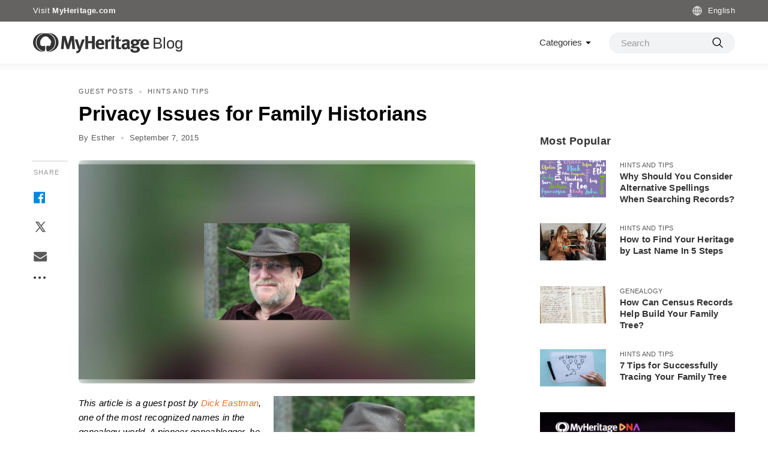

--- FILE ---
content_type: text/html; charset=UTF-8
request_url: https://blog.myheritage.com/2015/09/privacy-issues-for-family-historians/
body_size: 82911
content:
<!doctype html>
<html>
<head><meta charset="utf-8"><script nonce="e2d10e1472e371aa91f3dd253caf329d51ec7c76" >if(navigator.userAgent.match(/MSIE|Internet Explorer/i)||navigator.userAgent.match(/Trident\/7\..*?rv:11/i)){var href=document.location.href;if(!href.match(/[?&]nowprocket/)){if(href.indexOf("?")==-1){if(href.indexOf("#")==-1){document.location.href=href+"?nowprocket=1"}else{document.location.href=href.replace("#","?nowprocket=1#")}}else{if(href.indexOf("#")==-1){document.location.href=href+"&nowprocket=1"}else{document.location.href=href.replace("#","&nowprocket=1#")}}}}</script><script nonce="e2d10e1472e371aa91f3dd253caf329d51ec7c76" >(()=>{class RocketLazyLoadScripts{constructor(){this.v="2.0.4",this.userEvents=["keydown","keyup","mousedown","mouseup","mousemove","mouseover","mouseout","touchmove","touchstart","touchend","touchcancel","wheel","click","dblclick","input"],this.attributeEvents=["onblur","onclick","oncontextmenu","ondblclick","onfocus","onmousedown","onmouseenter","onmouseleave","onmousemove","onmouseout","onmouseover","onmouseup","onmousewheel","onscroll","onsubmit"]}async t(){this.i(),this.o(),/iP(ad|hone)/.test(navigator.userAgent)&&this.h(),this.u(),this.l(this),this.m(),this.k(this),this.p(this),this._(),await Promise.all([this.R(),this.L()]),this.lastBreath=Date.now(),this.S(this),this.P(),this.D(),this.O(),this.M(),await this.C(this.delayedScripts.normal),await this.C(this.delayedScripts.defer),await this.C(this.delayedScripts.async),await this.T(),await this.F(),await this.j(),await this.A(),window.dispatchEvent(new Event("rocket-allScriptsLoaded")),this.everythingLoaded=!0,this.lastTouchEnd&&await new Promise(t=>setTimeout(t,500-Date.now()+this.lastTouchEnd)),this.I(),this.H(),this.U(),this.W()}i(){this.CSPIssue=sessionStorage.getItem("rocketCSPIssue"),document.addEventListener("securitypolicyviolation",t=>{this.CSPIssue||"script-src-elem"!==t.violatedDirective||"data"!==t.blockedURI||(this.CSPIssue=!0,sessionStorage.setItem("rocketCSPIssue",!0))},{isRocket:!0})}o(){window.addEventListener("pageshow",t=>{this.persisted=t.persisted,this.realWindowLoadedFired=!0},{isRocket:!0}),window.addEventListener("pagehide",()=>{this.onFirstUserAction=null},{isRocket:!0})}h(){let t;function e(e){t=e}window.addEventListener("touchstart",e,{isRocket:!0}),window.addEventListener("touchend",function i(o){o.changedTouches[0]&&t.changedTouches[0]&&Math.abs(o.changedTouches[0].pageX-t.changedTouches[0].pageX)<10&&Math.abs(o.changedTouches[0].pageY-t.changedTouches[0].pageY)<10&&o.timeStamp-t.timeStamp<200&&(window.removeEventListener("touchstart",e,{isRocket:!0}),window.removeEventListener("touchend",i,{isRocket:!0}),"INPUT"===o.target.tagName&&"text"===o.target.type||(o.target.dispatchEvent(new TouchEvent("touchend",{target:o.target,bubbles:!0})),o.target.dispatchEvent(new MouseEvent("mouseover",{target:o.target,bubbles:!0})),o.target.dispatchEvent(new PointerEvent("click",{target:o.target,bubbles:!0,cancelable:!0,detail:1,clientX:o.changedTouches[0].clientX,clientY:o.changedTouches[0].clientY})),event.preventDefault()))},{isRocket:!0})}q(t){this.userActionTriggered||("mousemove"!==t.type||this.firstMousemoveIgnored?"keyup"===t.type||"mouseover"===t.type||"mouseout"===t.type||(this.userActionTriggered=!0,this.onFirstUserAction&&this.onFirstUserAction()):this.firstMousemoveIgnored=!0),"click"===t.type&&t.preventDefault(),t.stopPropagation(),t.stopImmediatePropagation(),"touchstart"===this.lastEvent&&"touchend"===t.type&&(this.lastTouchEnd=Date.now()),"click"===t.type&&(this.lastTouchEnd=0),this.lastEvent=t.type,t.composedPath&&t.composedPath()[0].getRootNode()instanceof ShadowRoot&&(t.rocketTarget=t.composedPath()[0]),this.savedUserEvents.push(t)}u(){this.savedUserEvents=[],this.userEventHandler=this.q.bind(this),this.userEvents.forEach(t=>window.addEventListener(t,this.userEventHandler,{passive:!1,isRocket:!0})),document.addEventListener("visibilitychange",this.userEventHandler,{isRocket:!0})}U(){this.userEvents.forEach(t=>window.removeEventListener(t,this.userEventHandler,{passive:!1,isRocket:!0})),document.removeEventListener("visibilitychange",this.userEventHandler,{isRocket:!0}),this.savedUserEvents.forEach(t=>{(t.rocketTarget||t.target).dispatchEvent(new window[t.constructor.name](t.type,t))})}m(){const t="return false",e=Array.from(this.attributeEvents,t=>"data-rocket-"+t),i="["+this.attributeEvents.join("],[")+"]",o="[data-rocket-"+this.attributeEvents.join("],[data-rocket-")+"]",s=(e,i,o)=>{o&&o!==t&&(e.setAttribute("data-rocket-"+i,o),e["rocket"+i]=new Function("event",o),e.setAttribute(i,t))};new MutationObserver(t=>{for(const n of t)"attributes"===n.type&&(n.attributeName.startsWith("data-rocket-")||this.everythingLoaded?n.attributeName.startsWith("data-rocket-")&&this.everythingLoaded&&this.N(n.target,n.attributeName.substring(12)):s(n.target,n.attributeName,n.target.getAttribute(n.attributeName))),"childList"===n.type&&n.addedNodes.forEach(t=>{if(t.nodeType===Node.ELEMENT_NODE)if(this.everythingLoaded)for(const i of[t,...t.querySelectorAll(o)])for(const t of i.getAttributeNames())e.includes(t)&&this.N(i,t.substring(12));else for(const e of[t,...t.querySelectorAll(i)])for(const t of e.getAttributeNames())this.attributeEvents.includes(t)&&s(e,t,e.getAttribute(t))})}).observe(document,{subtree:!0,childList:!0,attributeFilter:[...this.attributeEvents,...e]})}I(){this.attributeEvents.forEach(t=>{document.querySelectorAll("[data-rocket-"+t+"]").forEach(e=>{this.N(e,t)})})}N(t,e){const i=t.getAttribute("data-rocket-"+e);i&&(t.setAttribute(e,i),t.removeAttribute("data-rocket-"+e))}k(t){Object.defineProperty(HTMLElement.prototype,"onclick",{get(){return this.rocketonclick||null},set(e){this.rocketonclick=e,this.setAttribute(t.everythingLoaded?"onclick":"data-rocket-onclick","this.rocketonclick(event)")}})}S(t){function e(e,i){let o=e[i];e[i]=null,Object.defineProperty(e,i,{get:()=>o,set(s){t.everythingLoaded?o=s:e["rocket"+i]=o=s}})}e(document,"onreadystatechange"),e(window,"onload"),e(window,"onpageshow");try{Object.defineProperty(document,"readyState",{get:()=>t.rocketReadyState,set(e){t.rocketReadyState=e},configurable:!0}),document.readyState="loading"}catch(t){console.log("WPRocket DJE readyState conflict, bypassing")}}l(t){this.originalAddEventListener=EventTarget.prototype.addEventListener,this.originalRemoveEventListener=EventTarget.prototype.removeEventListener,this.savedEventListeners=[],EventTarget.prototype.addEventListener=function(e,i,o){o&&o.isRocket||!t.B(e,this)&&!t.userEvents.includes(e)||t.B(e,this)&&!t.userActionTriggered||e.startsWith("rocket-")||t.everythingLoaded?t.originalAddEventListener.call(this,e,i,o):(t.savedEventListeners.push({target:this,remove:!1,type:e,func:i,options:o}),"mouseenter"!==e&&"mouseleave"!==e||t.originalAddEventListener.call(this,e,t.savedUserEvents.push,o))},EventTarget.prototype.removeEventListener=function(e,i,o){o&&o.isRocket||!t.B(e,this)&&!t.userEvents.includes(e)||t.B(e,this)&&!t.userActionTriggered||e.startsWith("rocket-")||t.everythingLoaded?t.originalRemoveEventListener.call(this,e,i,o):t.savedEventListeners.push({target:this,remove:!0,type:e,func:i,options:o})}}J(t,e){this.savedEventListeners=this.savedEventListeners.filter(i=>{let o=i.type,s=i.target||window;return e!==o||t!==s||(this.B(o,s)&&(i.type="rocket-"+o),this.$(i),!1)})}H(){EventTarget.prototype.addEventListener=this.originalAddEventListener,EventTarget.prototype.removeEventListener=this.originalRemoveEventListener,this.savedEventListeners.forEach(t=>this.$(t))}$(t){t.remove?this.originalRemoveEventListener.call(t.target,t.type,t.func,t.options):this.originalAddEventListener.call(t.target,t.type,t.func,t.options)}p(t){let e;function i(e){return t.everythingLoaded?e:e.split(" ").map(t=>"load"===t||t.startsWith("load.")?"rocket-jquery-load":t).join(" ")}function o(o){function s(e){const s=o.fn[e];o.fn[e]=o.fn.init.prototype[e]=function(){return this[0]===window&&t.userActionTriggered&&("string"==typeof arguments[0]||arguments[0]instanceof String?arguments[0]=i(arguments[0]):"object"==typeof arguments[0]&&Object.keys(arguments[0]).forEach(t=>{const e=arguments[0][t];delete arguments[0][t],arguments[0][i(t)]=e})),s.apply(this,arguments),this}}if(o&&o.fn&&!t.allJQueries.includes(o)){const e={DOMContentLoaded:[],"rocket-DOMContentLoaded":[]};for(const t in e)document.addEventListener(t,()=>{e[t].forEach(t=>t())},{isRocket:!0});o.fn.ready=o.fn.init.prototype.ready=function(i){function s(){parseInt(o.fn.jquery)>2?setTimeout(()=>i.bind(document)(o)):i.bind(document)(o)}return"function"==typeof i&&(t.realDomReadyFired?!t.userActionTriggered||t.fauxDomReadyFired?s():e["rocket-DOMContentLoaded"].push(s):e.DOMContentLoaded.push(s)),o([])},s("on"),s("one"),s("off"),t.allJQueries.push(o)}e=o}t.allJQueries=[],o(window.jQuery),Object.defineProperty(window,"jQuery",{get:()=>e,set(t){o(t)}})}P(){const t=new Map;document.write=document.writeln=function(e){const i=document.currentScript,o=document.createRange(),s=i.parentElement;let n=t.get(i);void 0===n&&(n=i.nextSibling,t.set(i,n));const c=document.createDocumentFragment();o.setStart(c,0),c.appendChild(o.createContextualFragment(e)),s.insertBefore(c,n)}}async R(){return new Promise(t=>{this.userActionTriggered?t():this.onFirstUserAction=t})}async L(){return new Promise(t=>{document.addEventListener("DOMContentLoaded",()=>{this.realDomReadyFired=!0,t()},{isRocket:!0})})}async j(){return this.realWindowLoadedFired?Promise.resolve():new Promise(t=>{window.addEventListener("load",t,{isRocket:!0})})}M(){this.pendingScripts=[];this.scriptsMutationObserver=new MutationObserver(t=>{for(const e of t)e.addedNodes.forEach(t=>{"SCRIPT"!==t.tagName||t.noModule||t.isWPRocket||this.pendingScripts.push({script:t,promise:new Promise(e=>{const i=()=>{const i=this.pendingScripts.findIndex(e=>e.script===t);i>=0&&this.pendingScripts.splice(i,1),e()};t.addEventListener("load",i,{isRocket:!0}),t.addEventListener("error",i,{isRocket:!0}),setTimeout(i,1e3)})})})}),this.scriptsMutationObserver.observe(document,{childList:!0,subtree:!0})}async F(){await this.X(),this.pendingScripts.length?(await this.pendingScripts[0].promise,await this.F()):this.scriptsMutationObserver.disconnect()}D(){this.delayedScripts={normal:[],async:[],defer:[]},document.querySelectorAll("script[type$=rocketlazyloadscript]").forEach(t=>{t.hasAttribute("data-rocket-src")?t.hasAttribute("async")&&!1!==t.async?this.delayedScripts.async.push(t):t.hasAttribute("defer")&&!1!==t.defer||"module"===t.getAttribute("data-rocket-type")?this.delayedScripts.defer.push(t):this.delayedScripts.normal.push(t):this.delayedScripts.normal.push(t)})}async _(){await this.L();let t=[];document.querySelectorAll("script[type$=rocketlazyloadscript][data-rocket-src]").forEach(e=>{let i=e.getAttribute("data-rocket-src");if(i&&!i.startsWith("data:")){i.startsWith("//")&&(i=location.protocol+i);try{const o=new URL(i).origin;o!==location.origin&&t.push({src:o,crossOrigin:e.crossOrigin||"module"===e.getAttribute("data-rocket-type")})}catch(t){}}}),t=[...new Map(t.map(t=>[JSON.stringify(t),t])).values()],this.Y(t,"preconnect")}async G(t){if(await this.K(),!0!==t.noModule||!("noModule"in HTMLScriptElement.prototype))return new Promise(e=>{let i;function o(){(i||t).setAttribute("data-rocket-status","executed"),e()}try{if(navigator.userAgent.includes("Firefox/")||""===navigator.vendor||this.CSPIssue)i=document.createElement("script"),[...t.attributes].forEach(t=>{let e=t.nodeName;"type"!==e&&("data-rocket-type"===e&&(e="type"),"data-rocket-src"===e&&(e="src"),i.setAttribute(e,t.nodeValue))}),t.text&&(i.text=t.text),t.nonce&&(i.nonce=t.nonce),i.hasAttribute("src")?(i.addEventListener("load",o,{isRocket:!0}),i.addEventListener("error",()=>{i.setAttribute("data-rocket-status","failed-network"),e()},{isRocket:!0}),setTimeout(()=>{i.isConnected||e()},1)):(i.text=t.text,o()),i.isWPRocket=!0,t.parentNode.replaceChild(i,t);else{const i=t.getAttribute("data-rocket-type"),s=t.getAttribute("data-rocket-src");i?(t.type=i,t.removeAttribute("data-rocket-type")):t.removeAttribute("type"),t.addEventListener("load",o,{isRocket:!0}),t.addEventListener("error",i=>{this.CSPIssue&&i.target.src.startsWith("data:")?(console.log("WPRocket: CSP fallback activated"),t.removeAttribute("src"),this.G(t).then(e)):(t.setAttribute("data-rocket-status","failed-network"),e())},{isRocket:!0}),s?(t.fetchPriority="high",t.removeAttribute("data-rocket-src"),t.src=s):t.src="data:text/javascript;base64,"+window.btoa(unescape(encodeURIComponent(t.text)))}}catch(i){t.setAttribute("data-rocket-status","failed-transform"),e()}});t.setAttribute("data-rocket-status","skipped")}async C(t){const e=t.shift();return e?(e.isConnected&&await this.G(e),this.C(t)):Promise.resolve()}O(){this.Y([...this.delayedScripts.normal,...this.delayedScripts.defer,...this.delayedScripts.async],"preload")}Y(t,e){this.trash=this.trash||[];let i=!0;var o=document.createDocumentFragment();t.forEach(t=>{const s=t.getAttribute&&t.getAttribute("data-rocket-src")||t.src;if(s&&!s.startsWith("data:")){const n=document.createElement("link");n.href=s,n.rel=e,"preconnect"!==e&&(n.as="script",n.fetchPriority=i?"high":"low"),t.getAttribute&&"module"===t.getAttribute("data-rocket-type")&&(n.crossOrigin=!0),t.crossOrigin&&(n.crossOrigin=t.crossOrigin),t.integrity&&(n.integrity=t.integrity),t.nonce&&(n.nonce=t.nonce),o.appendChild(n),this.trash.push(n),i=!1}}),document.head.appendChild(o)}W(){this.trash.forEach(t=>t.remove())}async T(){try{document.readyState="interactive"}catch(t){}this.fauxDomReadyFired=!0;try{await this.K(),this.J(document,"readystatechange"),document.dispatchEvent(new Event("rocket-readystatechange")),await this.K(),document.rocketonreadystatechange&&document.rocketonreadystatechange(),await this.K(),this.J(document,"DOMContentLoaded"),document.dispatchEvent(new Event("rocket-DOMContentLoaded")),await this.K(),this.J(window,"DOMContentLoaded"),window.dispatchEvent(new Event("rocket-DOMContentLoaded"))}catch(t){console.error(t)}}async A(){try{document.readyState="complete"}catch(t){}try{await this.K(),this.J(document,"readystatechange"),document.dispatchEvent(new Event("rocket-readystatechange")),await this.K(),document.rocketonreadystatechange&&document.rocketonreadystatechange(),await this.K(),this.J(window,"load"),window.dispatchEvent(new Event("rocket-load")),await this.K(),window.rocketonload&&window.rocketonload(),await this.K(),this.allJQueries.forEach(t=>t(window).trigger("rocket-jquery-load")),await this.K(),this.J(window,"pageshow");const t=new Event("rocket-pageshow");t.persisted=this.persisted,window.dispatchEvent(t),await this.K(),window.rocketonpageshow&&window.rocketonpageshow({persisted:this.persisted})}catch(t){console.error(t)}}async K(){Date.now()-this.lastBreath>45&&(await this.X(),this.lastBreath=Date.now())}async X(){return document.hidden?new Promise(t=>setTimeout(t)):new Promise(t=>requestAnimationFrame(t))}B(t,e){return e===document&&"readystatechange"===t||(e===document&&"DOMContentLoaded"===t||(e===window&&"DOMContentLoaded"===t||(e===window&&"load"===t||e===window&&"pageshow"===t)))}static run(){(new RocketLazyLoadScripts).t()}}RocketLazyLoadScripts.run()})();</script>
    
    <meta name="viewport" content="height=device-height, width=device-width, initial-scale=1.0, user-scalable=no">

    <title>Privacy Issues for Family Historians - MyHeritage Blog</title>
<link data-rocket-prefetch href="https://www.gstatic.com" rel="dns-prefetch">
<link data-rocket-prefetch href="https://static.addtoany.com" rel="dns-prefetch">
<link data-rocket-prefetch href="https://cf.mhcache.com" rel="dns-prefetch">
<link data-rocket-prefetch href="https://connect.facebook.net" rel="dns-prefetch">
<link data-rocket-prefetch href="https://www.google.com" rel="dns-prefetch">
<style id="wpr-usedcss">img:is([sizes=auto i],[sizes^="auto," i]){contain-intrinsic-size:3000px 1500px}img.emoji{display:inline!important;border:none!important;box-shadow:none!important;height:1em!important;width:1em!important;margin:0 .07em!important;vertical-align:-.1em!important;background:0 0!important;padding:0!important}:where(.wp-block-button__link){border-radius:9999px;box-shadow:none;padding:calc(.667em + 2px) calc(1.333em + 2px);text-decoration:none}:root :where(.wp-block-button .wp-block-button__link.is-style-outline),:root :where(.wp-block-button.is-style-outline>.wp-block-button__link){border:2px solid;padding:.667em 1.333em}:root :where(.wp-block-button .wp-block-button__link.is-style-outline:not(.has-text-color)),:root :where(.wp-block-button.is-style-outline>.wp-block-button__link:not(.has-text-color)){color:currentColor}:root :where(.wp-block-button .wp-block-button__link.is-style-outline:not(.has-background)),:root :where(.wp-block-button.is-style-outline>.wp-block-button__link:not(.has-background)){background-color:initial;background-image:none}:where(.wp-block-calendar table:not(.has-background) th){background:#ddd}:where(.wp-block-columns){margin-bottom:1.75em}:where(.wp-block-columns.has-background){padding:1.25em 2.375em}:where(.wp-block-post-comments input[type=submit]){border:none}:where(.wp-block-cover-image:not(.has-text-color)),:where(.wp-block-cover:not(.has-text-color)){color:#fff}:where(.wp-block-cover-image.is-light:not(.has-text-color)),:where(.wp-block-cover.is-light:not(.has-text-color)){color:#000}:root :where(.wp-block-cover h1:not(.has-text-color)),:root :where(.wp-block-cover h2:not(.has-text-color)),:root :where(.wp-block-cover h3:not(.has-text-color)),:root :where(.wp-block-cover h4:not(.has-text-color)),:root :where(.wp-block-cover h5:not(.has-text-color)),:root :where(.wp-block-cover h6:not(.has-text-color)),:root :where(.wp-block-cover p:not(.has-text-color)){color:inherit}:where(.wp-block-file){margin-bottom:1.5em}:where(.wp-block-file__button){border-radius:2em;display:inline-block;padding:.5em 1em}:where(.wp-block-file__button):is(a):active,:where(.wp-block-file__button):is(a):focus,:where(.wp-block-file__button):is(a):hover,:where(.wp-block-file__button):is(a):visited{box-shadow:none;color:#fff;opacity:.85;text-decoration:none}:where(.wp-block-group.wp-block-group-is-layout-constrained){position:relative}:root :where(.wp-block-image.is-style-rounded img,.wp-block-image .is-style-rounded img){border-radius:9999px}:where(.wp-block-latest-comments:not([style*=line-height] .wp-block-latest-comments__comment)){line-height:1.1}:where(.wp-block-latest-comments:not([style*=line-height] .wp-block-latest-comments__comment-excerpt p)){line-height:1.8}:root :where(.wp-block-latest-posts.is-grid){padding:0}:root :where(.wp-block-latest-posts.wp-block-latest-posts__list){padding-left:0}ol,ul{box-sizing:border-box}:root :where(.wp-block-list.has-background){padding:1.25em 2.375em}:where(.wp-block-navigation.has-background .wp-block-navigation-item a:not(.wp-element-button)),:where(.wp-block-navigation.has-background .wp-block-navigation-submenu a:not(.wp-element-button)){padding:.5em 1em}:where(.wp-block-navigation .wp-block-navigation__submenu-container .wp-block-navigation-item a:not(.wp-element-button)),:where(.wp-block-navigation .wp-block-navigation__submenu-container .wp-block-navigation-submenu a:not(.wp-element-button)),:where(.wp-block-navigation .wp-block-navigation__submenu-container .wp-block-navigation-submenu button.wp-block-navigation-item__content),:where(.wp-block-navigation .wp-block-navigation__submenu-container .wp-block-pages-list__item button.wp-block-navigation-item__content){padding:.5em 1em}:root :where(p.has-background){padding:1.25em 2.375em}:where(p.has-text-color:not(.has-link-color)) a{color:inherit}:where(.wp-block-post-comments-form) input:not([type=submit]),:where(.wp-block-post-comments-form) textarea{border:1px solid #949494;font-family:inherit;font-size:1em}:where(.wp-block-post-comments-form) input:where(:not([type=submit]):not([type=checkbox])),:where(.wp-block-post-comments-form) textarea{padding:calc(.667em + 2px)}:where(.wp-block-post-excerpt){box-sizing:border-box;margin-bottom:var(--wp--style--block-gap);margin-top:var(--wp--style--block-gap)}:where(.wp-block-preformatted.has-background){padding:1.25em 2.375em}:where(.wp-block-search__button){border:1px solid #ccc;padding:6px 10px}:where(.wp-block-search__input){font-family:inherit;font-size:inherit;font-style:inherit;font-weight:inherit;letter-spacing:inherit;line-height:inherit;text-transform:inherit}:where(.wp-block-search__button-inside .wp-block-search__inside-wrapper){border:1px solid #949494;box-sizing:border-box;padding:4px}:where(.wp-block-search__button-inside .wp-block-search__inside-wrapper) .wp-block-search__input{border:none;border-radius:0;padding:0 4px}:where(.wp-block-search__button-inside .wp-block-search__inside-wrapper) .wp-block-search__input:focus{outline:0}:where(.wp-block-search__button-inside .wp-block-search__inside-wrapper) :where(.wp-block-search__button){padding:4px 8px}:root :where(.wp-block-separator.is-style-dots){height:auto;line-height:1;text-align:center}:root :where(.wp-block-separator.is-style-dots):before{color:currentColor;content:"···";font-family:serif;font-size:1.5em;letter-spacing:2em;padding-left:2em}:root :where(.wp-block-site-logo.is-style-rounded){border-radius:9999px}:where(.wp-block-social-links:not(.is-style-logos-only)) .wp-social-link{background-color:#f0f0f0;color:#444}:where(.wp-block-social-links:not(.is-style-logos-only)) .wp-social-link-amazon{background-color:#f90;color:#fff}:where(.wp-block-social-links:not(.is-style-logos-only)) .wp-social-link-bandcamp{background-color:#1ea0c3;color:#fff}:where(.wp-block-social-links:not(.is-style-logos-only)) .wp-social-link-behance{background-color:#0757fe;color:#fff}:where(.wp-block-social-links:not(.is-style-logos-only)) .wp-social-link-bluesky{background-color:#0a7aff;color:#fff}:where(.wp-block-social-links:not(.is-style-logos-only)) .wp-social-link-codepen{background-color:#1e1f26;color:#fff}:where(.wp-block-social-links:not(.is-style-logos-only)) .wp-social-link-deviantart{background-color:#02e49b;color:#fff}:where(.wp-block-social-links:not(.is-style-logos-only)) .wp-social-link-dribbble{background-color:#e94c89;color:#fff}:where(.wp-block-social-links:not(.is-style-logos-only)) .wp-social-link-dropbox{background-color:#4280ff;color:#fff}:where(.wp-block-social-links:not(.is-style-logos-only)) .wp-social-link-etsy{background-color:#f45800;color:#fff}:where(.wp-block-social-links:not(.is-style-logos-only)) .wp-social-link-facebook{background-color:#0866ff;color:#fff}:where(.wp-block-social-links:not(.is-style-logos-only)) .wp-social-link-fivehundredpx{background-color:#000;color:#fff}:where(.wp-block-social-links:not(.is-style-logos-only)) .wp-social-link-flickr{background-color:#0461dd;color:#fff}:where(.wp-block-social-links:not(.is-style-logos-only)) .wp-social-link-foursquare{background-color:#e65678;color:#fff}:where(.wp-block-social-links:not(.is-style-logos-only)) .wp-social-link-github{background-color:#24292d;color:#fff}:where(.wp-block-social-links:not(.is-style-logos-only)) .wp-social-link-goodreads{background-color:#eceadd;color:#382110}:where(.wp-block-social-links:not(.is-style-logos-only)) .wp-social-link-google{background-color:#ea4434;color:#fff}:where(.wp-block-social-links:not(.is-style-logos-only)) .wp-social-link-gravatar{background-color:#1d4fc4;color:#fff}:where(.wp-block-social-links:not(.is-style-logos-only)) .wp-social-link-instagram{background-color:#f00075;color:#fff}:where(.wp-block-social-links:not(.is-style-logos-only)) .wp-social-link-lastfm{background-color:#e21b24;color:#fff}:where(.wp-block-social-links:not(.is-style-logos-only)) .wp-social-link-linkedin{background-color:#0d66c2;color:#fff}:where(.wp-block-social-links:not(.is-style-logos-only)) .wp-social-link-mastodon{background-color:#3288d4;color:#fff}:where(.wp-block-social-links:not(.is-style-logos-only)) .wp-social-link-medium{background-color:#000;color:#fff}:where(.wp-block-social-links:not(.is-style-logos-only)) .wp-social-link-meetup{background-color:#f6405f;color:#fff}:where(.wp-block-social-links:not(.is-style-logos-only)) .wp-social-link-patreon{background-color:#000;color:#fff}:where(.wp-block-social-links:not(.is-style-logos-only)) .wp-social-link-pinterest{background-color:#e60122;color:#fff}:where(.wp-block-social-links:not(.is-style-logos-only)) .wp-social-link-pocket{background-color:#ef4155;color:#fff}:where(.wp-block-social-links:not(.is-style-logos-only)) .wp-social-link-reddit{background-color:#ff4500;color:#fff}:where(.wp-block-social-links:not(.is-style-logos-only)) .wp-social-link-skype{background-color:#0478d7;color:#fff}:where(.wp-block-social-links:not(.is-style-logos-only)) .wp-social-link-snapchat{background-color:#fefc00;color:#fff;stroke:#000}:where(.wp-block-social-links:not(.is-style-logos-only)) .wp-social-link-soundcloud{background-color:#ff5600;color:#fff}:where(.wp-block-social-links:not(.is-style-logos-only)) .wp-social-link-spotify{background-color:#1bd760;color:#fff}:where(.wp-block-social-links:not(.is-style-logos-only)) .wp-social-link-telegram{background-color:#2aabee;color:#fff}:where(.wp-block-social-links:not(.is-style-logos-only)) .wp-social-link-threads{background-color:#000;color:#fff}:where(.wp-block-social-links:not(.is-style-logos-only)) .wp-social-link-tiktok{background-color:#000;color:#fff}:where(.wp-block-social-links:not(.is-style-logos-only)) .wp-social-link-tumblr{background-color:#011835;color:#fff}:where(.wp-block-social-links:not(.is-style-logos-only)) .wp-social-link-twitch{background-color:#6440a4;color:#fff}:where(.wp-block-social-links:not(.is-style-logos-only)) .wp-social-link-twitter{background-color:#1da1f2;color:#fff}:where(.wp-block-social-links:not(.is-style-logos-only)) .wp-social-link-vimeo{background-color:#1eb7ea;color:#fff}:where(.wp-block-social-links:not(.is-style-logos-only)) .wp-social-link-vk{background-color:#4680c2;color:#fff}:where(.wp-block-social-links:not(.is-style-logos-only)) .wp-social-link-wordpress{background-color:#3499cd;color:#fff}:where(.wp-block-social-links:not(.is-style-logos-only)) .wp-social-link-whatsapp{background-color:#25d366;color:#fff}:where(.wp-block-social-links:not(.is-style-logos-only)) .wp-social-link-x{background-color:#000;color:#fff}:where(.wp-block-social-links:not(.is-style-logos-only)) .wp-social-link-yelp{background-color:#d32422;color:#fff}:where(.wp-block-social-links:not(.is-style-logos-only)) .wp-social-link-youtube{background-color:red;color:#fff}:where(.wp-block-social-links.is-style-logos-only) .wp-social-link{background:0 0}:where(.wp-block-social-links.is-style-logos-only) .wp-social-link svg{height:1.25em;width:1.25em}:where(.wp-block-social-links.is-style-logos-only) .wp-social-link-amazon{color:#f90}:where(.wp-block-social-links.is-style-logos-only) .wp-social-link-bandcamp{color:#1ea0c3}:where(.wp-block-social-links.is-style-logos-only) .wp-social-link-behance{color:#0757fe}:where(.wp-block-social-links.is-style-logos-only) .wp-social-link-bluesky{color:#0a7aff}:where(.wp-block-social-links.is-style-logos-only) .wp-social-link-codepen{color:#1e1f26}:where(.wp-block-social-links.is-style-logos-only) .wp-social-link-deviantart{color:#02e49b}:where(.wp-block-social-links.is-style-logos-only) .wp-social-link-dribbble{color:#e94c89}:where(.wp-block-social-links.is-style-logos-only) .wp-social-link-dropbox{color:#4280ff}:where(.wp-block-social-links.is-style-logos-only) .wp-social-link-etsy{color:#f45800}:where(.wp-block-social-links.is-style-logos-only) .wp-social-link-facebook{color:#0866ff}:where(.wp-block-social-links.is-style-logos-only) .wp-social-link-fivehundredpx{color:#000}:where(.wp-block-social-links.is-style-logos-only) .wp-social-link-flickr{color:#0461dd}:where(.wp-block-social-links.is-style-logos-only) .wp-social-link-foursquare{color:#e65678}:where(.wp-block-social-links.is-style-logos-only) .wp-social-link-github{color:#24292d}:where(.wp-block-social-links.is-style-logos-only) .wp-social-link-goodreads{color:#382110}:where(.wp-block-social-links.is-style-logos-only) .wp-social-link-google{color:#ea4434}:where(.wp-block-social-links.is-style-logos-only) .wp-social-link-gravatar{color:#1d4fc4}:where(.wp-block-social-links.is-style-logos-only) .wp-social-link-instagram{color:#f00075}:where(.wp-block-social-links.is-style-logos-only) .wp-social-link-lastfm{color:#e21b24}:where(.wp-block-social-links.is-style-logos-only) .wp-social-link-linkedin{color:#0d66c2}:where(.wp-block-social-links.is-style-logos-only) .wp-social-link-mastodon{color:#3288d4}:where(.wp-block-social-links.is-style-logos-only) .wp-social-link-medium{color:#000}:where(.wp-block-social-links.is-style-logos-only) .wp-social-link-meetup{color:#f6405f}:where(.wp-block-social-links.is-style-logos-only) .wp-social-link-patreon{color:#000}:where(.wp-block-social-links.is-style-logos-only) .wp-social-link-pinterest{color:#e60122}:where(.wp-block-social-links.is-style-logos-only) .wp-social-link-pocket{color:#ef4155}:where(.wp-block-social-links.is-style-logos-only) .wp-social-link-reddit{color:#ff4500}:where(.wp-block-social-links.is-style-logos-only) .wp-social-link-skype{color:#0478d7}:where(.wp-block-social-links.is-style-logos-only) .wp-social-link-snapchat{color:#fff;stroke:#000}:where(.wp-block-social-links.is-style-logos-only) .wp-social-link-soundcloud{color:#ff5600}:where(.wp-block-social-links.is-style-logos-only) .wp-social-link-spotify{color:#1bd760}:where(.wp-block-social-links.is-style-logos-only) .wp-social-link-telegram{color:#2aabee}:where(.wp-block-social-links.is-style-logos-only) .wp-social-link-threads{color:#000}:where(.wp-block-social-links.is-style-logos-only) .wp-social-link-tiktok{color:#000}:where(.wp-block-social-links.is-style-logos-only) .wp-social-link-tumblr{color:#011835}:where(.wp-block-social-links.is-style-logos-only) .wp-social-link-twitch{color:#6440a4}:where(.wp-block-social-links.is-style-logos-only) .wp-social-link-twitter{color:#1da1f2}:where(.wp-block-social-links.is-style-logos-only) .wp-social-link-vimeo{color:#1eb7ea}:where(.wp-block-social-links.is-style-logos-only) .wp-social-link-vk{color:#4680c2}:where(.wp-block-social-links.is-style-logos-only) .wp-social-link-whatsapp{color:#25d366}:where(.wp-block-social-links.is-style-logos-only) .wp-social-link-wordpress{color:#3499cd}:where(.wp-block-social-links.is-style-logos-only) .wp-social-link-x{color:#000}:where(.wp-block-social-links.is-style-logos-only) .wp-social-link-yelp{color:#d32422}:where(.wp-block-social-links.is-style-logos-only) .wp-social-link-youtube{color:red}:root :where(.wp-block-social-links .wp-social-link a){padding:.25em}:root :where(.wp-block-social-links.is-style-logos-only .wp-social-link a){padding:0}:root :where(.wp-block-social-links.is-style-pill-shape .wp-social-link a){padding-left:.66667em;padding-right:.66667em}:root :where(.wp-block-tag-cloud.is-style-outline){display:flex;flex-wrap:wrap;gap:1ch}:root :where(.wp-block-tag-cloud.is-style-outline a){border:1px solid;font-size:unset!important;margin-right:0;padding:1ch 2ch;text-decoration:none!important}:root :where(.wp-block-table-of-contents){box-sizing:border-box}:where(.wp-block-term-description){box-sizing:border-box;margin-bottom:var(--wp--style--block-gap);margin-top:var(--wp--style--block-gap)}:where(pre.wp-block-verse){font-family:inherit}:root{--wp--preset--font-size--normal:16px;--wp--preset--font-size--huge:42px}html :where(.has-border-color){border-style:solid}html :where([style*=border-top-color]){border-top-style:solid}html :where([style*=border-right-color]){border-right-style:solid}html :where([style*=border-bottom-color]){border-bottom-style:solid}html :where([style*=border-left-color]){border-left-style:solid}html :where([style*=border-width]){border-style:solid}html :where([style*=border-top-width]){border-top-style:solid}html :where([style*=border-right-width]){border-right-style:solid}html :where([style*=border-bottom-width]){border-bottom-style:solid}html :where([style*=border-left-width]){border-left-style:solid}html :where(img[class*=wp-image-]){height:auto;max-width:100%}:where(figure){margin:0 0 1em}html :where(.is-position-sticky){--wp-admin--admin-bar--position-offset:var(--wp-admin--admin-bar--height,0px)}@media screen and (max-width:600px){html :where(.is-position-sticky){--wp-admin--admin-bar--position-offset:0px}}:root{--wp--preset--aspect-ratio--square:1;--wp--preset--aspect-ratio--4-3:4/3;--wp--preset--aspect-ratio--3-4:3/4;--wp--preset--aspect-ratio--3-2:3/2;--wp--preset--aspect-ratio--2-3:2/3;--wp--preset--aspect-ratio--16-9:16/9;--wp--preset--aspect-ratio--9-16:9/16;--wp--preset--color--black:#000000;--wp--preset--color--cyan-bluish-gray:#abb8c3;--wp--preset--color--white:#ffffff;--wp--preset--color--pale-pink:#f78da7;--wp--preset--color--vivid-red:#cf2e2e;--wp--preset--color--luminous-vivid-orange:#ff6900;--wp--preset--color--luminous-vivid-amber:#fcb900;--wp--preset--color--light-green-cyan:#7bdcb5;--wp--preset--color--vivid-green-cyan:#00d084;--wp--preset--color--pale-cyan-blue:#8ed1fc;--wp--preset--color--vivid-cyan-blue:#0693e3;--wp--preset--color--vivid-purple:#9b51e0;--wp--preset--gradient--vivid-cyan-blue-to-vivid-purple:linear-gradient(135deg,rgba(6, 147, 227, 1) 0%,rgb(155, 81, 224) 100%);--wp--preset--gradient--light-green-cyan-to-vivid-green-cyan:linear-gradient(135deg,rgb(122, 220, 180) 0%,rgb(0, 208, 130) 100%);--wp--preset--gradient--luminous-vivid-amber-to-luminous-vivid-orange:linear-gradient(135deg,rgba(252, 185, 0, 1) 0%,rgba(255, 105, 0, 1) 100%);--wp--preset--gradient--luminous-vivid-orange-to-vivid-red:linear-gradient(135deg,rgba(255, 105, 0, 1) 0%,rgb(207, 46, 46) 100%);--wp--preset--gradient--very-light-gray-to-cyan-bluish-gray:linear-gradient(135deg,rgb(238, 238, 238) 0%,rgb(169, 184, 195) 100%);--wp--preset--gradient--cool-to-warm-spectrum:linear-gradient(135deg,rgb(74, 234, 220) 0%,rgb(151, 120, 209) 20%,rgb(207, 42, 186) 40%,rgb(238, 44, 130) 60%,rgb(251, 105, 98) 80%,rgb(254, 248, 76) 100%);--wp--preset--gradient--blush-light-purple:linear-gradient(135deg,rgb(255, 206, 236) 0%,rgb(152, 150, 240) 100%);--wp--preset--gradient--blush-bordeaux:linear-gradient(135deg,rgb(254, 205, 165) 0%,rgb(254, 45, 45) 50%,rgb(107, 0, 62) 100%);--wp--preset--gradient--luminous-dusk:linear-gradient(135deg,rgb(255, 203, 112) 0%,rgb(199, 81, 192) 50%,rgb(65, 88, 208) 100%);--wp--preset--gradient--pale-ocean:linear-gradient(135deg,rgb(255, 245, 203) 0%,rgb(182, 227, 212) 50%,rgb(51, 167, 181) 100%);--wp--preset--gradient--electric-grass:linear-gradient(135deg,rgb(202, 248, 128) 0%,rgb(113, 206, 126) 100%);--wp--preset--gradient--midnight:linear-gradient(135deg,rgb(2, 3, 129) 0%,rgb(40, 116, 252) 100%);--wp--preset--font-size--small:13px;--wp--preset--font-size--medium:20px;--wp--preset--font-size--large:36px;--wp--preset--font-size--x-large:42px;--wp--preset--spacing--20:0.44rem;--wp--preset--spacing--30:0.67rem;--wp--preset--spacing--40:1rem;--wp--preset--spacing--50:1.5rem;--wp--preset--spacing--60:2.25rem;--wp--preset--spacing--70:3.38rem;--wp--preset--spacing--80:5.06rem;--wp--preset--shadow--natural:6px 6px 9px rgba(0, 0, 0, .2);--wp--preset--shadow--deep:12px 12px 50px rgba(0, 0, 0, .4);--wp--preset--shadow--sharp:6px 6px 0px rgba(0, 0, 0, .2);--wp--preset--shadow--outlined:6px 6px 0px -3px rgba(255, 255, 255, 1),6px 6px rgba(0, 0, 0, 1);--wp--preset--shadow--crisp:6px 6px 0px rgba(0, 0, 0, 1)}:where(.is-layout-flex){gap:.5em}:where(.is-layout-grid){gap:.5em}:where(.wp-block-post-template.is-layout-flex){gap:1.25em}:where(.wp-block-post-template.is-layout-grid){gap:1.25em}:where(.wp-block-columns.is-layout-flex){gap:2em}:where(.wp-block-columns.is-layout-grid){gap:2em}:root :where(.wp-block-pullquote){font-size:1.5em;line-height:1.6}div.pp_default .pp_bottom,div.pp_default .pp_bottom .pp_left,div.pp_default .pp_bottom .pp_middle,div.pp_default .pp_bottom .pp_right,div.pp_default .pp_top,div.pp_default .pp_top .pp_left,div.pp_default .pp_top .pp_middle,div.pp_default .pp_top .pp_right{height:13px}div.pp_default .pp_top .pp_left{background:url(https://blog.myheritage.com/wp-content/plugins/mh-lightbox/assets/prettyphoto/images/prettyPhoto/default/sprite.png) -78px -93px no-repeat}div.pp_default .pp_top .pp_middle{background:url(https://blog.myheritage.com/wp-content/plugins/mh-lightbox/assets/prettyphoto/images/prettyPhoto/default/sprite_x.png) top left repeat-x}div.pp_default .pp_top .pp_right{background:url(https://blog.myheritage.com/wp-content/plugins/mh-lightbox/assets/prettyphoto/images/prettyPhoto/default/sprite.png) -112px -93px no-repeat}div.pp_default .pp_content .ppt{color:#f8f8f8}div.pp_default .pp_content_container .pp_left{background:url(https://blog.myheritage.com/wp-content/plugins/mh-lightbox/assets/prettyphoto/images/prettyPhoto/default/sprite_y.png) -7px 0 repeat-y;padding-left:13px}div.pp_default .pp_content_container .pp_right{background:url(https://blog.myheritage.com/wp-content/plugins/mh-lightbox/assets/prettyphoto/images/prettyPhoto/default/sprite_y.png) top right repeat-y;padding-right:13px}div.pp_default .pp_next:hover{background:url(https://blog.myheritage.com/wp-content/plugins/mh-lightbox/assets/prettyphoto/images/prettyPhoto/default/sprite_next.png) center right no-repeat;cursor:pointer}div.pp_default .pp_previous:hover{background:url(https://blog.myheritage.com/wp-content/plugins/mh-lightbox/assets/prettyphoto/images/prettyPhoto/default/sprite_prev.png) center left no-repeat;cursor:pointer}div.pp_default .pp_expand{background:url(https://blog.myheritage.com/wp-content/plugins/mh-lightbox/assets/prettyphoto/images/prettyPhoto/default/sprite.png) 0 -29px no-repeat;cursor:pointer;width:28px;height:28px}div.pp_default .pp_expand:hover{background:url(https://blog.myheritage.com/wp-content/plugins/mh-lightbox/assets/prettyphoto/images/prettyPhoto/default/sprite.png) 0 -56px no-repeat;cursor:pointer}div.pp_default .pp_contract{background:url(https://blog.myheritage.com/wp-content/plugins/mh-lightbox/assets/prettyphoto/images/prettyPhoto/default/sprite.png) 0 -84px no-repeat;cursor:pointer;width:28px;height:28px}div.pp_default .pp_contract:hover{background:url(https://blog.myheritage.com/wp-content/plugins/mh-lightbox/assets/prettyphoto/images/prettyPhoto/default/sprite.png) 0 -113px no-repeat;cursor:pointer}div.pp_default .pp_close{width:30px;height:30px;background:url(https://blog.myheritage.com/wp-content/plugins/mh-lightbox/assets/prettyphoto/images/prettyPhoto/default/sprite.png) 2px 1px no-repeat;cursor:pointer}div.pp_default .pp_gallery ul li a{background:url(https://blog.myheritage.com/wp-content/plugins/mh-lightbox/assets/prettyphoto/images/prettyPhoto/default/default_thumb.png) center center #f8f8f8;border:1px solid #aaa}div.pp_default .pp_social{margin-top:7px}div.pp_default .pp_gallery a.pp_arrow_next,div.pp_default .pp_gallery a.pp_arrow_previous{position:static;left:auto}div.pp_default .pp_nav .pp_pause,div.pp_default .pp_nav .pp_play{background:url(https://blog.myheritage.com/wp-content/plugins/mh-lightbox/assets/prettyphoto/images/prettyPhoto/default/sprite.png) -51px 1px no-repeat;height:30px;width:30px}div.pp_default .pp_nav .pp_pause{background-position:-51px -29px}div.pp_default a.pp_arrow_next,div.pp_default a.pp_arrow_previous{background:url(https://blog.myheritage.com/wp-content/plugins/mh-lightbox/assets/prettyphoto/images/prettyPhoto/default/sprite.png) -31px -3px no-repeat;height:20px;width:20px;margin:4px 0 0}div.pp_default a.pp_arrow_next{left:52px;background-position:-82px -3px}div.pp_default .pp_content_container .pp_details{margin-top:5px}div.pp_default .pp_nav{clear:none;height:30px;width:110px;position:relative}div.pp_default .pp_nav .currentTextHolder{font-family:Georgia;font-style:italic;color:#999;font-size:11px;left:75px;line-height:25px;position:absolute;top:2px;margin:0;padding:0 0 0 10px}div.pp_default .pp_arrow_next:hover,div.pp_default .pp_arrow_previous:hover,div.pp_default .pp_close:hover,div.pp_default .pp_nav .pp_pause:hover,div.pp_default .pp_nav .pp_play:hover{opacity:.7}div.pp_default .pp_description{font-size:11px;font-weight:700;line-height:14px;margin:5px 50px 5px 0}div.pp_default .pp_bottom .pp_left{background:url(https://blog.myheritage.com/wp-content/plugins/mh-lightbox/assets/prettyphoto/images/prettyPhoto/default/sprite.png) -78px -127px no-repeat}div.pp_default .pp_bottom .pp_middle{background:url(https://blog.myheritage.com/wp-content/plugins/mh-lightbox/assets/prettyphoto/images/prettyPhoto/default/sprite_x.png) bottom left repeat-x}div.pp_default .pp_bottom .pp_right{background:url(https://blog.myheritage.com/wp-content/plugins/mh-lightbox/assets/prettyphoto/images/prettyPhoto/default/sprite.png) -112px -127px no-repeat}div.pp_default .pp_loaderIcon{background:url(https://blog.myheritage.com/wp-content/plugins/mh-lightbox/assets/prettyphoto/images/prettyPhoto/default/loader.gif) center center no-repeat}div.light_square .pp_expand{background:url(https://blog.myheritage.com/wp-content/plugins/mh-lightbox/assets/prettyphoto/images/prettyPhoto/light_square/sprite.png) -31px -26px no-repeat;cursor:pointer}div.light_square .pp_expand:hover{background:url(https://blog.myheritage.com/wp-content/plugins/mh-lightbox/assets/prettyphoto/images/prettyPhoto/light_square/sprite.png) -31px -47px no-repeat;cursor:pointer}div.light_square .pp_contract{background:url(https://blog.myheritage.com/wp-content/plugins/mh-lightbox/assets/prettyphoto/images/prettyPhoto/light_square/sprite.png) 0 -26px no-repeat;cursor:pointer}div.light_square .pp_contract:hover{background:url(https://blog.myheritage.com/wp-content/plugins/mh-lightbox/assets/prettyphoto/images/prettyPhoto/light_square/sprite.png) 0 -47px no-repeat;cursor:pointer}div.light_square .pp_close{width:75px;height:22px;background:url(https://blog.myheritage.com/wp-content/plugins/mh-lightbox/assets/prettyphoto/images/prettyPhoto/light_square/sprite.png) -1px -1px no-repeat;cursor:pointer}div.light_square .pp_nav .pp_play{background:url(https://blog.myheritage.com/wp-content/plugins/mh-lightbox/assets/prettyphoto/images/prettyPhoto/light_square/sprite.png) -1px -100px no-repeat;height:15px;width:14px}div.light_square .pp_nav .pp_pause{background:url(https://blog.myheritage.com/wp-content/plugins/mh-lightbox/assets/prettyphoto/images/prettyPhoto/light_square/sprite.png) -24px -100px no-repeat;height:15px;width:14px}div.light_square .pp_arrow_previous{background:url(https://blog.myheritage.com/wp-content/plugins/mh-lightbox/assets/prettyphoto/images/prettyPhoto/light_square/sprite.png) 0 -71px no-repeat}div.light_square .pp_arrow_next{background:url(https://blog.myheritage.com/wp-content/plugins/mh-lightbox/assets/prettyphoto/images/prettyPhoto/light_square/sprite.png) -22px -71px no-repeat}div.light_square .pp_next:hover{background:url(https://blog.myheritage.com/wp-content/plugins/mh-lightbox/assets/prettyphoto/images/prettyPhoto/light_square/btnNext.png) center right no-repeat;cursor:pointer}div.light_square .pp_previous:hover{background:url(https://blog.myheritage.com/wp-content/plugins/mh-lightbox/assets/prettyphoto/images/prettyPhoto/light_square/btnPrevious.png) center left no-repeat;cursor:pointer}div.facebook .pp_top .pp_left{background:url(https://blog.myheritage.com/wp-content/plugins/mh-lightbox/assets/prettyphoto/images/prettyPhoto/facebook/sprite.png) -88px -53px no-repeat}div.facebook .pp_top .pp_middle{background:url(https://blog.myheritage.com/wp-content/plugins/mh-lightbox/assets/prettyphoto/images/prettyPhoto/facebook/contentPatternTop.png) top left repeat-x}div.facebook .pp_top .pp_right{background:url(https://blog.myheritage.com/wp-content/plugins/mh-lightbox/assets/prettyphoto/images/prettyPhoto/facebook/sprite.png) -110px -53px no-repeat}div.facebook .pp_content_container .pp_left{background:url(https://blog.myheritage.com/wp-content/plugins/mh-lightbox/assets/prettyphoto/images/prettyPhoto/facebook/contentPatternLeft.png) top left repeat-y}div.facebook .pp_content_container .pp_right{background:url(https://blog.myheritage.com/wp-content/plugins/mh-lightbox/assets/prettyphoto/images/prettyPhoto/facebook/contentPatternRight.png) top right repeat-y}div.facebook .pp_expand{background:url(https://blog.myheritage.com/wp-content/plugins/mh-lightbox/assets/prettyphoto/images/prettyPhoto/facebook/sprite.png) -31px -26px no-repeat;cursor:pointer}div.facebook .pp_expand:hover{background:url(https://blog.myheritage.com/wp-content/plugins/mh-lightbox/assets/prettyphoto/images/prettyPhoto/facebook/sprite.png) -31px -47px no-repeat;cursor:pointer}div.facebook .pp_contract{background:url(https://blog.myheritage.com/wp-content/plugins/mh-lightbox/assets/prettyphoto/images/prettyPhoto/facebook/sprite.png) 0 -26px no-repeat;cursor:pointer}div.facebook .pp_contract:hover{background:url(https://blog.myheritage.com/wp-content/plugins/mh-lightbox/assets/prettyphoto/images/prettyPhoto/facebook/sprite.png) 0 -47px no-repeat;cursor:pointer}div.facebook .pp_close{width:22px;height:22px;background:url(https://blog.myheritage.com/wp-content/plugins/mh-lightbox/assets/prettyphoto/images/prettyPhoto/facebook/sprite.png) -1px -1px no-repeat;cursor:pointer}div.facebook .pp_description{margin:0 37px 0 0}div.facebook .pp_loaderIcon{background:url(https://blog.myheritage.com/wp-content/plugins/mh-lightbox/assets/prettyphoto/images/prettyPhoto/facebook/loader.gif) center center no-repeat}div.facebook .pp_arrow_previous{background:url(https://blog.myheritage.com/wp-content/plugins/mh-lightbox/assets/prettyphoto/images/prettyPhoto/facebook/sprite.png) 0 -71px no-repeat;height:22px;margin-top:0;width:22px}div.facebook .pp_arrow_previous.disabled{background-position:0 -96px;cursor:default}div.facebook .pp_arrow_next{background:url(https://blog.myheritage.com/wp-content/plugins/mh-lightbox/assets/prettyphoto/images/prettyPhoto/facebook/sprite.png) -32px -71px no-repeat;height:22px;margin-top:0;width:22px}div.facebook .pp_arrow_next.disabled{background-position:-32px -96px;cursor:default}div.facebook .pp_nav{margin-top:0}div.facebook .pp_nav p{font-size:15px;padding:0 3px 0 4px}div.facebook .pp_nav .pp_play{background:url(https://blog.myheritage.com/wp-content/plugins/mh-lightbox/assets/prettyphoto/images/prettyPhoto/facebook/sprite.png) -1px -123px no-repeat;height:22px;width:22px}div.facebook .pp_nav .pp_pause{background:url(https://blog.myheritage.com/wp-content/plugins/mh-lightbox/assets/prettyphoto/images/prettyPhoto/facebook/sprite.png) -32px -123px no-repeat;height:22px;width:22px}div.facebook .pp_next:hover{background:url(https://blog.myheritage.com/wp-content/plugins/mh-lightbox/assets/prettyphoto/images/prettyPhoto/facebook/btnNext.png) center right no-repeat;cursor:pointer}div.facebook .pp_previous:hover{background:url(https://blog.myheritage.com/wp-content/plugins/mh-lightbox/assets/prettyphoto/images/prettyPhoto/facebook/btnPrevious.png) center left no-repeat;cursor:pointer}div.facebook .pp_bottom .pp_left{background:url(https://blog.myheritage.com/wp-content/plugins/mh-lightbox/assets/prettyphoto/images/prettyPhoto/facebook/sprite.png) -88px -80px no-repeat}div.facebook .pp_bottom .pp_middle{background:url(https://blog.myheritage.com/wp-content/plugins/mh-lightbox/assets/prettyphoto/images/prettyPhoto/facebook/contentPatternBottom.png) top left repeat-x}div.facebook .pp_bottom .pp_right{background:url(https://blog.myheritage.com/wp-content/plugins/mh-lightbox/assets/prettyphoto/images/prettyPhoto/facebook/sprite.png) -110px -80px no-repeat}div.pp_pic_holder a:focus{outline:0}div.pp_overlay{background:#000;display:none;left:0;position:absolute;top:0;width:100%;z-index:9500}div.pp_pic_holder{display:none;position:absolute;width:100px;z-index:10000}.pp_content{height:40px;min-width:40px}* html .pp_content{width:40px}.pp_content_container{position:relative;text-align:left;width:100%}.pp_content_container .pp_left{padding-left:20px}.pp_content_container .pp_right{padding-right:20px}.pp_content_container .pp_details{float:left;margin:10px 0 2px}.pp_description{display:none;margin:0}.pp_social{float:left;margin:0}.pp_social .facebook{float:left;margin-left:5px;width:55px;overflow:hidden}.pp_nav{clear:right;float:left;margin:3px 10px 0 0}.pp_nav p{float:left;white-space:nowrap;margin:2px 4px}.pp_nav .pp_pause,.pp_nav .pp_play{float:left;margin-right:4px;text-indent:-10000px}a.pp_arrow_next,a.pp_arrow_previous{display:block;float:left;height:15px;margin-top:3px;overflow:hidden;text-indent:-10000px;width:14px}.pp_hoverContainer{position:absolute;top:0;width:100%;z-index:2000}.pp_gallery{display:none;left:50%;margin-top:-50px;position:absolute;z-index:10000}.pp_gallery div{float:left;overflow:hidden;position:relative}.pp_gallery ul{float:left;height:35px;position:relative;white-space:nowrap;margin:0 0 0 5px;padding:0}.pp_gallery ul a{border:1px solid rgba(0,0,0,.5);display:block;float:left;height:33px;overflow:hidden}.pp_gallery ul a img{border:0}.pp_gallery li{display:block;float:left;margin:0 5px 0 0;padding:0}.pp_gallery li.default a{background:url(https://blog.myheritage.com/wp-content/plugins/mh-lightbox/assets/prettyphoto/images/prettyPhoto/facebook/default_thumbnail.gif) no-repeat;display:block;height:33px;width:50px}.pp_gallery .pp_arrow_next,.pp_gallery .pp_arrow_previous{margin-top:7px!important}a.pp_next{background:url(https://blog.myheritage.com/wp-content/plugins/mh-lightbox/assets/prettyphoto/images/prettyPhoto/light_rounded/btnNext.png) 10000px center no-repeat;display:block;float:right;height:100%;text-indent:-10000px;width:49%}a.pp_previous{background:url(https://blog.myheritage.com/wp-content/plugins/mh-lightbox/assets/prettyphoto/images/prettyPhoto/light_rounded/btnPrevious.png) -10000px center no-repeat;display:block;float:left;height:100%;text-indent:-10000px;width:49%}a.pp_contract,a.pp_expand{cursor:pointer;display:none;height:20px;position:absolute;right:30px;text-indent:-10000px;top:10px;width:20px;z-index:20000}a.pp_close{position:absolute;right:0;top:0;display:block;line-height:22px;text-indent:-10000px}.pp_loaderIcon{display:block;height:24px;left:50%;position:absolute;top:50%;width:24px;margin:-12px 0 0 -12px}#pp_full_res{line-height:1!important}#pp_full_res .pp_inline{text-align:left}#pp_full_res .pp_inline p{margin:0 0 15px}div.ppt{color:#fff;display:none;font-size:17px;z-index:9999;margin:0 0 5px 15px}div.pp_default .pp_content{background-color:#fff}div.facebook #pp_full_res .pp_inline,div.facebook .pp_content .ppt,div.light_square #pp_full_res .pp_inline,div.light_square .pp_content .ppt,div.pp_default #pp_full_res .pp_inline{color:#000}.pp_gallery li.selected a,.pp_gallery ul a:hover,div.pp_default .pp_gallery ul li a:hover,div.pp_default .pp_gallery ul li.selected a{border-color:#fff}div.facebook .pp_details,div.light_square .pp_details,div.pp_default .pp_details{position:relative}div.facebook .pp_content,div.light_square .pp_content,div.light_square .pp_left,div.light_square .pp_middle,div.light_square .pp_right{background:#fff}div.light_square .pp_description{margin-right:85px}div.light_square .pp_gallery a.pp_arrow_next,div.light_square .pp_gallery a.pp_arrow_previous{margin-top:12px!important}div.light_square .pp_arrow_previous.disabled{background-position:0 -87px;cursor:default}div.light_square .pp_arrow_next.disabled{background-position:-22px -87px;cursor:default}div.light_square .pp_loaderIcon{background:url(https://blog.myheritage.com/wp-content/plugins/mh-lightbox/assets/prettyphoto/images/prettyPhoto/light_rounded/loader.gif) center center no-repeat}.pp_bottom,.pp_top{height:20px;position:relative}* html .pp_bottom,* html .pp_top{padding:0 20px}.pp_bottom .pp_left,.pp_top .pp_left{height:20px;left:0;position:absolute;width:20px}.pp_bottom .pp_middle,.pp_top .pp_middle{height:20px;left:20px;position:absolute;right:20px}* html .pp_bottom .pp_middle,* html .pp_top .pp_middle{left:0;position:static}.pp_bottom .pp_right,.pp_top .pp_right{height:20px;left:auto;position:absolute;right:0;top:0;width:20px}.pp_fade,.pp_gallery li.default a img{display:none}footer .widget ul.menu>li>a{padding:0}footer .col-row{display:flex;flex-wrap:wrap;justify-content:left}.footer-col .widget ul.menu li a{position:relative;display:inline-block}@media screen and (max-width:991px){footer .col-row{justify-content:space-between}body footer .footer-col{width:auto;float:none;flex-grow:1;flex-basis:50%;flex-shrink:1}}@media screen and (min-width:992px){body footer .footer-col{width:auto;float:left;position:relative;padding-left:45px;padding-right:45px}body:not(.rtl) footer .footer-col:first-child{padding-left:0}body.rtl footer .footer-col:first-child{padding-right:0}}#mh-header-api{background:#fff;box-shadow:0 2px 8px 0 rgba(0,0,0,.1);color:#595959;height:64px;position:fixed;width:100%;z-index:400;top:0}#mh-header-api .container{display:flex}@media (min-width:768px){#mh-header-api .container{width:750px}}@media (min-width:992px){#mh-header-api .container{width:970px}}@media (min-width:1200px){#mh-header-api .container{width:1170px}}#mh-header-api .mh-navbar-toggle{display:none}#mh-header-api .mh-navbar-toggle:focus,#mh-header-api .mh-navbar-toggle:hover{outline:0}#mh-header-api #top-menu a{color:#595959}#mh-header-api #top-menu a:hover{color:#e76f2f;background:#f7f7f7;opacity:1}#mh-header-api #top-menu{width:938px;outline:0;font-size:18px;text-align:justify;display:table}#mh-header-api #top-menu>li{outline:0;position:relative;display:table-cell;text-align:center;z-index:351;padding:0}#mh-header-api #top-menu .tab{min-width:97px;height:45px;padding:19px 0 0;text-align:center;white-space:nowrap;text-decoration:none;display:block;box-sizing:content-box;font-weight:400;line-height:1.5;transition:none}#mh-header-api #top-menu .tab:hover{background-color:#f7f7f7}#mh-header-api #top-menu .current-menu-item .tab{color:#e76f2f;font-weight:500}#mh-header-api #top-menu .sub-menu{position:absolute;min-width:200px;max-width:286px;background-color:#fff;border:1px solid #e5e5e5;border-radius:2px;box-shadow:0 2px 8px 0 rgba(0,0,0,.1);display:none;z-index:350;list-style:none;padding:0;margin:0;width:auto}#mh-header-api #top-menu>li:hover .sub-menu{display:block}#mh-header-api #top-menu .sub-menu li{padding:0;margin:0;display:block}#mh-header-api #top-menu .sub-menu a{padding:10px;text-decoration:none;font-size:15px;text-align:left;display:block;white-space:nowrap;width:auto;line-height:1.5;transition:none;font-weight:400}#mh-header-api #top-menu .sub-menu a:hover{color:#595959}#mh-header-api #top-menu .sub-menu li.current-menu-item a{color:#e76f2f}@media (max-width:1199px){#mh-header-api #top-menu{width:738px}}@media (max-width:991px){#mh-header-api #top-menu{width:663px;font-size:15px}#mh-header-api #top-menu .tab{height:42px;padding-top:22px}}@media (max-width:767px){#mh-header-api{height:50px}#mh-header-api .container{align-items:flex-start;justify-content:center}#mh-header-api #top-menu{display:block;width:auto;height:0;overflow:hidden;background-color:#555552;padding:0;border-top:0}#mh-header-api #top-menu.show{max-height:calc(100vh - 50px);overflow:auto;padding-bottom:90px}#mh-header-api #top-menu>li{display:block;padding:0!important}#mh-header-api #top-menu li a{font-weight:400;color:#f8f5ee}#mh-header-api #top-menu .tab{display:block;text-align:left;padding-left:20px;padding-top:10px;padding-bottom:10px;height:auto;font-size:18px;border-bottom:1px solid #646362;border-top:1px solid #646362}#mh-header-api #top-menu .sub-menu{position:static;max-width:none;width:100%;text-align:center;overflow:hidden;display:block;border:0;background-color:transparent;box-shadow:none;opacity:1;visibility:visible}#mh-header-api #top-menu .sub-menu>li{padding:0!important}#mh-header-api #top-menu .sub-menu a{text-align:left;padding-left:45px;font-size:14px;border-bottom:0}#mh-header-api .mh-navbar-toggle{position:absolute;left:8px;display:block}}.mh-navbar-toggle{position:relative;float:right;padding:9px 10px;margin-top:8px;margin-right:15px;margin-bottom:8px;background-color:transparent;background-image:none;border:1px solid transparent;border-radius:4px;outline:0}#mega-menu-wrap-header-menu,#mega-menu-wrap-header-menu #mega-menu-header-menu,#mega-menu-wrap-header-menu #mega-menu-header-menu a.mega-menu-link,#mega-menu-wrap-header-menu #mega-menu-header-menu li.mega-menu-column,#mega-menu-wrap-header-menu #mega-menu-header-menu li.mega-menu-item,#mega-menu-wrap-header-menu #mega-menu-header-menu li.mega-menu-row,#mega-menu-wrap-header-menu #mega-menu-header-menu ul.mega-sub-menu{transition:none;border-radius:0;box-shadow:none;background:0 0;border:0;bottom:auto;box-sizing:border-box;clip:auto;color:#666;display:block;float:none;font-family:inherit;font-size:14px;height:auto;left:auto;line-height:1.7;list-style-type:none;margin:0;min-height:auto;max-height:none;min-width:auto;max-width:none;opacity:1;outline:0;overflow:visible;padding:0;position:relative;pointer-events:auto;right:auto;text-align:left;text-decoration:none;text-indent:0;text-transform:none;transform:none;top:auto;vertical-align:baseline;visibility:inherit;width:auto;word-wrap:break-word;white-space:normal}#mega-menu-wrap-header-menu #mega-menu-header-menu a.mega-menu-link:after,#mega-menu-wrap-header-menu #mega-menu-header-menu a.mega-menu-link:before,#mega-menu-wrap-header-menu #mega-menu-header-menu li.mega-menu-column:after,#mega-menu-wrap-header-menu #mega-menu-header-menu li.mega-menu-column:before,#mega-menu-wrap-header-menu #mega-menu-header-menu li.mega-menu-item:after,#mega-menu-wrap-header-menu #mega-menu-header-menu li.mega-menu-item:before,#mega-menu-wrap-header-menu #mega-menu-header-menu li.mega-menu-row:after,#mega-menu-wrap-header-menu #mega-menu-header-menu li.mega-menu-row:before,#mega-menu-wrap-header-menu #mega-menu-header-menu ul.mega-sub-menu:after,#mega-menu-wrap-header-menu #mega-menu-header-menu ul.mega-sub-menu:before,#mega-menu-wrap-header-menu #mega-menu-header-menu:after,#mega-menu-wrap-header-menu #mega-menu-header-menu:before,#mega-menu-wrap-header-menu:after,#mega-menu-wrap-header-menu:before{display:none}#mega-menu-wrap-header-menu{border-radius:0}#mega-menu-wrap-header-menu.mega-keyboard-navigation #mega-menu-header-menu a:focus,#mega-menu-wrap-header-menu.mega-keyboard-navigation #mega-menu-header-menu input:focus,#mega-menu-wrap-header-menu.mega-keyboard-navigation #mega-menu-header-menu li.mega-menu-item a.mega-menu-link:focus,#mega-menu-wrap-header-menu.mega-keyboard-navigation .mega-menu-toggle:focus,#mega-menu-wrap-header-menu.mega-keyboard-navigation .mega-toggle-block .mega-search input[type=text]:focus,#mega-menu-wrap-header-menu.mega-keyboard-navigation .mega-toggle-block a:focus,#mega-menu-wrap-header-menu.mega-keyboard-navigation .mega-toggle-block button.mega-toggle-animated:focus,#mega-menu-wrap-header-menu.mega-keyboard-navigation .mega-toggle-block:focus{outline:#109cde solid 3px;outline-offset:-3px}#mega-menu-wrap-header-menu.mega-keyboard-navigation .mega-toggle-block button.mega-toggle-animated:focus{outline-offset:2px}#mega-menu-wrap-header-menu.mega-keyboard-navigation>li.mega-menu-item>a.mega-menu-link:focus{background:#333;color:#fff;font-weight:400;text-decoration:none;border-color:#fff}#mega-menu-wrap-header-menu #mega-menu-header-menu{visibility:visible;text-align:left;padding:0}#mega-menu-wrap-header-menu #mega-menu-header-menu a.mega-menu-link{cursor:pointer;display:inline}#mega-menu-wrap-header-menu #mega-menu-header-menu>li.mega-animating>ul.mega-sub-menu{pointer-events:none}#mega-menu-wrap-header-menu #mega-menu-header-menu p{margin-bottom:10px}#mega-menu-wrap-header-menu #mega-menu-header-menu img,#mega-menu-wrap-header-menu #mega-menu-header-menu input{max-width:100%}#mega-menu-wrap-header-menu #mega-menu-header-menu li.mega-menu-item>ul.mega-sub-menu{display:block;visibility:hidden;opacity:1;pointer-events:auto}@media only screen and (max-width:768px){#mega-menu-wrap-header-menu.mega-keyboard-navigation>li.mega-menu-item>a.mega-menu-link:focus{color:#fff;background:#333}#mega-menu-wrap-header-menu #mega-menu-header-menu li.mega-menu-item>ul.mega-sub-menu{display:none;visibility:visible;opacity:1}#mega-menu-wrap-header-menu #mega-menu-header-menu li.mega-menu-item.mega-toggle-on>ul.mega-sub-menu,#mega-menu-wrap-header-menu #mega-menu-header-menu li.mega-menu-megamenu.mega-menu-item.mega-toggle-on ul.mega-sub-menu{display:block}#mega-menu-wrap-header-menu #mega-menu-header-menu li.mega-hide-sub-menu-on-mobile>ul.mega-sub-menu,#mega-menu-wrap-header-menu #mega-menu-header-menu li.mega-menu-megamenu.mega-menu-item.mega-toggle-on li.mega-hide-sub-menu-on-mobile>ul.mega-sub-menu{display:none}}#mega-menu-wrap-header-menu #mega-menu-header-menu li.mega-menu-item.mega-menu-megamenu ul.mega-sub-menu li.mega-collapse-children>ul.mega-sub-menu{display:none}#mega-menu-wrap-header-menu #mega-menu-header-menu li.mega-menu-item.mega-menu-megamenu ul.mega-sub-menu li.mega-collapse-children.mega-toggle-on>ul.mega-sub-menu{display:block}#mega-menu-wrap-header-menu #mega-menu-header-menu li.mega-menu-item.mega-toggle-on>ul.mega-sub-menu,#mega-menu-wrap-header-menu #mega-menu-header-menu.mega-no-js li.mega-menu-item:focus>ul.mega-sub-menu,#mega-menu-wrap-header-menu #mega-menu-header-menu.mega-no-js li.mega-menu-item:hover>ul.mega-sub-menu{visibility:visible}#mega-menu-wrap-header-menu #mega-menu-header-menu li.mega-menu-item.mega-menu-megamenu ul.mega-sub-menu ul.mega-sub-menu{visibility:inherit;opacity:1;display:block}#mega-menu-wrap-header-menu #mega-menu-header-menu li.mega-menu-item a[class^=dashicons]:before{font-family:dashicons}#mega-menu-wrap-header-menu #mega-menu-header-menu li.mega-menu-item a.mega-menu-link:before{display:inline-block;font:inherit;font-family:dashicons;position:static;margin:0 6px 0 0;vertical-align:top;-webkit-font-smoothing:antialiased;-moz-osx-font-smoothing:grayscale;color:inherit;background:0 0;height:auto;width:auto;top:auto}#mega-menu-wrap-header-menu #mega-menu-header-menu li.mega-align-bottom-left.mega-toggle-on>a.mega-menu-link{border-radius:0}#mega-menu-wrap-header-menu #mega-menu-header-menu>li.mega-menu-megamenu.mega-menu-item{position:static}#mega-menu-wrap-header-menu #mega-menu-header-menu>li.mega-menu-item{margin:0;display:inline-block;height:auto;vertical-align:middle}#mega-menu-wrap-header-menu #mega-menu-header-menu>li.mega-menu-item.mega-toggle-on>a.mega-menu-link{background:#333;color:#fff;font-weight:400;text-decoration:none;border-color:#fff}#mega-menu-wrap-header-menu #mega-menu-header-menu>li.mega-menu-item.mega-current-menu-item>a.mega-menu-link{background:#333;color:#fff;font-weight:400;text-decoration:none;border-color:#fff}#mega-menu-wrap-header-menu #mega-menu-header-menu>li.mega-menu-item>a.mega-menu-link{line-height:40px;height:40px;padding:0 10px;vertical-align:baseline;width:auto;display:block;color:#fff;text-transform:none;text-decoration:none;text-align:left;text-decoration:none;background:rgba(0,0,0,0);border:0;border-radius:0;font-family:inherit;font-size:14px;font-weight:400;outline:0}#mega-menu-wrap-header-menu #mega-menu-header-menu li.mega-menu-megamenu>ul.mega-sub-menu>li.mega-menu-row{width:100%;float:left}#mega-menu-wrap-header-menu #mega-menu-header-menu li.mega-menu-megamenu>ul.mega-sub-menu>li.mega-menu-row .mega-menu-column{float:left;min-height:1px}@media only screen and (min-width:769px){#mega-menu-wrap-header-menu{background:#222}#mega-menu-wrap-header-menu #mega-menu-header-menu[data-effect=fade_up] li.mega-menu-item.mega-menu-megamenu>ul.mega-sub-menu{opacity:0;transform:translate(0,10px);transition:opacity .2s ease-in,transform .2s ease-in,visibility .2s ease-in}#mega-menu-wrap-header-menu #mega-menu-header-menu[data-effect=fade_up] li.mega-menu-item.mega-menu-megamenu.mega-toggle-on ul.mega-sub-menu,#mega-menu-wrap-header-menu #mega-menu-header-menu[data-effect=fade_up] li.mega-menu-item.mega-toggle-on>ul.mega-sub-menu,#mega-menu-wrap-header-menu #mega-menu-header-menu[data-effect=fade_up].mega-no-js li.mega-menu-item:focus>ul.mega-sub-menu,#mega-menu-wrap-header-menu #mega-menu-header-menu[data-effect=fade_up].mega-no-js li.mega-menu-item:hover>ul.mega-sub-menu{opacity:1;transform:translate(0,0)}#mega-menu-wrap-header-menu #mega-menu-header-menu>li.mega-menu-item>a.mega-menu-link:hover{background:#333;color:#fff;font-weight:400;text-decoration:none;border-color:#fff}#mega-menu-wrap-header-menu #mega-menu-header-menu li.mega-menu-megamenu>ul.mega-sub-menu>li.mega-menu-row>ul.mega-sub-menu>li.mega-menu-columns-4-of-12{width:33.33333%}#mega-menu-wrap-header-menu #mega-menu-header-menu>li.mega-menu-megamenu>ul.mega-sub-menu li.mega-menu-columns-4-of-12{width:33.33333%}}@media only screen and (max-width:768px){#mega-menu-wrap-header-menu #mega-menu-header-menu>li.mega-menu-item.mega-toggle-on>a.mega-menu-link{color:#fff;background:#333}#mega-menu-wrap-header-menu #mega-menu-header-menu>li.mega-menu-item.mega-current-menu-item>a.mega-menu-link{color:#fff;background:#333}#mega-menu-wrap-header-menu #mega-menu-header-menu>li.mega-menu-item{display:list-item;margin:0;clear:both;border:0}#mega-menu-wrap-header-menu #mega-menu-header-menu>li.mega-menu-item>a.mega-menu-link{border-radius:0;border:0;margin:0;line-height:40px;height:40px;padding:0 10px;background:0 0;text-align:left;color:#fff;font-size:14px}#mega-menu-wrap-header-menu #mega-menu-header-menu li.mega-menu-megamenu>ul.mega-sub-menu>li.mega-menu-row>ul.mega-sub-menu>li.mega-menu-column{width:100%;clear:both}}#mega-menu-wrap-header-menu #mega-menu-header-menu li.mega-menu-megamenu>ul.mega-sub-menu>li.mega-menu-row .mega-menu-column>ul.mega-sub-menu>li.mega-menu-item{padding:15px;width:100%}#mega-menu-wrap-header-menu #mega-menu-header-menu>li.mega-menu-megamenu>ul.mega-sub-menu{z-index:999;border-radius:0;background:#f1f1f1;border:0;padding:0;position:absolute;width:100%;max-width:none;left:0}#mega-menu-wrap-header-menu #mega-menu-header-menu>li.mega-menu-megamenu>ul.mega-sub-menu>li.mega-menu-item ul.mega-sub-menu{clear:both}#mega-menu-wrap-header-menu #mega-menu-header-menu>li.mega-menu-megamenu>ul.mega-sub-menu>li.mega-menu-item ul.mega-sub-menu li.mega-menu-item ul.mega-sub-menu{margin-left:10px}#mega-menu-wrap-header-menu #mega-menu-header-menu>li.mega-menu-megamenu>ul.mega-sub-menu li.mega-menu-column>ul.mega-sub-menu ul.mega-sub-menu ul.mega-sub-menu{margin-left:10px}#mega-menu-wrap-header-menu #mega-menu-header-menu>li.mega-menu-megamenu>ul.mega-sub-menu li.mega-menu-column>ul.mega-sub-menu>li.mega-menu-item,#mega-menu-wrap-header-menu #mega-menu-header-menu>li.mega-menu-megamenu>ul.mega-sub-menu>li.mega-menu-item{color:#666;font-family:inherit;font-size:14px;display:block;float:left;clear:none;padding:15px;vertical-align:top}#mega-menu-wrap-header-menu #mega-menu-header-menu>li.mega-menu-megamenu>ul.mega-sub-menu li.mega-menu-column>ul.mega-sub-menu>li.mega-menu-item.mega-menu-clear,#mega-menu-wrap-header-menu #mega-menu-header-menu>li.mega-menu-megamenu>ul.mega-sub-menu>li.mega-menu-item.mega-menu-clear{clear:left}#mega-menu-wrap-header-menu #mega-menu-header-menu>li.mega-menu-megamenu>ul.mega-sub-menu li.mega-menu-column>ul.mega-sub-menu>li.mega-menu-item>a.mega-menu-link,#mega-menu-wrap-header-menu #mega-menu-header-menu>li.mega-menu-megamenu>ul.mega-sub-menu>li.mega-menu-item>a.mega-menu-link{color:#555;font-family:inherit;font-size:16px;text-transform:uppercase;text-decoration:none;font-weight:700;text-align:left;margin:0;padding:0;vertical-align:top;display:block;border:0}#mega-menu-wrap-header-menu #mega-menu-header-menu>li.mega-menu-megamenu>ul.mega-sub-menu li.mega-menu-column>ul.mega-sub-menu>li.mega-menu-item>a.mega-menu-link:hover,#mega-menu-wrap-header-menu #mega-menu-header-menu>li.mega-menu-megamenu>ul.mega-sub-menu>li.mega-menu-item>a.mega-menu-link:hover{border-color:transparent}#mega-menu-wrap-header-menu #mega-menu-header-menu>li.mega-menu-megamenu>ul.mega-sub-menu li.mega-menu-column>ul.mega-sub-menu>li.mega-menu-item>a.mega-menu-link:focus,#mega-menu-wrap-header-menu #mega-menu-header-menu>li.mega-menu-megamenu>ul.mega-sub-menu li.mega-menu-column>ul.mega-sub-menu>li.mega-menu-item>a.mega-menu-link:hover,#mega-menu-wrap-header-menu #mega-menu-header-menu>li.mega-menu-megamenu>ul.mega-sub-menu>li.mega-menu-item>a.mega-menu-link:focus,#mega-menu-wrap-header-menu #mega-menu-header-menu>li.mega-menu-megamenu>ul.mega-sub-menu>li.mega-menu-item>a.mega-menu-link:hover{color:#555;font-weight:700;text-decoration:none;background:rgba(0,0,0,0)}#mega-menu-wrap-header-menu #mega-menu-header-menu>li.mega-menu-megamenu>ul.mega-sub-menu li.mega-menu-column>ul.mega-sub-menu>li.mega-menu-item li.mega-menu-item>a.mega-menu-link,#mega-menu-wrap-header-menu #mega-menu-header-menu>li.mega-menu-megamenu>ul.mega-sub-menu>li.mega-menu-item li.mega-menu-item>a.mega-menu-link{color:#666;font-family:inherit;font-size:14px;text-transform:none;text-decoration:none;font-weight:400;text-align:left;margin:0;padding:0;vertical-align:top;display:block;border:0}#mega-menu-wrap-header-menu #mega-menu-header-menu>li.mega-menu-megamenu>ul.mega-sub-menu li.mega-menu-column>ul.mega-sub-menu>li.mega-menu-item li.mega-menu-item>a.mega-menu-link:hover,#mega-menu-wrap-header-menu #mega-menu-header-menu>li.mega-menu-megamenu>ul.mega-sub-menu>li.mega-menu-item li.mega-menu-item>a.mega-menu-link:hover{border-color:transparent}#mega-menu-wrap-header-menu #mega-menu-header-menu>li.mega-menu-megamenu>ul.mega-sub-menu li.mega-menu-column>ul.mega-sub-menu>li.mega-menu-item li.mega-menu-item>a.mega-menu-link:focus,#mega-menu-wrap-header-menu #mega-menu-header-menu>li.mega-menu-megamenu>ul.mega-sub-menu li.mega-menu-column>ul.mega-sub-menu>li.mega-menu-item li.mega-menu-item>a.mega-menu-link:hover,#mega-menu-wrap-header-menu #mega-menu-header-menu>li.mega-menu-megamenu>ul.mega-sub-menu>li.mega-menu-item li.mega-menu-item>a.mega-menu-link:focus,#mega-menu-wrap-header-menu #mega-menu-header-menu>li.mega-menu-megamenu>ul.mega-sub-menu>li.mega-menu-item li.mega-menu-item>a.mega-menu-link:hover{color:#666;font-weight:400;text-decoration:none;background:rgba(0,0,0,0)}@media only screen and (max-width:768px){#mega-menu-wrap-header-menu #mega-menu-header-menu>li.mega-menu-megamenu>ul.mega-sub-menu{float:left;position:static;width:100%}#mega-menu-wrap-header-menu #mega-menu-header-menu>li.mega-menu-megamenu>ul.mega-sub-menu{border:0;padding:10px;border-radius:0}#mega-menu-wrap-header-menu #mega-menu-header-menu>li.mega-menu-megamenu>ul.mega-sub-menu>li.mega-menu-item{width:100%;clear:both}}#mega-menu-wrap-header-menu #mega-menu-header-menu li.mega-menu-item-has-children>a.mega-menu-link>span.mega-indicator:after{content:'\f140';font-family:dashicons;font-weight:400;display:inline-block;margin:0 0 0 6px;vertical-align:top;-webkit-font-smoothing:antialiased;-moz-osx-font-smoothing:grayscale;transform:rotate(0);color:inherit;position:relative;background:0 0;height:auto;width:auto;right:auto;line-height:inherit}#mega-menu-wrap-header-menu #mega-menu-header-menu li.mega-menu-item-has-children>a.mega-menu-link>span.mega-indicator{display:inline;height:auto;width:auto;background:0 0;position:relative;pointer-events:auto;left:auto;min-width:auto;line-height:inherit;color:inherit;font-size:inherit;padding:0}#mega-menu-wrap-header-menu #mega-menu-header-menu li.mega-menu-item-has-children li.mega-menu-item-has-children>a.mega-menu-link>span.mega-indicator{float:right}#mega-menu-wrap-header-menu #mega-menu-header-menu li.mega-menu-item-has-children.mega-collapse-children.mega-toggle-on>a.mega-menu-link>span.mega-indicator:after{content:'\f142'}#mega-menu-wrap-header-menu #mega-menu-header-menu li.mega-menu-megamenu:not(.mega-menu-tabbed) li.mega-menu-item-has-children:not(.mega-collapse-children)>a.mega-menu-link>span.mega-indicator{display:none}@media only screen and (max-width:768px){#mega-menu-wrap-header-menu #mega-menu-header-menu li.mega-menu-item-has-children>a.mega-menu-link>span.mega-indicator{float:right}#mega-menu-wrap-header-menu #mega-menu-header-menu li.mega-menu-item-has-children.mega-toggle-on>a.mega-menu-link>span.mega-indicator:after{content:'\f142'}#mega-menu-wrap-header-menu #mega-menu-header-menu li.mega-menu-item-has-children.mega-hide-sub-menu-on-mobile>a.mega-menu-link>span.mega-indicator{display:none}#mega-menu-wrap-header-menu:after{content:"";display:table;clear:both}}#mega-menu-wrap-header-menu .mega-menu-toggle{display:none;z-index:1;cursor:pointer;background:#222;border-radius:2px 2px 2px 2px;line-height:40px;height:40px;text-align:left;user-select:none;-webkit-tap-highlight-color:transparent;outline:0;white-space:nowrap}#mega-menu-wrap-header-menu .mega-menu-toggle img{max-width:100%;padding:0}#mega-menu-wrap-header-menu .mega-menu-toggle .mega-toggle-blocks-center,#mega-menu-wrap-header-menu .mega-menu-toggle .mega-toggle-blocks-left,#mega-menu-wrap-header-menu .mega-menu-toggle .mega-toggle-blocks-right{display:-webkit-box;display:-ms-flexbox;display:-webkit-flex;display:flex;-ms-flex-preferred-size:33.33%;-webkit-flex-basis:33.33%;flex-basis:33.33%}#mega-menu-wrap-header-menu .mega-menu-toggle .mega-toggle-blocks-left{-webkit-box-flex:1;-ms-flex:1;-webkit-flex:1;flex:1;-webkit-box-pack:start;-ms-flex-pack:start;-webkit-justify-content:flex-start;justify-content:flex-start}#mega-menu-wrap-header-menu .mega-menu-toggle .mega-toggle-blocks-left .mega-toggle-block{margin-left:6px}#mega-menu-wrap-header-menu .mega-menu-toggle .mega-toggle-blocks-left .mega-toggle-block:only-child{margin-right:6px}#mega-menu-wrap-header-menu .mega-menu-toggle .mega-toggle-blocks-center{-webkit-box-pack:center;-ms-flex-pack:center;-webkit-justify-content:center;justify-content:center}#mega-menu-wrap-header-menu .mega-menu-toggle .mega-toggle-blocks-center .mega-toggle-block{margin-left:3px;margin-right:3px}#mega-menu-wrap-header-menu .mega-menu-toggle .mega-toggle-blocks-right{-webkit-box-flex:1;-ms-flex:1;-webkit-flex:1;flex:1;-webkit-box-pack:end;-ms-flex-pack:end;-webkit-justify-content:flex-end;justify-content:flex-end}#mega-menu-wrap-header-menu .mega-menu-toggle .mega-toggle-blocks-right .mega-toggle-block{margin-right:6px}#mega-menu-wrap-header-menu .mega-menu-toggle .mega-toggle-blocks-right .mega-toggle-block:only-child{margin-left:6px}#mega-menu-wrap-header-menu .mega-menu-toggle .mega-toggle-block{display:-webkit-box;display:-ms-flexbox;display:-webkit-flex;display:flex;height:100%;outline:0;-webkit-align-self:center;-ms-flex-item-align:center;align-self:center;-ms-flex-negative:0;-webkit-flex-shrink:0;flex-shrink:0}#mega-menu-wrap-header-menu .mega-menu-toggle .mega-toggle-block-0{cursor:pointer}#mega-menu-wrap-header-menu .mega-menu-toggle .mega-toggle-block-0 .mega-toggle-animated{padding:0;display:-webkit-box;display:-ms-flexbox;display:-webkit-flex;display:flex;cursor:pointer;transition-property:opacity,filter;transition-duration:.15s;transition-timing-function:linear;font:inherit;color:inherit;text-transform:none;background-color:transparent;border:0;margin:0;overflow:visible;transform:scale(.8);align-self:center;outline:0;background:0 0}#mega-menu-wrap-header-menu .mega-menu-toggle .mega-toggle-block-0 .mega-toggle-animated-box{width:40px;height:24px;display:inline-block;position:relative;outline:0}#mega-menu-wrap-header-menu .mega-menu-toggle .mega-toggle-block-0 .mega-toggle-animated-inner{display:block;top:50%;margin-top:-2px}#mega-menu-wrap-header-menu .mega-menu-toggle .mega-toggle-block-0 .mega-toggle-animated-inner,#mega-menu-wrap-header-menu .mega-menu-toggle .mega-toggle-block-0 .mega-toggle-animated-inner::after,#mega-menu-wrap-header-menu .mega-menu-toggle .mega-toggle-block-0 .mega-toggle-animated-inner::before{width:40px;height:4px;background-color:#ddd;border-radius:4px;position:absolute;transition-property:transform;transition-duration:.15s;transition-timing-function:ease}#mega-menu-wrap-header-menu .mega-menu-toggle .mega-toggle-block-0 .mega-toggle-animated-inner::after,#mega-menu-wrap-header-menu .mega-menu-toggle .mega-toggle-block-0 .mega-toggle-animated-inner::before{content:"";display:block}#mega-menu-wrap-header-menu .mega-menu-toggle .mega-toggle-block-0 .mega-toggle-animated-inner::before{top:-10px}#mega-menu-wrap-header-menu .mega-menu-toggle .mega-toggle-block-0 .mega-toggle-animated-inner::after{bottom:-10px}#mega-menu-wrap-header-menu .mega-menu-toggle .mega-toggle-block-0 .mega-toggle-animated-slider .mega-toggle-animated-inner{top:2px}#mega-menu-wrap-header-menu .mega-menu-toggle .mega-toggle-block-0 .mega-toggle-animated-slider .mega-toggle-animated-inner::before{top:10px;transition-property:transform,opacity;transition-timing-function:ease;transition-duration:.15s}#mega-menu-wrap-header-menu .mega-menu-toggle .mega-toggle-block-0 .mega-toggle-animated-slider .mega-toggle-animated-inner::after{top:20px}#mega-menu-wrap-header-menu .mega-menu-toggle.mega-menu-open .mega-toggle-block-0 .mega-toggle-animated-slider .mega-toggle-animated-inner{transform:translate3d(0,10px,0) rotate(45deg)}#mega-menu-wrap-header-menu .mega-menu-toggle.mega-menu-open .mega-toggle-block-0 .mega-toggle-animated-slider .mega-toggle-animated-inner::before{transform:rotate(-45deg) translate3d(-5.71429px,-6px,0);opacity:0}#mega-menu-wrap-header-menu .mega-menu-toggle.mega-menu-open .mega-toggle-block-0 .mega-toggle-animated-slider .mega-toggle-animated-inner::after{transform:translate3d(0,-20px,0) rotate(-90deg)}#mega-menu-wrap-header-menu{clear:both}.chosen-container{-webkit-user-select:none;-ms-user-select:none}.chosen-container{position:relative;display:inline-block;vertical-align:middle;-moz-user-select:none;user-select:none}.chosen-container *{-webkit-box-sizing:border-box;box-sizing:border-box}.chosen-container .chosen-drop{position:absolute;top:100%;z-index:1010;width:100%;border:1px solid #aaa;border-top:0;background:#fff;-webkit-box-shadow:0 4px 5px rgba(0,0,0,.15);box-shadow:0 4px 5px rgba(0,0,0,.15);clip:rect(0,0,0,0);-webkit-clip-path:inset(100% 100%);clip-path:inset(100% 100%)}.chosen-container.chosen-with-drop .chosen-drop{clip:auto;-webkit-clip-path:none;clip-path:none}.chosen-container a{cursor:pointer}.chosen-container .chosen-single .group-name,.chosen-container .search-choice .group-name{margin-right:4px;overflow:hidden;white-space:nowrap;text-overflow:ellipsis;font-weight:400;color:#999}.chosen-container .chosen-single .group-name:after,.chosen-container .search-choice .group-name:after{content:":";padding-left:2px;vertical-align:top}.chosen-container .chosen-results{color:#444;position:relative;overflow-x:hidden;overflow-y:auto;margin:0 4px 4px 0;padding:0 0 0 4px;max-height:240px;-webkit-overflow-scrolling:touch}.chosen-container .chosen-results li{display:none;margin:0;padding:5px 6px;list-style:none;line-height:15px;word-wrap:break-word;-webkit-touch-callout:none}.chosen-container .chosen-results li.active-result{display:list-item;cursor:pointer}.chosen-container .chosen-results li.disabled-result{display:list-item;color:#ccc;cursor:default}.chosen-container .chosen-results li.highlighted{background-color:#3875d7;background-image:-webkit-gradient(linear,left top,left bottom,color-stop(20%,#3875d7),color-stop(90%,#2a62bc));background-image:linear-gradient(#3875d7 20%,#2a62bc 90%);color:#fff}.chosen-container .chosen-results li.no-results{color:#777;display:list-item;background:#f4f4f4}.chosen-container .chosen-results li.group-result{display:list-item;font-weight:700;cursor:default}.chosen-container .chosen-results li.group-option{padding-left:15px}.chosen-container .chosen-results li em{font-style:normal;text-decoration:underline}.chosen-container-active .chosen-single{border:1px solid #5897fb;-webkit-box-shadow:0 0 5px rgba(0,0,0,.3);box-shadow:0 0 5px rgba(0,0,0,.3)}.chosen-container-active.chosen-with-drop .chosen-single{border:1px solid #aaa;border-bottom-right-radius:0;border-bottom-left-radius:0;background-image:-webkit-gradient(linear,left top,left bottom,color-stop(20%,#eee),color-stop(80%,#fff));background-image:linear-gradient(#eee 20%,#fff 80%);-webkit-box-shadow:0 1px 0 #fff inset;box-shadow:0 1px 0 #fff inset}.chosen-container-active.chosen-with-drop .chosen-single div{border-left:none;background:0 0}.chosen-container-active.chosen-with-drop .chosen-single div b{background-position:-18px 2px}.chosen-container-active .chosen-choices{border:1px solid #5897fb;-webkit-box-shadow:0 0 5px rgba(0,0,0,.3);box-shadow:0 0 5px rgba(0,0,0,.3)}.chosen-container-active .chosen-choices li.search-field input[type=text]{color:#222!important}.chosen-disabled{opacity:.5!important;cursor:default}.chosen-disabled .chosen-choices .search-choice .search-choice-close,.chosen-disabled .chosen-single{cursor:default}.chosen-rtl{text-align:right}.chosen-rtl .chosen-single{overflow:visible;padding:0 8px 0 0}.chosen-rtl .chosen-single span{margin-right:0;margin-left:26px;direction:rtl}.chosen-rtl .chosen-single-with-deselect span{margin-left:38px}.chosen-rtl .chosen-single div{right:auto;left:3px}.chosen-rtl .chosen-single abbr{right:auto;left:26px}.chosen-rtl .chosen-choices li{float:right}.chosen-rtl .chosen-choices li.search-field input[type=text]{direction:rtl}.chosen-rtl .chosen-choices li.search-choice{margin:3px 5px 3px 0;padding:3px 5px 3px 19px}.chosen-rtl .chosen-choices li.search-choice .search-choice-close{right:auto;left:4px}.chosen-rtl .chosen-results li.group-option{padding-right:15px;padding-left:0}.chosen-rtl.chosen-container-active.chosen-with-drop .chosen-single div{border-right:none}.chosen-rtl .chosen-search input[type=text]{padding:4px 5px 4px 20px;background:url(https://blog.myheritage.com/wp-content/plugins/search-filter-pro/public/assets/css/chosen-sprite.png) -30px -20px no-repeat;direction:rtl}@media only screen and (-webkit-min-device-pixel-ratio:1.5),only screen and (min-resolution:144dpi),only screen and (min-resolution:1.5dppx){.chosen-rtl .chosen-search input[type=text]{background-image:url(https://blog.myheritage.com/wp-content/plugins/search-filter-pro/public/assets/css/chosen-sprite@2x.png)!important;background-size:52px 37px!important;background-repeat:no-repeat!important}}.searchandfilter-date-picker .ui-helper-clearfix:after,.searchandfilter-date-picker .ui-helper-clearfix:before{content:"";display:table;border-collapse:collapse}.searchandfilter-date-picker .ui-helper-clearfix:after{clear:both}.searchandfilter-date-picker .ui-helper-clearfix{min-height:0}.searchandfilter-date-picker .ui-state-disabled{cursor:default!important}.searchandfilter-date-picker .ui-icon{display:block;text-indent:-99999px;overflow:hidden;background-repeat:no-repeat}.searchandfilter-date-picker .ui-icon{width:16px;height:16px;background-position:16px 16px}.ll-skin-melon .ui-state-disabled{opacity:1}.ll-skin-melon .ui-state-disabled .ui-state-default{color:#fba49e}.searchandfilter p{margin-top:1em;display:block}.searchandfilter ul{display:block;margin-top:0;margin-bottom:0}.searchandfilter ul li{list-style:none;display:block;padding:10px 0;margin:0}.searchandfilter ul li li{padding:5px 0}.searchandfilter ul li ul li ul{margin-left:20px}.searchandfilter label{display:inline-block;margin:0;padding:0}.searchandfilter li[data-sf-field-input-type=checkbox] label,.searchandfilter li[data-sf-field-input-type=radio] label,.searchandfilter li[data-sf-field-input-type=range-checkbox] label,.searchandfilter li[data-sf-field-input-type=range-radio] label{padding-left:10px}.searchandfilter h4{margin:0;padding:5px 0 10px;font-size:16px}.searchandfilter .sf-range-max,.searchandfilter .sf-range-min{max-width:80px}.searchandfilter .sf-meta-range-radio-fromto .sf-range-max,.searchandfilter .sf-meta-range-radio-fromto .sf-range-min{display:inline-block;vertical-align:middle}.searchandfilter .datepicker{max-width:170px}.searchandfilter select.sf-input-select{min-width:170px}.searchandfilter select.sf-range-max.sf-input-select,.searchandfilter select.sf-range-min.sf-input-select{min-width:auto}.searchandfilter ul>li>ul:not(.children){margin-left:0}.searchandfilter .meta-slider{margin-top:10px;margin-bottom:10px;height:15px;max-width:220px}.search-filter-scroll-loading{display:block;margin:20px 10px 10px;height:30px;width:30px;animation:.7s linear infinite search-filter-loader-rotate;border:5px solid rgba(0,0,0,.15);border-right-color:rgba(0,0,0,.6);border-radius:50%}@keyframes search-filter-loader-rotate{0%{transform:rotate(0)}100%{transform:rotate(360deg)}}.ll-skin-melon{font-size:90%}.searchandfilter.horizontal ul>li{display:inline-block;padding-right:10px}.searchandfilter.horizontal ul>li li{display:block}.ll-skin-melon td .ui-state-default{background:0 0;border:none;text-align:center;padding:.3em;margin:0;font-weight:400;color:#6c88ac;font-size:14px}.ll-skin-melon td .ui-state-active{background:#526e91;color:#fff}.ll-skin-melon td .ui-state-hover{background:#c4d6ec}.searchandfilter li.hide,.searchandfilter select option.hide{display:none}.searchandfilter .disabled{opacity:.7}.chosen-container{font-size:14px}.owl-carousel,.owl-carousel .owl-item{-webkit-tap-highlight-color:transparent;position:relative}.owl-carousel{display:none;width:100%;z-index:1}.owl-carousel .owl-stage{position:relative;-ms-touch-action:pan-Y;touch-action:manipulation;-moz-backface-visibility:hidden}.owl-carousel .owl-stage:after{content:".";display:block;clear:both;visibility:hidden;line-height:0;height:0}.owl-carousel .owl-stage-outer{position:relative;overflow:hidden;-webkit-transform:translate3d(0,0,0)}.owl-carousel .owl-item{-webkit-backface-visibility:hidden;-moz-backface-visibility:hidden;-ms-backface-visibility:hidden;-webkit-transform:translate3d(0,0,0);-moz-transform:translate3d(0,0,0);-ms-transform:translate3d(0,0,0)}.owl-carousel .owl-item{min-height:1px;float:left;-webkit-backface-visibility:hidden;-webkit-touch-callout:none}.owl-carousel .owl-item img{display:block;width:100%}.owl-carousel .owl-dots.disabled,.owl-carousel .owl-nav.disabled{display:none}.no-js .owl-carousel,.owl-carousel.owl-loaded{display:block}.owl-carousel .owl-dot,.owl-carousel .owl-nav .owl-next,.owl-carousel .owl-nav .owl-prev{cursor:pointer;-webkit-user-select:none;-khtml-user-select:none;-moz-user-select:none;-ms-user-select:none;user-select:none}.owl-carousel .owl-nav button.owl-next,.owl-carousel .owl-nav button.owl-prev,.owl-carousel button.owl-dot{background:0 0;color:inherit;border:none;padding:0!important;font:inherit}.owl-carousel.owl-loading{opacity:0;display:block}.owl-carousel.owl-hidden{opacity:0}.owl-carousel.owl-refresh .owl-item{visibility:hidden}.owl-carousel.owl-drag .owl-item{-ms-touch-action:pan-y;touch-action:pan-y;-webkit-user-select:none;-moz-user-select:none;-ms-user-select:none;user-select:none}.owl-carousel.owl-grab{cursor:move;cursor:grab}.owl-carousel.owl-rtl{direction:rtl}.owl-carousel.owl-rtl .owl-item{float:right}.owl-carousel .animated{animation-duration:1s;animation-fill-mode:both}.owl-carousel .owl-animated-in{z-index:0}.owl-carousel .owl-animated-out{z-index:1}.owl-carousel .fadeOut{animation-name:fadeOut}@keyframes fadeOut{0%{opacity:1}100%{opacity:0}}.owl-height{transition:height .5s ease-in-out}.owl-carousel .owl-item .owl-lazy{opacity:0;transition:opacity .4s ease}.owl-carousel .owl-item .owl-lazy:not([src]),.owl-carousel .owl-item .owl-lazy[src^=""]{max-height:0}.owl-carousel .owl-item img.owl-lazy{transform-style:preserve-3d}.owl-carousel .owl-video-wrapper{position:relative;height:100%;background:#000}.owl-carousel .owl-video-play-icon{position:absolute;height:80px;width:80px;left:50%;top:50%;margin-left:-40px;margin-top:-40px;background:url(https://blog.myheritage.com/wp-content/themes/myheritageredesign/css/owl.video.play.png) no-repeat;cursor:pointer;z-index:1;-webkit-backface-visibility:hidden;transition:transform .1s ease}.owl-carousel .owl-video-play-icon:hover{-ms-transform:scale(1.3,1.3);transform:scale(1.3,1.3)}.owl-carousel .owl-video-playing .owl-video-play-icon,.owl-carousel .owl-video-playing .owl-video-tn{display:none}.owl-carousel .owl-video-tn{opacity:0;height:100%;background-position:center center;background-repeat:no-repeat;background-size:contain;transition:opacity .4s ease}.owl-carousel .owl-video-frame{position:relative;z-index:1;height:100%;width:100%}.rtl .ba-slider{direction:ltr}.ba-slider{position:relative;overflow:hidden;padding-left:10px;padding-right:10px}.ba-slider img{width:100%;display:block}.single .inner-content .ba-slider img{max-width:none!important}.ba-slider .resize{position:absolute;top:0;left:0;height:100%;width:50%;overflow:hidden}.ba-slider .resize img{margin-left:10px}.ba-slider .handle{position:absolute;left:50%;top:0;bottom:0;width:4px;margin-left:-2px;background:#fff;cursor:ew-resize}.ba-slider .handle:after{position:absolute;top:50%;width:40px;height:40px;margin:-20px 0 0 -18px;transition:all .3s ease;background-image:url('https://blog.myheritage.com/wp-content/themes/myheritageredesign/img/circle_handler.png');background-size:cover;content:'\00A0'}.ba-slider .handle.ba-draggable:after{width:48px;height:48px;margin:-24px 0 0 -22px}.custom-select-container{position:relative;box-sizing:border-box}.custom-select-container *{box-sizing:border-box}.custom-select-container.is-disabled{opacity:.333}.custom-select-opener{background-color:#ccc;padding:.5em;display:block;cursor:pointer;width:100%}.custom-select-container select{visibility:hidden;position:absolute;top:0;left:0}.custom-select-panel{max-height:0;transition:max-height .2s ease-out,overflow-y .1s .2s;overflow:hidden;background-color:#e9e9e9;position:absolute;top:100%;z-index:1;width:100%}.custom-select-container.is-open .custom-select-panel{max-height:10.7em;overflow-y:auto}.custom-select-option{padding:.5em}.custom-select-option.has-focus{background-color:#add8e6}.custom-select-option.is-selected::before{content:"✔";padding-right:.5em}.custom-select-optgroup>.custom-select-option{padding-left:2em}.custom-select-optgroup::before{content:attr(data-label);display:block;padding:.5em;color:#888}*{box-sizing:border-box}article{display:block}aside{display:block}details{display:block}figcaption{display:block}figure{display:block;margin:0}footer{display:block}header{display:block}nav{display:block}section{display:block}audio{display:inline;zoom:1}canvas{display:inline;zoom:1}video{display:inline;zoom:1}audio:not([controls]){display:none}[hidden]{display:none}html{font-size:100%;-webkit-text-size-adjust:100%;-ms-text-size-adjust:100%;font-family:sans-serif;color:#222}button{font-family:sans-serif;color:#222;font-size:100%;vertical-align:middle;line-height:normal;cursor:pointer;-webkit-appearance:button;overflow:visible;margin:0}input{font-family:sans-serif;color:#222;font-size:100%;vertical-align:middle;line-height:normal;margin:0}select{font-family:sans-serif;color:#222;font-size:100%;vertical-align:middle;margin:0}textarea{font-family:sans-serif;color:#222;font-size:100%;overflow:auto;vertical-align:top;resize:vertical;margin:0}body{font-size:1em;line-height:1.4;margin:0}::-moz-selection{background:#333;color:#fff;text-shadow:none}::selection{background:#333;color:#fff;text-shadow:none}a{color:#00e}a:hover{color:#06e;outline:0}a:active{outline:0}abbr[title]{border-bottom:1px dotted}b{font-weight:700}blockquote{margin:1em 40px}ins{color:#000;text-decoration:none}mark{background:#ff0;color:#000;font-style:italic;font-weight:700}pre{font-family:monospace,serif;font-size:1em;white-space:pre-wrap;word-wrap:break-word}code{font-family:monospace,serif;font-size:1em}small{font-size:85%}sub{font-size:75%;line-height:0;position:relative;vertical-align:baseline;bottom:-.25em}sup{font-size:75%;line-height:0;position:relative;vertical-align:baseline;top:-.5em}ul{margin:1em 0;padding:0 0 0 40px}ol{margin:1em 0;padding:0 0 0 40px}dd{margin:0 0 0 40px}nav ul{list-style:none;list-style-image:none;margin:0;padding:0}nav ol{list-style:none;list-style-image:none;margin:0;padding:0}img{border:0;-ms-interpolation-mode:bicubic;vertical-align:middle}svg:not(:root){overflow:hidden}form{margin:0}fieldset{border:0;margin:0;padding:0}label{cursor:pointer}legend{border:0;margin-left:-7px;white-space:normal;padding:0}input[type=button]{cursor:pointer;-webkit-appearance:button;overflow:visible}input[type=reset]{cursor:pointer;-webkit-appearance:button;overflow:visible}input[type=submit]{cursor:pointer;-webkit-appearance:button;overflow:visible}button[disabled]{cursor:default}input[disabled]{cursor:default}input[type=checkbox]{box-sizing:border-box;width:13px;height:13px;padding:0}input[type=radio]{box-sizing:border-box;width:13px;height:13px;padding:0}input[type=search]{-webkit-appearance:textfield;box-sizing:content-box}input[type=search]::-webkit-search-decoration{-webkit-appearance:none}input[type=search]::-webkit-search-cancel-button{-webkit-appearance:none}button::-moz-focus-inner{border:0;padding:0}input::-moz-focus-inner{border:0;padding:0}input:invalid{background-color:#f0dddd}textarea:invalid{background-color:#f0dddd}table{border-collapse:collapse;border-spacing:0}td{vertical-align:top}[class*=" hicon-"]:before,[class^=hicon-]:before{font-family:iconset!important;font-style:normal!important;font-weight:400!important;font-variant:normal!important;text-transform:none!important;speak:none;line-height:1;-webkit-font-smoothing:antialiased;-moz-osx-font-smoothing:grayscale}.hicon-navicon:before{content:"\66"}#search-term-mirror{display:none}html{font-size:100%}body{background:#fff;color:#000;font-size:1em;font-family:"Helvetica Neue",HelveticaNeue,Helvetica,Arial,"Lucida Grande",sans-serif;overflow-x:hidden!important}embed{width:620px;height:400px}h1,h2,h3,h4{color:#444}a{color:#e76f2f;text-decoration:none;transition:all .3s ease}a:hover{color:#fe701e}video{width:100%}option,select{border:1px solid #ccc;background:0 0;padding:0 40px 0 15px;height:50px;line-height:50px;color:#000;font-size:15px;-webkit-appearance:none;-moz-appearance:none;-ms-appearance:none;-o-appearance:none;appearance:none;border-radius:4px;-webkit-border-radius:4px;-moz-border-radius:4px}select{background:url('https://blog.myheritage.com/wp-content/themes/myheritageredesign/img/select-arrow.svg') center right 15px no-repeat #fff}select::-ms-expand{display:none}.pointer,a[href],button,input[type=image],input[type=submit],label[for],select{cursor:pointer}option{height:auto;line-height:1;min-height:0}select.state-placeholder{color:#595959}.title{transition:all .3s ease}.title:hover{color:#e76f2f}h1.title:hover{color:inherit}.button{position:relative;font-size:18px;background:0 0;border:1px solid #e76f2f;color:#e76f2f;padding:15px 0;width:100%;display:inline-block;text-align:center;transition:.3s ease all}.button:hover{background:#f9e7d9;color:#e76f2f}#main{position:relative}.lds-ellipsis{display:inline-block;position:relative;width:80px;height:80px}.lds-ellipsis div{position:absolute;top:33px;width:13px;height:13px;border-radius:50%;background:#e76f2f;animation-timing-function:cubic-bezier(0,1,1,0)}.lds-ellipsis div:first-child{left:8px;animation:.6s infinite lds-ellipsis1}.lds-ellipsis div:nth-child(2){left:8px;animation:.6s infinite lds-ellipsis2}.lds-ellipsis div:nth-child(3){left:32px;animation:.6s infinite lds-ellipsis2}.lds-ellipsis div:nth-child(4){left:56px;animation:.6s infinite lds-ellipsis3}@keyframes lds-ellipsis1{0%{transform:scale(0)}100%{transform:scale(1)}}@keyframes lds-ellipsis3{0%{transform:scale(1)}100%{transform:scale(0)}}@keyframes lds-ellipsis2{0%{transform:translate(0,0)}100%{transform:translate(24px,0)}}.ajax-loading{position:absolute;z-index:99;top:0;bottom:0;left:0;right:0}.ajax-loading.has-overlay{position:absolute;z-index:99;top:0;bottom:0;left:0;right:0;background-color:rgba(255,255,255,.7)}.ajax-loading.has-overlay>.lds-ellipsis{position:fixed;top:50%;left:50%;transform:translate(-50%,-50%)}.container{clear:both;margin:0 auto;max-width:1200px;padding:0 15px;position:relative}.category #container{padding-top:0}#container{padding-top:106px!important}.flex{display:-webkit-flex;display:-ms-flexbox;display:flex;-webkit-flex-flow:row nowrap;-ms-flex-flow:row nowrap;flex-flow:row nowrap}#canvas{width:100%;height:100%;padding:0;position:relative;transition:.3s ease all}img{height:auto;max-width:100%}input[type=text]{background:0 0;border:1px solid #dedbd4;color:#555;font-family:"Helvetica Neue",HelveticaNeue,Helvetica,Arial,"Lucida Grande",sans-serif;font-size:.9em;padding:7px 50px 7px 10px;margin-bottom:15px}body .tablepress thead th{background-color:#979797}body .tablepress img{display:block}input:focus::-webkit-input-placeholder{color:transparent!important}.main-header{height:70px;position:relative;background:#fff;width:100vw!important;z-index:9999}.main-header:before{position:absolute;content:'';left:0;right:0;bottom:-28px;height:28px;opacity:.16;background-image:linear-gradient(to top,rgba(129,129,129,0) 49%,rgba(0,0,0,.25))}.main-header .mega-menu-item>a{white-space:nowrap;text-overflow:ellipsis;overflow:hidden!important}.Tooltips{position:absolute;top:10px;left:0;right:0;bottom:0;z-index:5}.TooltipTrigger:hover .Tooltips p{visibility:visible;opacity:1}.TooltipTrigger:hover .Tooltips p.OnTop{transform:translate(-50%,-100%)}.Tooltips p{min-width:150px;max-width:250px;padding:10px;opacity:0;display:inline-block;visibility:hidden;position:absolute;white-space:normal;box-shadow:0 2px 4px 0 rgba(0,0,0,.2);position:absolute;color:#333;background:#fff;border:1px solid #d9d9d9;text-align:center;visibility:hidden;border-radius:5px;transition:all .2s ease-out}.Tooltips p.OnTop{top:-45px;left:50%;transform:translate(-50%,-150%)}.Tooltips p.OnTop:before{content:'';position:absolute;top:100%;left:50%;margin-left:-10px;width:0;height:0;border-top:10px solid #d9d9d9;border-right:10px solid transparent;border-left:10px solid transparent}.Tooltips p.OnTop:after{content:'';position:absolute;top:100%;left:50%;margin-left:-8px;width:0;height:0;border-top:8px solid #fff;border-right:8px solid transparent;border-left:8px solid transparent}.header-overlay .logo img,.main-header .logo img{-ms-interpolation-mode:bicubic}.header{position:fixed;left:0;right:0;top:0;z-index:9999;transition:top .2s ease-in-out}.searchandfilter ul{display:flex;align-items:center;padding:0;margin:0 -10px;list-style:none}.searchandfilter ul li{padding:0;margin:0 10px}.searchandfilter select.sf-input-select{min-width:260px}.main-header .container{height:70px}.header-top-bar{height:36px;background:#646362;color:#fff;position:relative;width:100%;transition:top .3s ease-in-out;font-size:13px}.header-top-bar .top-bar-right-side a{font-weight:500;letter-spacing:.3px;color:#fff}.header-top-bar .top-bar-left-side a{color:#fff;letter-spacing:.4px}.header-top-bar .top-bar-right-side ul#mega-menu-lang-menu>li>a{font-weight:500!important;font-size:13px!important;letter-spacing:.26px}.header-top-bar .top-bar-right-side ul#mega-menu-lang-menu>li>a::after{display:none!important}.header-top-bar .top-bar-left-side a:hover{color:#e76f30}.archive header.header-overlay,header.header-overlay{top:0;visibility:hidden;height:50px;position:fixed;background:#fff;width:98.8%;z-index:10000;overflow:hidden;margin-top:-65px;-moz-transition-duration:.3s;-webkit-transition-duration:.3s;-o-transition-duration:.3s;transition-duration:.3s;-moz-transition-timing-function:ease-in-out;-webkit-transition-timing-function:ease-in-out;-o-transition-timing-function:ease-in-out;transition-timing-function:ease-in-out}.archive .dcm-banner-holder{margin-left:0}#mega-menu-wrap-header-menu #mega-menu-header-menu a.mega-menu-link{white-space:nowrap!important}@media (max-width:991px){.main-header .container{height:50px}.archive header.header-overlay,header.header-overlay{box-shadow:1px 1px 10px 0 rgba(0,0,0,.47)}.addtoany_list a:hover img,.addtoany_list a:hover span{opacity:1!important}}@media (min-width:871px){.main-header .logo{float:left!important}}.archive header.header-overlay.menu-scroll,header.header-overlay.menu-scroll{visibility:visible;margin-top:0;overflow:hidden;-moz-transition-duration:.3s;-webkit-transition-duration:.3s;-o-transition-duration:.3s;transition-duration:.3s;-moz-transition-timing-function:ease-in-out;-webkit-transition-timing-function:ease-in-out;-o-transition-timing-function:ease-in-out;transition-timing-function:ease-in-out;box-shadow:0 2px 8px 0 rgba(0,0,0,.05)}@media (min-width:992px){.archive header.header-overlay.menu-scroll,header.header-overlay.menu-scroll{height:70px}}.nav-header-container .lang-menu-dt-container,.nav-header-container .lang-menu-dt-container:focus,.nav-header-container .lang-menu-dt-container:hover{background:0 0;outline:0;color:#000}.nav-header-container .lang-menu-dt-container{font-size:13px;line-height:20px;padding:0 0 0 26px}#mobile-language-menu{display:none;position:fixed;left:0;right:0;top:0;bottom:0;transform:translateY(-100%);background-color:#fff;z-index:9999999;transition:transform .3s ease .2s}#mobile-language-menu .mobile-language-menu-content{height:100%;overflow-y:auto;overflow-x:hidden}#mobile-language-menu .mobile-language-menu-content__wrapper{padding:17px 20px}#mobile-language-menu #menu-languages-mobile{padding:0;margin:0;opacity:0;transition:opacity .4s ease}#mobile-language-menu.menu-opened #menu-languages-mobile{opacity:1;transition:opacity 1.6s ease}#mobile-language-menu.menu-opened{transform:translateY(0)}#mobile-language-menu .mobile-language-menu-content .menu li>a{display:block;max-width:100%;text-shadow:none;font-weight:400;font-size:15px;line-height:23px;padding:14.5px 0;color:#000}#mobile-language-menu .mobile-language-menu-content .menu .current-menu-item>a{color:#e76f2f}.mobile-language-menu-content__title{display:block;font-size:22px;line-height:28px;letter-spacing:.3pt;font-weight:700}.mobile-language-menu-content__header{display:flex;justify-content:space-between;align-items:center;padding:10px 0 8.5px}.mobile-language-menu-content__close-btn,.mobile-language-menu-content__close-btn:focus,.mobile-language-menu-content__close-btn:hover{outline:0;padding:0;background:0 0}.mobile-language-menu-content__close-btn{display:flex;justify-content:center;align-items:center;opacity:.6}.sticky-header-share-container .share-elements-item img{height:35px;width:auto}.sticky-header-share-container .share-elements-item{margin-top:18px}.post-categories-list{padding:0;margin:0 0 10px;list-style:none;display:flex;flex-wrap:wrap;align-items:center}.post-categories-list a{font-size:11px;font-weight:400;line-height:13px;letter-spacing:1.2px;color:#595959;text-transform:uppercase;display:flex;align-items:center}.post-categories-list a:hover{color:#fe701e}.post-categories-list a:after{content:'';width:4px;min-width:4px;height:4px;background-color:#ccc;border-radius:50%;margin:0 10px}.post-categories-list li:last-of-type a:after{content:none}@media (max-width:991px){.sticky-header-share-container{width:70%}.sticky-header-share-container .share-elements-item{margin-top:14px}.header-overlay,.main-header{height:50px}}header.header-overlay .logo svg path{fill:#626061}header.header-overlay .logo:after{color:#706e6f}header.header-overlay .logo svg{vertical-align:middle}header .container{display:-webkit-flex;display:-ms-flexbox;display:flex;-webkit-justify-content:space-between;-ms-flex-pack:justify;justify-content:space-between;width:100%}header .logo{padding:18.5px 0}header .logo:after{color:#fff;font-size:30px;font-weight:300;text-transform:capitalize;vertical-align:-6px;margin:0 0 0 10px}header nav{position:relative}header .cat-menu{margin-right:20px}header .sociel-nav{font-size:20px;margin-top:4px}header .sociel-nav a{color:#fff;transition:all .3s ease;cursor:default}header .sociel-nav i{padding:0;margin:5px 15px 0 0}.clear-search-button{position:absolute;display:none;margin-right:15px;margin-top:-40px;height:40px;background:0 0;padding:0;color:#000;font-size:18px}.clear-search-button i{margin-left:14px}.clear-search-button:hover{background:0 0;color:#e07300}.clear-search-button:focus{outline:0}.search-form{right:0;padding-left:10px}input::-webkit-search-cancel-button,input::-webkit-search-decoration{display:none}.search-hidden{position:relative}.search-hidden input[type=search]{background-color:#f2f3f5;color:#646362;cursor:auto;-webkit-appearance:textfield;-webkit-box-sizing:content-box;font-family:inherit;width:150px;transition:all .3s;border:none;border-radius:20px!important;padding:9px 40px 9px 20px;font-size:15px;-webkit-box-shadow:0 0 0 1000px #f2f3f5 inset!important}.search-hidden__search-btn{display:flex;justify-content:center;align-items:center;position:absolute;top:50%;transform:translateY(-50%);right:18px;font-size:20px;color:#000;cursor:pointer;background-color:transparent;padding:0}.search-hidden__search-btn svg{width:22px;height:21px}.search-hidden__search-btn:active,.search-hidden__search-btn:focus,.search-hidden__search-btn:hover{background-color:transparent;outline:0}.mobile .lang-menu-dt-container::before,.top-bar-right-side .lang-menu-dt-container .menu-item-has-children>a::before{content:' ';background-image:url("data:image/svg+xml,%3Csvg xmlns='http://www.w3.org/2000/svg' width='16' height='16'%3E%3Cg fill='none' fill-rule='evenodd' stroke='%23fff' stroke-linecap='round' stroke-linejoin='round' stroke-width='1.5' opacity='.784'%3E%3Cpath d='M8 1a7 7 0 1 1 0 14A7 7 0 0 1 8 1zM1.1 7.997h13.794'/%3E%3Cpath d='M7.307 14.894a10.553 10.553 0 0 1-2.759-6.897A10.554 10.554 0 0 1 7.308 1.1m1.379 0a10.553 10.553 0 0 1 2.758 6.897 10.554 10.554 0 0 1-2.758 6.897m-.69 0V1.1'/%3E%3C/g%3E%3C/svg%3E");height:16px;width:16px;position:absolute;top:50%;margin-top:-8px;left:-26px;transition:all linear .1s}.top-bar-right-side .lang-menu-dt-container .menu-item-has-children>a:hover,.top-bar-right-side .lang-menu-dt-container.open .menu-item-has-children>a{color:#e76f2f}.top-bar-right-side .lang-menu-dt-container .menu-item-has-children>a:hover::before,.top-bar-right-side .lang-menu-dt-container.open .menu-item-has-children>a::before{background-image:url("data:image/svg+xml,%3Csvg xmlns='http://www.w3.org/2000/svg' width='16' height='16'%3E%3Cg fill='none' fill-rule='evenodd' stroke='%23e76f2f' stroke-linecap='round' stroke-linejoin='round' stroke-width='1.5' opacity='.784'%3E%3Cpath d='M8 1a7 7 0 1 1 0 14A7 7 0 0 1 8 1zM1.1 7.997h13.794'/%3E%3Cpath d='M7.307 14.894a10.553 10.553 0 0 1-2.759-6.897A10.554 10.554 0 0 1 7.308 1.1m1.379 0a10.553 10.553 0 0 1 2.758 6.897 10.554 10.554 0 0 1-2.758 6.897m-.69 0V1.1'/%3E%3C/g%3E%3C/svg%3E")}.mobile .lang-menu-dt-container::before{background-image:url('https://blog.myheritage.com/wp-content/themes/myheritageredesign/img/glob_dark.svg');left:0;margin-top:-8px;background-size:cover}.header-top-bar #mega-menu-lang-menu>.mega-menu-item>.mega-sub-menu{min-width:530px;right:0!important;left:auto!important}.header-top-bar .lang-menu-dt-container .mega-menu-link{color:#000!important;line-height:1.85;letter-spacing:.26px;font-size:13px;font-weight:400}.lang-menu-dt-container{position:relative}.search-hidden input:-moz-placeholder{color:#999;font-size:15px;transition:all .3s}.search-hidden input::-webkit-input-placeholder{font-size:15px;color:#999;transition:all .3s}.search-hidden input:focus:-moz-placeholder{font-size:15px;color:#999;transition:all .3s}.search-hidden input:focus::-webkit-input-placeholder{font-size:15px;color:#999;transition:all .3s}header .main-menu .fa-search:after{content:"\f002"}header .main-menu .fa-search:before{content:""}#mega-menu-wrap-header-menu #mega-menu-header-menu>li.mega-menu-item>a.mega-menu-link{font-size:15px}.lang-menu-dt-container .mega-menu-column{min-height:0!important}#mega-menu-wrap-header-menu #mega-menu-header-menu>li.mega-menu-megamenu>ul.mega-sub-menu li.mega-menu-column>ul.mega-sub-menu>li.mega-menu-item>a.mega-menu-link,#mega-menu-wrap-header-menu #mega-menu-header-menu>li.mega-menu-megamenu>ul.mega-sub-menu>li.mega-menu-item>a.mega-menu-link{position:static;padding:10px 10px 10px 28px!important;display:block;width:100%}#mega-menu-wrap-header-menu #mega-menu-header-menu li.mega-menu-megamenu>ul.mega-sub-menu>li.mega-menu-row .mega-menu-column>ul.mega-sub-menu>li.mega-menu-item{padding:0}body header .main-menu .top-mega-menu .mega-sub-menu>.mega-menu-item:hover{background:#f7f7f7!important}body header .main-menu .top-mega-menu .max-mega-menu>li.mega-menu-megamenu>ul.mega-sub-menu{background:0 0!important}body header .main-menu .top-mega-menu .max-mega-menu>li.mega-menu-megamenu>ul.mega-sub-menu>li.mega-menu-row>ul.mega-sub-menu{display:flex!important}body header .main-menu .top-mega-menu .max-mega-menu>li.mega-menu-megamenu>ul.mega-sub-menu>.mega-menu-row{width:630px!important;background:#fff!important;margin-top:15px!important;box-shadow:0 2px 8px 0 rgba(0,0,0,.1)!important}body header .main-menu .top-mega-menu .max-mega-menu>li.mega-menu-megamenu>ul.mega-sub-menu>.mega-menu-row>.mega-menu-column{min-height:208px}body header .main-menu .top-mega-menu .mega-sub-menu a{font-size:15px!important;text-transform:none!important;font-weight:400!important;letter-spacing:.4px!important}body header .main-menu .top-mega-menu .mega-sub-menu .mega-current-menu-item a{color:#e56f3a!important}.mega-menu-column{border-right:1px solid #e0e0e0!important}.mega-menu-column:last-child{border-right:none!important}.rtl .mega-menu-column{border-right:none!important;border-left:1px solid #e0e0e0!important}.rtl .mega-menu-column:last-child{border-left:none!important}#mega-menu-wrap-header-menu,#mega-menu-wrap-header-menu #mega-menu-header-menu,#mega-menu-wrap-header-menu #mega-menu-header-menu>li.mega-menu-item.mega-current-menu-item>a.mega-menu-link{background:0 0!important}#mega-menu-wrap-header-menu #mega-menu-header-menu li.mega-menu-item.mega-current-menu-item{background:#f7f7f7!important}#mega-menu-wrap-header-menu #mega-menu-header-menu li.mega-menu-item.mega-current-menu-item .mega-menu-link:before{content:'\f00c'!important;font-family:FontAwesome;color:#e56c30;display:block!important;position:absolute;font-size:12px;right:0;top:50%;transform:translateY(-50%)}#mega-menu-wrap-header-menu #mega-menu-header-menu>li.mega-menu-item.mega-current-menu-item>a.mega-menu-link,#mega-menu-wrap-header-menu #mega-menu-header-menu>li.mega-menu-item.mega-toggle-on>a.mega-menu-link,#mega-menu-wrap-header-menu #mega-menu-header-menu>li.mega-menu-item>a.mega-menu-link,#mega-menu-wrap-header-menu #mega-menu-header-menu>li.mega-menu-item>a.mega-menu-link:focus,#mega-menu-wrap-header-menu #mega-menu-header-menu>li.mega-menu-item>a.mega-menu-link:hover{color:#000!important;background:0 0!important}#mega-menu-wrap-header-menu #mega-menu-header-menu>li.mega-menu-item>a.mega-menu-link:focus,#mega-menu-wrap-header-menu #mega-menu-header-menu>li.mega-menu-item>a.mega-menu-link:hover,.header-top-bar #mega-menu-wrap-header-menu #mega-menu-header-menu>li.mega-menu-item.mega-current-menu-item>a.mega-menu-link,.header-top-bar #mega-menu-wrap-header-menu #mega-menu-header-menu>li.mega-menu-item.mega-toggle-on>a.mega-menu-link,.header-top-bar #mega-menu-wrap-header-menu #mega-menu-header-menu>li.mega-menu-item>a.mega-menu-link{color:#f7f7f7!important}#mega-menu-wrap-header-menu #mega-menu-header-menu>li.mega-menu-item>a.mega-menu-link:focus,#mega-menu-wrap-header-menu #mega-menu-header-menu>li.mega-menu-item>a.mega-menu-link:hover,.header-top-bar .mega-sub-menu>li.mega-menu-item.mega-current-menu-item>a.mega-menu-link,.header-top-bar .mega-sub-menu>li.mega-menu-item.mega-toggle-on>a.mega-menu-link,.header-top-bar .mega-sub-menu>li.mega-menu-item>a.mega-menu-link{color:#000!important;text-transform:none!important}#mega-menu-wrap-header-menu #mega-menu-header-menu>li.mega-menu-item>a.mega-menu-link,#mega-menu-wrap-header-menu #mega-menu-header-menu>li.mega-menu-item>a.mega-menu-link:focus,#mega-menu-wrap-header-menu #mega-menu-header-menu>li.mega-menu-item>a.mega-menu-link:hover{color:#333!important}.header-top-bar .mega-sub-menu>li.mega-menu-item>a.mega-menu-link{font-size:13px!important}.header-top-bar>.container{display:flex;justify-content:space-between;align-items:center;height:100%}body #mega-menu-wrap-header-menu #mega-menu-header-menu li.mega-menu-item-has-children>a.mega-menu-link span.mega-indicator::after{display:none!important}#mega-menu-wrap-header-menu #mega-menu-header-menu>li.mega-menu-item>a.mega-menu-link{padding:0 15px 0 10px!important}#nav{position:fixed;width:100%;top:0;left:0;padding:15px 0 15px 15px;background-color:#fff;transition:.3s ease transform;-webkit-transition:transform .3s;z-index:100000;transform:translateX(-100%);overflow:scroll;height:100%;box-sizing:border-box;-webkit-backface-visibility:hidden}.display-nav #nav{transform:translateX(0)}#bars{position:absolute;left:0;top:0;padding:18px;height:100%;z-index:110;display:none}#bars .bar1,#bars .bar2,#bars .bar3{width:18px;height:2px;background-color:#000;margin:2px 0;border-radius:2px;transition:.4s}.menu-scroll #bars{top:0}#title{margin:0;padding:1em;color:rgba(0,0,0,.4);text-shadow:0 0 1px rgba(0,0,0,.1);font-weight:300;font-size:2em}.border{border-top:1px solid rgba(0,0,0,.2)}a.back{color:#38935f;width:200px;text-decoration:none;text-align:center;font-size:20px;font-weight:700;display:block;margin:50px auto 0;border:2px solid #38935f;padding:10px}a.back:hover{color:#48b978;border:2px solid #48b978}.clear{clear:both;display:block;overflow:hidden;visibility:hidden}#toggle{list-style:none;margin-top:40px}#toggle div:hover{background:rgba(0,0,0,.2);box-shadow:inset 0 -1px transparent;color:#fff}#toggle div.active{background:#1f9d55}#toggle div{cursor:pointer;display:block;border-bottom:1px solid rgba(0,0,0,.2)}#toggle ul{list-style:disc;display:none;color:#fff;background:rgba(0,0,0,.2);box-shadow:inset 0 -1px transparent}#toggle li a{line-height:41px;color:#fff;list-style:circle;width:240px;padding:0;margin:0 0 0 50px}#toggle a{margin:0 0 0 47px;padding:0;color:#fff;line-height:41px;font-weight:400;font-size:18px;text-decoration:none}#toggle ul li{margin-left:109px}#toggle ul li a:hover{background:#1f9d55}#toggle ul li a{margin-left:0}header .main-menu,header .main-menu li>a{color:#646362;font-size:13px;text-transform:uppercase;padding:0 1.5rem}header .main-menu{display:-webkit-flex;display:-ms-flexbox;display:flex;-webkit-align-items:center;-ms-flex-align:center;align-items:center;padding:0 0 0 1.5rem}.main-menu .search-form input{color:#000}.main-menu .search-form input::-moz-placeholder,.main-menu .search-form input::-ms-input-placeholder,.main-menu .search-form input::-webkit-input-placeholder,.main-menu .search-form input::placeholder{color:#595959}@media (min-width:767px){.main-menu .search-form input::-moz-placeholder,.main-menu .search-form input::-ms-input-placeholder,.main-menu .search-form input::-webkit-input-placeholder,.main-menu .search-form input::placeholder,.search-hidden input::-webkit-input-placeholder{color:transparent!important}}header nav.menu{display:-webkit-flex;display:-ms-flexbox;display:flex;-webkit-flex-wrap:wrap;-ms-flex-wrap:wrap;flex-wrap:wrap;-webkit-justify-content:flex-start;-ms-flex-pack:start;justify-content:flex-start;list-style:none;margin:0;padding:0}ul.menu>li{-webkit-flex:0 1 auto;-ms-flex:0 1 auto;flex:0 1 auto;margin:0;position:relative;transition:all linear .1s}ul.menu>li>a{max-width:180px;text-decoration:none;text-shadow:0 1px 1px rgba(0,0,0,.1);transition:all linear .1s;font-weight:700;cursor:pointer}ul.menu>li a+ul.sub-menu{display:none;font-size:1rem;position:absolute;top:43px;width:180px;z-index:100;left:-10px}ul.menu>li a+ul.sub-menu.open{display:block;-webkit-box-shadow:0 0 5px 0 rgba(50,50,50,.15);-moz-box-shadow:0 0 5px 0 rgba(50,50,50,.15);box-shadow:0 0 5px 0 rgba(50,50,50,.15)}ul.menu>li a+ul.sub-menu>li>a{color:#454545;display:block;font-size:13px;letter-spacing:1.5px;padding:.95rem 1.5rem;text-transform:none}ul.menu>li a+ul.sub-menu>li{background:#fff}ul.menu>li a+ul.sub-menu>li:hover{background:#f7f7f7}ul.menu>li a+ul.sub-menu>li:hover a,ul.menu>li a+ul.sub-menu>li:hover a:hover{color:#454545}.menu-lang-container ul.menu>li a+ul.sub-menu>li>a{font-size:13px;line-height:1.54;letter-spacing:.3px}.menu-lang-container ul.menu>li a+ul.sub-menu{left:-25px}.mobile .logo img{margin:10px 0 0 15px;width:140px}.mobile>.logo:after{content:"blog";color:#fff;font-size:18px;text-transform:capitalize;vertical-align:-webkit-baseline-middle;margin:0 0 0 5px}.nav-header-container{display:flex;justify-content:space-between;align-items:center;margin-bottom:5px}.nav-header-container__close-btn{display:flex;justify-content:center;align-items:center;background:0 0;padding:5px;margin-left:-5.5px}.nav-header-container__close-btn:focus,.nav-header-container__close-btn:hover{background:0 0;outline:0}.nav-header-container__close-btn svg{flex-shrink:0}.mobile .menu{padding:0;list-style:none;margin:0}.mobile .menu li>a{color:#000;font-weight:800;padding:8.5px 0;display:block;width:100%;max-width:100%;font-size:22px;line-height:normal;letter-spacing:.3px}.mobile #menu-mobile-menu{margin-top:0}#menu-mobile-menu>li.current-menu-item a{color:#e76f2f}.mobile .search-hidden{position:relative}.mobile .search-hidden input[type=search]{background:0 0;width:127px;padding:5px 42px 6px 15px;margin:35px 15px 10px;-webkit-appearance:none;color:#a2a2a2;border-radius:20px!important;border:2px solid #a2a2a2}.mobile .search-hidden input[type=search]::placeholder{color:#cdcdcd}.mobile .search-hidden input[type=search]:placeholder-shown{color:#a2a2a2}.mobile .search-hidden__search-btn{position:absolute;top:41px;right:33px;font-size:20px;color:#a2a2a2}.footer-mobile-follow-us{text-align:center;border-top:1px solid rgba(155,155,155,.41)}.footer-mobile-follow-us a.follow-us-social-link{color:#646362;flex:auto;font-size:34px}body.category footer{margin-bottom:65px}footer{background:#595959}footer .container{padding-top:10px;padding-bottom:10px}footer nav{position:absolute;right:0}footer nav li{float:left}footer .logo img{width:143px;float:left}.fa.fa-twitter::before{content:url('data:image/svg+xml,<svg xmlns="http://www.w3.org/2000/svg" viewBox="0 0 512 512"><!--!Font Awesome Free 6.6.0 by @fontawesome - https://fontawesome.com License - https://fontawesome.com/license/free Copyright 2024 Fonticons, Inc.--><path d="M389.2 48h70.6L305.6 224.2 487 464H345L233.7 318.6 106.5 464H35.8L200.7 275.5 26.8 48H172.4L272.9 180.9 389.2 48zM364.4 421.8h39.1L151.1 88h-42L364.4 421.8z"/></svg>');width:13px;display:inline-block}@media (max-width:1200px){.category #sidebar{margin-right:0;margin-left:25px}}@media (max-width:768px){*{-webkit-touch-callout:none;-webkit-tap-highlight-color:transparent}.category #sidebar{margin-left:0}footer .logo img{margin-left:0}}footer .sociel-nav{z-index:9999;position:relative}footer .sociel-nav i{background:#f8f5ee;color:#646362;padding:7px;margin:0 14px 0 0;border-radius:50%;width:30px;height:30px;text-align:center}footer .sociel-nav a:last-child i{margin:0}footer .sociel-nav .fa-facebook{padding:7px 10px}.home .flex{display:-webkit-flex;display:-ms-flexbox;display:flex;-webkit-flex-flow:row nowrap;-ms-flex-flow:row nowrap;flex-flow:row nowrap;justify-content:space-between}.owl-stage-outer .post-card-footer__social-data{display:flex;align-items:center}.owl-stage-outer .post-card-footer__social-data .post-meta,.owl-stage-outer .post-card-footer__social-data .sociel-meta span{font-size:13px}.owl-stage-outer .post-card-footer__social-data .sociel-meta span{display:flex;align-items:center}.related-posts-section article>a{position:relative;display:flex;min-height:206px;height:100%;-webkit-border-radius:6px;-moz-border-radius:6px;border-radius:6px;overflow:hidden;box-shadow:0 2px 10px 0 rgba(107,108,121,.13)}.related-posts-section{overflow:hidden}.related-posts-section .related .owl-nav{top:84px}.main .single-content .inner-content p{line-height:1.8}.single-post .main .single-content .inner-content p{line-height:1.6}.post>a{position:relative;display:flex;margin:0 0 19px;box-shadow:0 2px 11px 0 rgba(62,64,96,.14);-webkit-border-radius:6px;-moz-border-radius:6px;border-radius:6px;overflow:hidden;max-height:228px;max-width:366px;min-width:366px}.post .post-meta{margin:0 0 6px}.home .post .post-meta{margin:0 0 5px}@media (max-width:767px){.post>a{margin:0 0 10px!important}.post .post-meta{margin:0 0 5px}}.search .search-and-tag .image a:not(.hover_zoom){display:block;position:relative}.post .post-card-footer__social-data{display:flex;align-items:center}.post .post-card-footer__social-data .post-meta{font-size:13px;margin:0}.post .post-card-footer__social-data .sociel-meta span{display:flex;align-items:center;font-size:13px;color:rgba(0,0,0,.6)}.search-and-tag h2{font-size:18px;margin:0;transition:all .3s ease;line-height:24px;letter-spacing:.6px;padding-right:40px}@media (max-width:767px){.post .post-header-container:not(.single-post-main-box .post-header-container,.hero .post-header-container){height:196.8px;min-height:196.8px}.post:first-of-type .post-header-container:not(.single-post-main-box .post-header-container,.hero .post-header-container){height:196.8px}.search-and-tag h2{font-size:22px;line-height:28px;letter-spacing:.3px;color:#000}}.popular>header{width:100%}.popular h3.title{display:block;color:#333;font-weight:700;font-size:18px;line-height:24px;letter-spacing:.36px;margin:0 0 20px;text-transform:capitalize}.popular h4{color:#444;font-size:12px;margin:0;margin-top:-.25rem;display:-webkit-box;-webkit-line-clamp:3;-webkit-box-orient:vertical;text-overflow:ellipsis;overflow:hidden}.popular .post-meta{margin-top:4px}.popular .single-content{margin:0 0 0 20px}.popular p{color:#646263;line-height:24px;margin:7px 0 0}.popular img{width:114px}.home .popular article{display:-webkit-flex;display:-ms-flexbox;display:flex;margin:0 0 30px}#sidebar{color:#454545;font-size:16px;max-width:325px}@media (min-width:992px){.sticky-header-share-container{width:50%}.footer-mobile-follow-us{display:none}.single-post #sidebar{padding-top:118px}.single blockquote p{max-width:92.7%}}body:not(.category) #sidebar{margin-left:41px}#sidebar ul{max-width:325px}#sidebar .button{color:#fff;font-size:15px;text-transform:capitalize}#sidebar ins{max-width:100%;height:auto}#sidebar ins.desktop{display:inline-block!important}#sidebar ins.mobile{display:none!important}.search-close-btn{display:none}@media (max-width:768px){#sidebar ins.mobile{display:inline-block!important}#sidebar ins.desktop{display:none!important}.main-menu{position:absolute;left:0;top:0;right:0;bottom:0}.main-menu .search-form{position:absolute;top:0;bottom:0;left:15px;right:6px;padding-left:0}.main-menu .search-form form{height:100%}.main-menu .search-form input{position:absolute;width:0;opacity:0;visibility:hidden;background-color:#f2f3f5;line-height:24px;font-size:15px;letter-spacing:.3px;top:50%;right:6px;left:100%;transform:translateY(-50%);box-sizing:border-box;padding:6px 37px 6px 16px}.main-header.opened-search .main-menu .search-form input{width:calc(100% - 32px);left:32px;opacity:1;visibility:visible}.main-menu .search-hidden__search-btn{position:absolute;display:flex;justify-content:center;align-items:center;top:50%;padding:8px 10px;transform:translateY(-50%);background-color:transparent}.main-menu .search-hidden__search-btn:active,.main-menu .search-hidden__search-btn:focus,.main-menu .search-hidden__search-btn:hover{background-color:transparent;outline:0}.main-header .logo{position:relative;z-index:150;opacity:1;visibility:visible;transition:opacity .15s ease-in-out,visibility .15s ease-in-out}.main-header.opened-search .logo{opacity:0;visibility:hidden}.main-menu .search-hidden__search-btn{right:3px}.main-header .mobile-hamburger{opacity:1;visibility:visible}.main-header.opened-search .mobile-hamburger{opacity:0;visibility:hidden}.main-header.opened-search .search-close-btn{opacity:1;visibility:visible}.search-close-btn{position:absolute;left:0;top:0;padding:18px;height:100%;z-index:110;display:flex;justify-content:center;align-items:center;opacity:0;width:54px;background-color:transparent;visibility:hidden}.search-close-btn svg{flex-shrink:0}.search-close-btn:active,.search-close-btn:focus,.search-close-btn:hover{background-color:transparent;outline:0}.search-close-btn.visible{opacity:1;visibility:visible}}.widget{margin:0 0 20px}#sidebar{display:-webkit-flex;display:-ms-flexbox;display:flex;-webkit-flex-flow:column wrap;-ms-flex-flow:column wrap;flex-flow:column wrap;-webkit-flex:0 0 325px;-ms-flex:0 0 325px;flex:0 0 325px}#sidebar>ul{list-style:none;padding:0;margin:0}#sidebar article{display:-webkit-flex;display:-ms-flexbox;display:flex;-webkit-flex-flow:row nowrap;-ms-flex-flow:row nowrap;flex-flow:row nowrap;-webkit-justify-content:space-between;justify-content:space-between;margin:0 0 25px;max-height:80px;overflow:hidden}#sidebar article div{-webkit-flex:0 0 114px;-ms-flex:0 0 114px;flex:0 0 114px}#sidebar article div.image{-webkit-flex:0 0 110px;-ms-flex:0 0 110px;flex:0 0 110px;max-width:110px;height:61.88px}#sidebar article .single-content{-webkit-flex:0 0 192px;-ms-flex:0 0 192px;flex:0 0 192px;min-height:80px}#sidebar article .single-content .post-meta{margin:0}#sidebar .post-meta{font-size:13px}.warp{padding:105px 15px 30px;padding-top:40px;box-sizing:border-box}.alignright{float:right;margin-left:15px}.post-meta:not(.post-meta-tags){color:#999;font-weight:400;font-size:16px}.post-meta .link a{text-transform:uppercase;line-height:1.54;letter-spacing:.3px;color:#595959;font-weight:500}.post-meta .link a:hover{color:#fe701e}.post-meta .avatar{border-radius:50%;vertical-align:-8px;display:inline-block;width:24px;margin-top:-10px;margin-right:2px}.button,button,input[type=button],input[type=email],input[type=submit]{background-color:#e76f2f;border:none;color:#fff;font-size:15px;padding:4px 24px}.archive-load-more-container{width:100%;display:inline-block;text-align:center;position:relative}.archive-load-more{font-size:18px;background:0 0;border:1px solid #e76f2f;color:#e76f2f;padding:10px 0;width:210px;margin-left:auto;margin-right:auto;margin-top:15px;opacity:0;max-width:1px;pointer-events:none}.archive .title h1{color:#000;font-weight:700;font-size:28px;line-height:34px;letter-spacing:.2px;margin:0 0 16px}.archive.warp{padding-top:34px}.dcm-banner-holder{margin:0 auto}.dcm-banners-holder-outer-desktop{position:relative;top:initial;bottom:initial}.dcm-banners-holder-outer-desktop.fixed{position:fixed;top:85px;bottom:initial}.dcm-banners-holder-outer-desktop.absolute{position:absolute;top:initial;bottom:0}@media (max-width:992px){.dcm-banner{overflow:hidden;margin:0 auto 20px}}.dcm-banner:empty{display:none}.dcm-banner-desktop{margin-top:10px}@media only screen and (max-width:768px){#mega-menu-wrap-header-menu .mega-menu-toggle{display:-webkit-box;display:-ms-flexbox;display:-webkit-flex;display:flex}#mega-menu-wrap-header-menu .mega-menu-toggle+#mega-menu-header-menu{background:#222;padding:0;display:none}#mega-menu-wrap-header-menu .mega-menu-toggle.mega-menu-open+#mega-menu-header-menu{display:block}.dcm-banner-desktop{display:none}}button p{margin:1px}.button:hover,button:hover,input[type=button],input[type=submit]:hover{background-color:#e76f2f;color:#fff}strong{font-weight:700}blockquote{position:relative;color:#000;margin:1em 0 2.5em;padding:0 0 0 50px;font-size:18px;font-weight:700;font-style:normal;letter-spacing:.3px}blockquote:after,blockquote:before{position:absolute;content:'';width:40px;height:31.7px;background-repeat:no-repeat;background-size:contain;background-position:center center}blockquote:before{top:6px;left:0;background-image:url("data:image/svg+xml,%3Csvg xmlns='http://www.w3.org/2000/svg' width='40' height='32' viewBox='0 0 40 32'%3E%3Cg fill='none' fill-rule='evenodd'%3E%3Cg fill='%23FFB9A4'%3E%3Cpath d='M256.736 4216.724c4.367 0 7.816-3.327 7.816-7.723 0-3.327-2.07-6.06-5.173-6.891-3.563-.832-3.678-.95-3.678-2.852 0-4.159 2.989-8.08 8.736-11.406l-2.3-2.852c-8.85 4.277-14.137 12.238-14.137 21.03 0 6.18 3.678 10.694 8.736 10.694zm23.448 0c4.368 0 7.816-3.327 7.816-7.723 0-3.327-2.069-6.06-5.172-6.891-3.564-.832-3.679-.95-3.679-2.852 0-4.159 2.989-8.08 8.736-11.406l-2.299-2.852c-8.85 4.277-14.138 12.238-14.138 21.03 0 6.18 3.678 10.694 8.736 10.694z' transform='translate(-248 -4185)'/%3E%3C/g%3E%3C/g%3E%3C/svg%3E%0A")}blockquote:after{right:0;bottom:6px;background-image:url("data:image/svg+xml,%3Csvg xmlns='http://www.w3.org/2000/svg' width='40' height='32' viewBox='0 0 40 32'%3E%3Cg fill='none' fill-rule='evenodd'%3E%3Cg fill='%23FFB9A4'%3E%3Cpath d='M875.972 4540c4.486 0 8.028-3.356 8.028-7.79 0-3.356-2.125-6.113-5.313-6.952-3.66-.839-3.777-.958-3.777-2.876 0-4.195 3.07-8.15 8.972-11.506L881.52 4508c-9.09 4.315-14.521 12.345-14.521 21.213 0 6.233 3.778 10.787 8.972 10.787zm23 0c4.486 0 8.028-3.356 8.028-7.79 0-3.356-2.125-6.113-5.313-6.952-3.66-.839-3.777-.958-3.777-2.876 0-4.195 3.07-8.15 8.972-11.506L904.52 4508c-9.09 4.315-14.521 12.345-14.521 21.213 0 6.233 3.778 10.787 8.972 10.787z' transform='translate(-867 -4508) rotate(180 887 4524)'/%3E%3C/g%3E%3C/g%3E%3C/svg%3E%0A")}blockquote a,blockquote i,blockquote p{font-style:normal;line-height:1.56}@media (max-width:767px){blockquote{padding:5px 0 5px 40px;font-size:15px;line-height:1.6;letter-spacing:.3px;margin:0 0 1em}blockquote:after,blockquote:before{width:30px;height:23px}blockquote:before{top:34px}blockquote:after{bottom:35px}blockquote p{max-width:90%}blockquote a,blockquote i,blockquote p{line-height:1.6}}textarea{border:1px solid #e1e0dd;font-size:16px;padding:10px}input:focus,input[type]:focus,textarea:focus{box-shadow:0 1px 1px rgba(229,103,23,.075) inset,0 0 8px rgba(229,103,23,.6);outline:0}#searh-box:focus,input[type=search]:focus{box-shadow:none}.meta-tags{margin:13px 0 20px}.meta-tags a{color:#e76f2f}.single-post .meta-tags a{color:#fe6b3d}.sociel-meta{display:-webkit-flex;display:-ms-flexbox;display:flex;color:rgba(0,0,0,.6);font-size:13px;line-height:20px;margin-left:6px}.a2a_kit a:first-child{margin-left:0}.a2a_kit>div{margin-right:15px}#page-content-container{z-index:9;background:#fff}.post-header-container.single-hero-fimage>div{max-width:100%!important}.single .single-post-inner #post-header img{width:100%}.single .inner-content{max-width:100%}@media (min-width:992px){.full-height-container .container:not(:only-child) .content-wrapper{max-width:788px;padding-left:76px;box-sizing:border-box}.post-header-container.single-hero-fimage>div{max-width:875px!important}.single .single-post-inner #post-header img{width:auto}.single .inner-content{max-width:660px}.related .owl-item .post-header-container:not(.single-post-main-box .post-header-container,.hero .post-header-container){width:100%;min-width:auto}}@media (min-width:1024px) and (max-width:1439px){.full-height-container .container:not(:only-child) .content-wrapper{padding:0 0 0 76px}}@media (max-width:1199px){.single .content-wrapper::before{display:none}}@media (max-width:991.99px){body:not(.category) #sidebar{padding-top:0!important;margin-left:0;flex:0 1 100%;max-width:100%}body:not(.category) #sidebar ul{max-width:100%}body:not(.category) #sidebar article .single-content{flex:0 1 100%}}.full-height-container .container:not(:only-child) .content-wrapper .post-header-container .hero_zoom{max-width:100%}#page-content-container>.container{min-height:calc(100vh - 378px);padding-bottom:0}.single .content-wrapper{position:relative}.single .content-wrapper::before{position:absolute;content:'';top:0;right:-50px;bottom:0;width:1px;background-color:#e6ebee}.single .content-wrapper::before{display:none}.post-comment-section{background-color:#f7f7f7;padding:29px 0 48px}.post-comment-section__wrapper{max-width:660px}#respond{padding-bottom:30px}#respond h4{color:#000;font-size:22px;line-height:28px;font-weight:700;margin:0 0 17px}#respond textarea{min-height:90px;width:100%;resize:none;font-size:15px;line-height:1.6;letter-spacing:.3px;color:#3e3d4e;-webkit-appearance:none;padding:12px 14px;border:none;border-radius:6px!important;box-shadow:0 2px 8px 0 rgba(0,0,0,.05);transition:min-height .3s ease}#respond.open-form textarea{min-height:134px}#respond textarea::placeholder{color:#ccc}#respond textarea::-webkit-input-placeholder{color:#ccc}#respond textarea::-moz-placeholder{color:#ccc}#respond textarea:-ms-input-placeholder{color:#ccc}#respond.open-form textarea::placeholder{color:#000}#respond.open-form textarea::-webkit-input-placeholder{color:#000}#respond.open-form textarea:-ms-input-placeholder{color:#000}#respond input[type=email],#respond input[type=text]{-webkit-appearance:none}#respond .column{display:flex;margin:0 -12px 16px}#respond .column label{padding:0 0 5px}#respond .column input{padding:15px;background-color:#fff;border-radius:4px!important;box-shadow:0 2px 8px 0 rgba(0,0,0,.05);border:none;margin:0;width:100%;font-size:15px;line-height:24px;letter-spacing:.3px}#respond .column input::placeholder{color:#595959}#respond .column input::-webkit-input-placeholder{color:#595959}#respond .column input::-moz-placeholder{color:#595959}#respond .column input:-ms-input-placeholder{color:#595959}#respond .column>span{margin:0 12px;flex-grow:1}#respond p{color:#b1b1b1;font-size:13px;line-height:20px;margin:12px 0}#respond .error{color:#cd4533;transition:all .3s ease}#respond div.error{font-size:13px;margin-top:4px}#respond .comment-field{margin:0 0 29px}#commentform .submit{display:flex;align-items:center;margin:0 -9.5px;padding-bottom:6px;padding-right:4.5px}#commentform .comment-form-bottom-box .gglcptch{padding:0;margin:0;flex-grow:1}.comment-collapsed-block{border-bottom:1px solid #e3e3e5;padding-bottom:45px}.comment-form-bottom-box{display:flex;justify-content:space-between;align-items:flex-end}.comment-form-bottom-box .btn{border-radius:20px!important;box-shadow:0 0 0 0 transparent;background-color:#f56932;padding:4px 32px 6px;font-size:18px;letter-spacing:.3px;line-height:1.67;color:#fff;margin:0 9.5px}.comment-form-bottom-box #cancel{background-color:transparent;border:1px solid #f56932;color:#f56932;padding:3px 32px 5px}ul.commentlist{margin:0;padding:0;list-style:none}.commentlist ul li.depth-2{list-style:none}.comment h3{color:#000;margin:0 0 1px;font-size:15px;line-height:20px;letter-spacing:.43px;font-weight:700;padding:0}.comment p{line-height:24px;color:#a7a7a7;margin:0}.comment .comment-content{padding-left:55px}.comment .comment-content p{font-size:15px;color:#3e3d4e}.comment .comment-meta{display:flex;align-items:center;margin:0 0 9px;word-break:break-word}.comment .comment-meta span{color:#a7a7a7}.commentlist>li.comment{padding:30px 0;border-bottom:1px solid #e3e3e5}li.comment:first-child{padding-top:0}li.comment:last-child{border-bottom:none;padding-bottom:0}.depth-2 .comment-content.post-content a span.lbr{width:0;display:inline-block}.btn,.button{border-radius:4px!important}.search-and-tag .post-meta{font-size:11px}.search-and-tag{display:flex;display:-webkit-flex;flex-direction:column;-webkit-flex-direction:column}.search-and-tag .single-content{max-width:647px;padding-top:3px}.search-and-tag .single-content .post-categories-list{margin:0 0 10px}.search-and-tag .single-content p{font-size:15px;line-height:24px;letter-spacing:.3px;color:#333;margin:5px 0}.search-and-tag article{display:-webkit-flex;display:-ms-flexbox;display:flex;margin:0 0 32px}.search-and-tag header{justify-content:flex-start;-webkit-justify-content:flex-start}.search-and-tag h2{margin:0 0 5px;font-size:18px;line-height:24px;color:#333;letter-spacing:.36px}.search-and-tag .single-content{margin:0 0 0 20px}.search-and-tag .image{position:relative;-webkit-flex:0 0 260px;-ms-flex:0 0 260px;flex:0 0 260px;box-shadow:0 2px 9px 0 rgba(62,64,96,.09);height:146.25px;max-height:146.25px}.search-and-tag img{object-fit:cover;border-radius:4px}.search-and-tag .image .hover_zoom,.search-and-tag .image .hover_zoom_item{border-radius:4px;height:100%;background-size:contain}.search-and-tag article video{height:100%;object-fit:cover}h1.page-title{color:#444;font-size:22px}h1.page-title span{color:#000;padding:0 0 0 15px}.tag h1.page-title{margin:0 0 30px;font-size:28px}.tag h1.page-title span{padding:0}@media (max-width:767px){,.search-and-tag .image .hover_zoom,.search-and-tag .image .hover_zoom_item,.search-and-tag .image img{height:196.8px}.tag h1.page-title{margin:5px 0 30px}}div.light_square .pp_details{position:inherit}.pp_top .pp_right:after{position:absolute;top:-40px;bottom:0;left:0;right:0;content:"\d7";font-size:26px;color:#333;line-height:100px;text-align:center;font-weight:100;cursor:pointer}div.light_square .pp_close{position:absolute;background:0 0;margin-top:-20px}.pp_hoverContainer a{display:none}.pp_description{color:#7e7e7e;font-size:14px}.single .flex{display:-webkit-flex;display:-ms-flexbox;display:flex;-webkit-flex-flow:row nowrap;-ms-flex-flow:row nowrap;flex-flow:row nowrap;justify-content:space-between}.single .main>.single-content header{position:relative;margin-top:0}body.single .single-content.hero_overlay{position:relative;z-index:999}#header-bar-shadow{position:absolute;content:"";box-shadow:0 1px 10px 50px rgba(84,84,84,0);top:0;right:15px;bottom:50px;width:15%;z-index:-1;-webkit-transform:rotate(8deg);transform:rotate(8deg)}.inner-content{max-width:660px;font-size:15px;line-height:24px;letter-spacing:.3px;color:#000;padding:0}.single-post-inner{position:relative;margin:0 0 40px}.single-post-inner+.dcm-cta-banner{margin-top:-15px}.inner-content p{margin:24px 0}.inner-content>p:first-of-type{margin-top:21px}.single main article h1{font-size:34px;line-height:1.18;margin:10px 0 9px;color:#000}.post-header{background:#fff}.post-header h1{font-size:34px;padding:20px 0 0;margin:0}ul.post-meta{font-weight:700;text-transform:capitalize;list-style:none;display:-webkit-flex;display:-ms-flexbox;display:flex;flex-flow:row wrap;padding:0}.post-meta li ul{list-style:none;padding:0;margin:0}.post-meta li ul a{color:#cacaca}.share-elements-container{position:relative}.share-elements-container .share-elements-item{margin-top:0;display:flex;justify-content:center;align-items:center}.fb-like>span{max-width:100px}.commentlist .avatar-initials{font-size:15px;font-weight:700;letter-spacing:.43px;width:40px;height:40px;border-radius:50%}.commentlist .avatar-initials span{padding-top:2px;line-height:1;color:#fff}.commentlist .comment-author-meta{padding-left:15px}.align-items-center{-webkit-box-align:center!important;-ms-flex-align:center!important;align-items:center!important}.justify-content-center{-webkit-box-pack:center!important;-ms-flex-pack:center!important;justify-content:center!important}.d-flex{display:-webkit-box!important;display:-ms-flexbox!important;display:flex!important}.text-white{color:#fff}a.share_zone_activator{margin-top:0;float:right!important}.share_zone_dropdown{float:right;border:2px solid #a7a7a7;-webkit-border-radius:4px;-moz-border-radius:4px;border-radius:4px;padding:12px;background:#fff;top:48px;right:0;position:absolute;z-index:99;min-width:220px}.share-zone-dropdown-title h4{font-size:13px;font-weight:700;letter-spacing:.3px;color:#646362;margin:0 0 10px}.share-copy-link img{float:left;margin-right:9px}.share-copy-link-modal{position:fixed;border-radius:.25rem;background-color:#e56c31;padding:.75rem;color:#fff;top:100px;right:50px;z-index:11000;font-size:16px}@media(max-width:991px){.share-copy-link-modal{min-width:300px;top:20%;left:50%;transform:translateX(-50%);text-align:center}}.share-copy-link-modal span{position:relative;z-index:1000}.share-copy-link-modal-overlay{background:#000;opacity:.4;width:100%;height:100%;position:fixed;top:0;left:0;transition:all .3s ease;z-index:10001}@media(min-width:992px){.share-copy-link-modal-overlay{display:none!important}}.dropdown-share-item-txt{font-size:13px;font-weight:400;letter-spacing:.3px;color:#646362}.single-share-dropdown-item{margin-bottom:8px;margin-top:1px}.post-meta-box{display:flex;flex-wrap:wrap;justify-content:space-between;align-items:center;min-height:28px}.post-meta-box__left-col{font-size:13px;line-height:1.54;letter-spacing:.3px;color:#595959}.block-meta-countries-list{display:flex;flex-wrap:wrap;align-items:center;list-style:none;margin:0 0 5px;padding:0}.block-meta-countries-list:after{content:'';width:4px;min-width:4px;height:4px;background-color:#ccc;margin:0 10px 0 5px;border-radius:50%;flex-shrink:0}.block-meta-countries-list--author:after{margin:0 10px 0 0}.block-meta-countries-list li{display:flex;align-items:center;margin-right:10px}.block-meta-countries-list img{display:block;border-radius:50%;object-fit:cover;width:15px;height:15px}.post-meta-box__left-col{display:flex;align-items:center;flex-wrap:wrap}.single-post-header-box{margin-bottom:21px}.block-meta-countries-list li:first-child>div{padding-left:0}@media (min-width:768px){.single .related{padding:0 30px}}@media (min-width:1201px){.single .related{max-width:1200px;padding:0;position:relative}}.related .flex{-webkit-justify-content:space-between;-ms-flex-pack:justify;justify-content:space-between}.related a h2:hover{color:#e76f2f}.related header{word-wrap:break-word;-webkit-hyphens:manual;-moz-hyphens:manual;-ms-hyphens:manual;hyphens:manual;-webkit-flex:0 0 100%;-ms-flex:0 0 100%;flex:0 0 100%;margin-bottom:10px}.related article{display:inline-block!important;margin-right:10px;width:100%;float:left}.related article img{max-height:225px;max-width:none;width:auto;height:225px}.related h3{font-size:22px;line-height:1.27;letter-spacing:.3px;color:#000;font-weight:700;margin:0 0 20px}.related .owl-carousel.owl-drag .owl-item .hover_zoom{border-radius:6px;box-shadow:0 2px 10px 0 rgba(107,108,121,.13)}.related .owl-carousel.owl-drag .owl-item a{height:auto}.related .owl-item h2{margin:20px 0 5px;color:#333;font-size:18px;line-height:24px;letter-spacing:.36px}.related h4{margin:20px 0 5px}.related .owl-carousel{position:relative}.related-posts-section{padding:0 0 46px}.related .owl-nav{top:116px;transform:translateY(-50%);width:100%;height:0;position:absolute;color:#e76f2f;font-size:20px}.related .owl-nav .owl-next,.related .owl-nav .owl-prev{display:flex;justify-content:center;align-items:center;width:54px;height:54px;box-shadow:0 2px 11px 0 rgba(62,64,96,.14);background-color:#fff!important;border-radius:50%!important}.related .owl-nav .owl-prev svg{right:2px}.related .owl-nav .owl-next svg{left:2px}.related .owl-nav svg{position:relative;width:21px;height:39px}.related .owl-nav .owl-prev{left:-30px;position:absolute}.related .owl-nav .owl-next{right:-30px;position:absolute}.related .owl-nav button:focus{outline:0!important;border:none!important}.related .owl-dots{display:flex;justify-content:center;margin-top:20px}.related .owl-dot{background-color:#b8b8b8!important;width:10px;height:10px;border-radius:50%!important;margin-right:10px}.related .owl-dot.active{background-color:#e76f2f!important}.single-post-main-box{position:relative}.single-post-main-box #post-header{width:100%!important;border-radius:6px;overflow:hidden}.single-post-main-box__social-box{position:absolute;top:13px;left:0;float:none;width:auto;transform:translateX(calc(-100% - 32px));z-index:1111}.single-post-main-box__social-box.fixed{position:fixed;top:130px;left:auto;right:auto;z-index:9999;transition:top .2s ease-in-out}.header-dense~#container .single-post-main-box__social-box.fixed{top:58px}.single-post-main-box__social-box.absolute-bottom{top:auto;bottom:0}.single-post-main-box__social-box .share_zone_dropdown{left:0;top:calc(100% + 5px);z-index:111111}.single-post-main-box__social-box .addtoany_list{display:flex;flex-direction:column;justify-content:flex-start;align-items:flex-start}.header-overlay .addtoany_list,.post-header .addtoany_list{display:flex;align-items:center;margin:0 -10px}.header-overlay .share_zone_dropdown,.post-header .share_zone_dropdown{padding:23px 20px 16px 21px;border:none;box-shadow:0 2px 8px 0 rgba(0,0,0,.1);min-width:0;border-radius:0}.header-overlay .share_zone_dropdown>a,.post-header .share_zone_dropdown>a{display:flex;justify-content:center;align-items:center;padding:0;margin:0 0 21px}.header-overlay .share_zone_dropdown>a:last-of-type,.post-header .share_zone_dropdown>a:last-of-type{margin-bottom:0}.header-overlay .addtoany_list>a,.post-header .addtoany_list>a{display:flex;justify-content:center;align-items:center;padding:0;margin:0 10px}.header-overlay{overflow:visible!important}.header-overlay__row{display:flex;justify-content:space-between;align-items:center;width:100%}.header-overlay>.container{height:100%}.header-overlay .post-like-comment-container{margin-top:0}.header-overlay .share_zone_dropdown{top:39px}.header-overlay .share-elements-container{width:auto}.single-post-main-box__social-box .addtoany_list>a{display:flex;justify-content:center;align-items:center;padding:0;min-width:20px;min-height:20px;margin-bottom:23px}.single-post-main-box__social-box a.share_zone_activator{float:none!important;margin:-7.5px 0 0}.single-post-main-box__share-title{position:relative;text-transform:uppercase;font-size:11px;letter-spacing:1.2px;color:#999;display:block;margin-bottom:24px}.single-post-main-box__share-title:before{content:'';position:absolute;height:1px;background-color:#ccc;width:60px;top:-12px;left:-3px}.post-share-like-comment-container{display:flex;justify-content:space-between;align-items:center}@media all and (max-width:768px){footer .credit{display:flex;justify-content:space-between;align-items:center}footer .credit p{margin:0;flex-shrink:0}}@media all and (max-width:767px){.related article{padding-bottom:10px;margin-bottom:25px;border-bottom:1px solid #ddd}footer .credit p,footer .logo img{margin-left:0}.related article:last-child{border-bottom:none;padding-bottom:0;margin-bottom:0}.related .owl-dots{display:none}}@media all and (max-width:595px){.related article{width:100%;display:block;margin-right:0}footer .credit{flex-direction:column;align-items:center;height:auto}footer .credit .logo{display:block;margin:0 0 15px}footer .credit p{margin:0 0 15px}}.search .search-and-tag .image{flex:0 0 260px;-webkit-flex:0 0 260px;width:100%;max-width:260px;max-height:146.25px}@media (max-width:768px){.search .search-and-tag .image{max-width:350px;max-height:196.8px}}article,body{height:100%}@media all and (max-width:1000px){#header-bar-shadow{display:none}}@media only screen and (max-width:1000px){.single .main .post-header:after{display:none}#respond .column{-webkit-flex-flow:row wrap;-ms-flex-flow:row wrap;flex-flow:row wrap;-webkit-justify-content:flex-start;-ms-flex-pack:start;justify-content:flex-start}.single .main>.single-content header{position:inherit;margin-top:-8px;height:auto}ul.post-meta{font-weight:400;margin-top:5px;margin-bottom:5px}.single .warp main.shadow{box-shadow:none}.search .flex,.tag .flex{-webkit-flex-flow:row wrap;-ms-flex-flow:row wrap;flex-flow:row wrap}.search #sidebar,.tag .flex{-webkit-flex-flow:row wrap;-ms-flex-flow:row wrap;flex-flow:row wrap;-webkit-flex:1 100%;-ms-flex:1 100%;flex:1 100%;-webkit-justify-content:space-between;-ms-flex-pack:justify;justify-content:space-between;margin:0}}@media all and (max-width:870px){#bars{left:0;display:flex;flex-direction:column;align-items:center;justify-content:center;padding:14.5px 18px}#container{padding-top:50px!important}.hide-mobile{display:none}footer nav{max-width:500px;-moz-column-count:3;-moz-column-gap:20px;-webkit-column-count:3;-webkit-column-gap:20px;column-count:3;column-gap:20px}header .logo{margin:0 auto;display:flex;align-items:center;height:50px;display:-webkit-flex;-webkit-align-items:center}header .container{flex-flow:row wrap}.menu-scroll .hicon-navicon:before{color:#666}#mobile-language-menu{display:block}}.mobile .menu li>a{font-weight:300}.mobile .menu li>a{font-weight:700}@media all and (max-width:768px){.a2a_kit>div{margin-right:0}::-webkit-scrollbar{width:initial}::-webkit-scrollbar-button{background:initial}::-webkit-scrollbar-track-piece{background:initial}::-webkit-scrollbar-thumb{background:initial}.widget_popular_posts{display:none}#family_tree-2{display:none}.a2a_counter .a2a_count span{display:none}#bars .hicon-navicon:before{line-height:1.1;font-size:55px}.inner-content{color:#000}.post-header h1{font-weight:800;font-size:24px;line-height:29px}.warp{padding:15px 13px 30px}.archive .flex,.home .flex,.page .flex,.single .flex{-webkit-flex-flow:row wrap;-ms-flex-flow:row wrap;flex-flow:row wrap}.single .flex{display:block!important}.single .inner-content img{max-width:100%!important}.home .popular{-webkit-flex:1 1 100%;-ms-flex:1 1 100%;flex:1 1 100%;-webkit-justify-content:center;-ms-flex-pack:center;justify-content:center}.home .popular article{-webkit-flex-flow:column;-ms-flex-flow:column;flex-flow:column;margin:0 0 30px}#sidebar{margin:0;flex:none;width:100%;max-width:100%}#sidebar section{-webkit-flex:0 0 100%;-ms-flex:0 0 100%;flex:0 0 100%}#sidebar img{width:100%}footer nav ul.menu>li{margin-top:10px}footer nav{position:relative;max-width:100%;-webkit-column-count:auto;-moz-column-count:auto;column-count:auto}footer nav li{float:none;vertical-align:top}footer .credit .logo{-webkit-flex:1 100%;-ms-flex:1 100%;flex:1 100%}.single .main>img{max-width:110%;margin:0 -15px}#et-footer-nav .container{overflow:hidden}.single main article h1{font-size:22px;line-height:28px;margin-bottom:10px}.post-meta-box{margin-bottom:23px}.single-hero-fimage{margin:0}.post-like-comment-container,.share-elements-container{float:none}.single .main>.single-content header{margin-top:0}.post-header .post-like-comment-container{margin-top:0;width:auto}.main .post-header-container iframe,.main .post-header-container img{border-radius:0}}@media all and (max-width:500px){.search-and-tag article{display:-webkit-flex;display:-ms-flexbox;display:flex;margin:0 0 40px;-webkit-flex-flow:row wrap;-ms-flex-flow:row wrap;flex-flow:row wrap;-webkit-flex:1;-ms-flex:1;flex:1}.search .search-and-tag .image,.search-and-tag .image{height:212px;max-height:212px!important}.search-and-tag .image img{width:100%}.search-and-tag .single-content{margin:10px 0;-webkit-flex:100%;-ms-flex:100%;flex:100%}}@media all and (max-width:450px){.single .inner-content figure{max-width:300px}.single .inner-content img{max-width:300px}.a2a_kit a{position:relative;margin-right:5px}}@media all and (max-width:400px){header.main-header .logo svg{width:auto}header .logo:after{font-size:25px;margin:0 0 3px 10px}.post-meta li:first-child{display:none}#respond p{width:100%}}@media (max-width:350px){header .logo{padding:0 0 0 10px}}@media (max-width:768px){.header-overlay,.main-header{width:100%}.archive header.header-overlay,header.header-overlay{width:100%}.archive header.header-overlay .logo,header.header-overlay .logo{display:flex;padding-left:0;margin-left:45px;max-width:160px}.archive header.header-overlay .logo,header.header-overlay .logo a:last-child{display:none}#sidebar ul{max-width:100%;width:100%}.single article.main>div:first-child{margin:0 0 10px}.archive #main:before,.search-and-tag:before{height:0}}.archive #main{margin-top:40px}#sidebar #family_tree-2 img{margin:0 auto 20px;width:auto}#sidebar #family_tree-2{margin:0 0 32px!important}#menu-lang>li a+ul.sub-menu{width:180px;top:28px;padding:12px 0;background:#fff;z-index:99999}#menu-lang>li a+ul.sub-menu a{padding-left:28px}.comment ul{margin-bottom:0}.comment ul.children{padding-left:50px;margin-top:20px}.comment .comment-actions{margin-top:5px}.comment>.comment-author>img{border-radius:50%;width:40px;height:40px;object-fit:cover;flex-shrink:0}.comment-date{font-size:13px;line-height:18px;letter-spacing:.4px;color:#3e3d4e}html{height:100%}button:not(.cpb_button),input,textarea{border-radius:0!important}body{min-height:100%;max-height:100%}@media(max-width:1024px){#post-header{width:100%!important}}figure{max-width:100%!important}#menu-mobile-menu>.menu-item.menu-item-type-custom.mobile-lang-item a::before{content:' ';background:url('https://blog.myheritage.com/wp-content/themes/myheritageredesign/img/glob.svg');height:17px;width:17px;position:absolute;top:50%;margin-top:-8px;left:21px}#menu-mobile-menu .menu-item--bordered-top{padding-top:20px;margin-top:11px;border-top:1px solid #f2f2f2}#menu-mobile-menu .menu-item--bordered-bottom{padding-bottom:20px;margin-bottom:11px;border-bottom:1px solid #f2f2f2}#menu-mobile-menu .menu-item--bordered-bottom a,#menu-mobile-menu .menu-item--bordered-top a,#menu-mobile-menu .menu-item--bordered-top~.menu-item a{font-weight:400}#menu-mobile-menu>.menu-item.menu-item-type-custom.mobile-lang-item a{padding-left:50px}#menu-mobile-menu>.menu-item.menu-item-type-custom.mob-menu-opened a::after{transform:rotate(180deg);-webkit-transform:rotate(180deg);-webkit-transition:.2s ease-in-out;transition:all .2s ease-in-out}.mobile-menu-follow h3{font-size:22px;line-height:28px;letter-spacing:.3px;color:#999;margin:20px 0;font-weight:400}.mobile-menu-follow .menu-social-follow-container{display:-webkit-flex;display:-ms-flexbox;display:flex;justify-content:space-between;align-items:center}html{margin-top:0!important}.hover_zoom{display:block;overflow:hidden;position:relative}.hover_zoom.hero_zoom:hover .hover_zoom_item{transform:scale(1.01);-ms-transform:scale(1.01);-webkit-transform:scale(1.01);-o-transform:scale(1.01);-moz-transform:scale(1.01)}.hover_zoom:hover .hover_zoom_item{transform:scale(1.03);-ms-transform:scale(1.03);-webkit-transform:scale(1.03);-o-transform:scale(1.03);-moz-transform:scale(1.03);transform-origin:center center;-ms-transform-origin:center center;-webkit-transform-origin:center center;-moz-transform-origin:center center;-webkit-transform-origin:center center}.hover_zoom_item{background-size:contain;background-repeat:no-repeat;background-position:center center;position:absolute;width:100%;height:100%;top:0;left:0;-moz-transition-duration:.3s;-webkit-transition-duration:.3s;-o-transition-duration:.3s;transition-duration:.3s;transform:rotate(.0001deg) translateZ(0) scale(1);-webkit-transform:rotate(.0001deg) translateZ(0) scale(1);-moz-transform:rotate(.0001deg) translateZ(0) scale(1);-o-transform:rotate(.0001deg) translateZ(0) scale(1);-ms-transform:rotate(.0001deg) translateZ(0) scale(1);transform-origin:50% 50%;-ms-transform-origin:50% 50%;-moz-transform-origin:50% 50%;-webkit-transform-origin:50% 50%;-webkit-backface-visibility:hidden}.inner-content .hover_zoom_item{background-size:contain;background-repeat:no-repeat;-webkit-backface-visibility:hidden}.post-header-container:not(.single-post-main-box .post-header-container,.hero .post-header-container){position:relative;height:205.88px;width:366px;min-width:366px}@media all and (max-width:1199px){.post-header-container:not(.single-post-main-box .post-header-container,.hero .post-header-container),.post>a{min-width:auto}}.post-header-container iframe,.post-header-container img{border-radius:6px}.post-header-container img{object-fit:cover;height:100%;position:absolute}ul.menu>li{list-style:none}.svg{width:171px}@media(min-width:501px){.dcm-banner-holder .dcm-banner img{height:auto!important}}@media(min-width:991px){header.header-overlay,header.main-header{width:100%!important}}@media screen and (max-width:767px){.post-like-comment-container{width:30%;margin-top:7px}header.header-overlay .logo{display:none}.sticky-header-share-container{width:100%}.archive .sociel-meta,.home .sociel-meta{display:inline-block}.archive .sociel-meta{margin:0}.archive .sociel-meta .a2a_kit,.home .sociel-meta .a2a_kit{float:left}}@media screen and (max-width:991px){.hide-mobile:not(.cat-menu){display:none!important}.post-share-like-comment-container{margin:20px 0 30px}.header-top-bar{display:none}.main-header{position:fixed;top:0;box-shadow:0 2px 8px 0 rgba(0,0,0,.05)}.main-header:before{display:none}}@media screen and (min-width:871px){#nav{display:none}}@media screen and (min-width:992px){.hide-desktop{display:none!important}.sticky-header-share-container .share-elements-item{margin-top:21px}.main-header.menu-scroll{visibility:visible;margin-top:-47px;overflow:hidden;-moz-transition-duration:.3s;-webkit-transition-duration:.3s;-o-transition-duration:.3s;transition-duration:.3s;-moz-transition-timing-function:ease-in;-webkit-transition-timing-function:ease-in;-o-transition-timing-function:ease-in;transition-timing-function:ease-in}}@media(max-width:768px){#respond{padding-bottom:20px}#respond .comment-field{margin-bottom:20px}#respond h4{margin-bottom:20px}#respond p{margin:10px 0 20px}#respond .column{flex-direction:column;margin:-10px 0 0}#respond .column>span{margin:10px 0}.post-comment-section__wrapper{max-width:100%}.commentlist>li.comment{padding:20px 0}li.comment:first-child{padding-top:0}.post-comment-section{padding:20px 0}#respond.open-form textarea{min-height:130px}.comment-form-bottom-box{display:block}#commentform .comment-form-bottom-box .gglcptch{width:100%;margin:0 auto 20px}#commentform .comment-form-bottom-box .gglcptch iframe{width:100%}#commentform .submit{padding:0;margin:0 -9.5px}.comment-form-bottom-box .btn{margin:0 9.5px}.comment-collapsed-block{padding-bottom:40px}.archive .title h1{font-size:22px;line-height:28px}.searchandfilter ul{flex-direction:column;align-items:stretch;margin:-8px 0}.searchandfilter ul li{margin:8px 0}.searchandfilter select.sf-input-select{width:100%}.search-and-tag article{flex-direction:column;flex-flow:column nowrap;margin:0 auto 32px;max-width:350px}.search-and-tag .image{display:flex;flex-direction:column;height:196.8px;max-height:196.8px}.search-and-tag .single-content{margin:10px 0 0;padding-top:0}.search-and-tag .single-content .post-categories-list{margin:0 0 5px}.search-and-tag h2{font-size:22px;line-height:28px;margin:0 0 1px;color:#000}.search-and-tag .single-content p{font-size:18px;line-height:28px;margin:1px 0 5px}.search-and-tag .image .hover_zoom{flex-grow:1}.meta-tags{margin:20px 0 40px}.related-posts-section{padding:0 0 40px}.related .owl-item article{width:320px}.related .owl-item article>a{height:180px!important;min-height:180px}.related .owl-item article .post-header-container{height:180px}.related article img{max-height:180px;height:180px}.related article .hover_zoom_item{max-height:180px;height:180px}.related h3{font-size:22px;line-height:28px;margin-bottom:22px}}.cookie_preferences_banner{z-index:99999!important;pointer-events:all}#sidebar-list h3{font-size:18px;font-weight:700;line-height:1.33;letter-spacing:.36px;color:#333}#sidebar-list .image{position:relative}#sidebar-list .image a,#sidebar-list .image a img{position:absolute;top:0;left:0;width:100%;height:61.88px}#sidebar-list .image a img{object-fit:cover}#sidebar-list .single-content .link a{display:block;margin:0 0 5px;font-size:11px;font-weight:500;text-transform:uppercase}#sidebar-list .single-content h4{font-size:15px;font-weight:700;line-height:1.27;letter-spacing:.2px;color:#333}.dcm-cta-banner{margin:0 0 50px}.blog-DCM-homepage-inner-desktop{margin:0 0 40px}.blog-DCM-homepage-inner-mobile{max-height:326px;max-width:350px;margin:10px auto 50px;width:100%;height:100%}.dcm-banner-holder img{height:auto}.blog-DCM-single-desktop{width:661px;height:123px}.blog-DCM-single-mobile{max-width:350px;width:100%}.blog-DCM-category-desktop{height:313px;margin:0}.blog-DCM-category-desktop img{width:100%;height:100%;object-fit:cover;object-position:top}.blog-DCM-category-mobile{max-width:350px;width:100%;height:299px;margin:10px auto}.blog-DCM-category-mobile img{height:100%;object-fit:cover;object-position:top}.blog-DCM-search-tag-archive-desktop{width:926px;height:114px;margin:0 0 30px}.blog-DCM-search-tag-archive-mobile{width:100%;max-width:350px;height:289px;margin:0 auto 40px}.blog-DCM-desktop-sidebar{margin-top:0}#mega-menu-wrap-header-menu #mega-menu-header-menu>li.mega-menu-megamenu>ul.mega-sub-menu{width:-moz-fit-content;width:fit-content;left:23%;right:inherit;transform:translateX(-50%)!important;z-index:1}#mega-menu-wrap-header-menu #mega-menu-header-menu>li.mega-menu-megamenu>ul.mega-sub-menu>li>.mega-sub-menu{padding:15px 0}#mega-menu-wrap-header-menu #mega-menu-header-menu a.mega-menu-link{width:-moz-fit-content;width:fit-content}body.archive .search-and-tag,body.tag .search-and-tag{max-width:926px}.search-and-tag article+.dcm-banner-holder{margin-top:-9px;margin-left:0}body.archive .search-and-tag .image,body.tag .search-and-tag .image{height:146.25px}body.archive .search-and-tag .image img,body.tag .search-and-tag .image img{display:block;height:100%;object-fit:cover}@media (max-width:500px){body.archive .search-and-tag video,body.tag .search-and-tag video{display:block;height:100%;object-fit:cover}}.searchandfilter .custom-select-container{width:260px;height:50px}.searchandfilter .custom-select-container.is-open .custom-select-opener span:not(.pseudo-placeholder){display:none}.searchandfilter .custom-select-opener{position:relative}.custom-select-container .custom-select-opener{background:url("data:image/svg+xml,%3Csvg xmlns='http://www.w3.org/2000/svg' width='12' height='12' viewBox='0 0 12 12'%3E%3Cg fill='none' fill-rule='evenodd'%3E%3Cg fill='%23999'%3E%3Cg%3E%3Cg%3E%3Cpath d='M7.47 1.72c.293-.293.767-.293 1.06 0 .267.266.29.683.073.976l-.073.084-3.469 3.47 3.47 3.47c.266.266.29.683.072.976l-.073.084c-.266.267-.683.29-.976.073l-.084-.073-4-4c-.267-.266-.29-.683-.073-.976l.073-.084 4-4z' transform='translate(-384 -206) translate(151 178) translate(233 28) rotate(-90 6 6.25)'/%3E%3C/g%3E%3C/g%3E%3C/g%3E%3C/g%3E%3C/svg%3E%0A") center right 15px no-repeat;background-position:95% 55%}.custom-select-container .custom-select-opener span:not(.pseudo-placeholder){visibility:hidden;opacity:0;transition:opacity .3s ease-in-out,visibility .3s ease-in-out}.custom-select-container.is-open .custom-select-opener span:not(.pseudo-placeholder){visibility:visible;opacity:1}@media (max-width:767px){.searchandfilter .custom-select-container{width:100%}}.searchandfilter .custom-select-opener{display:flex;align-items:center;height:100%;padding:10px 20px;font-size:15px;line-height:1.6;letter-spacing:.3px;color:#595959;background-color:transparent;border:1px solid #ccc;-webkit-border-radius:6px;-moz-border-radius:6px;border-radius:6px;outline:0}.custom-select-container.is-open .custom-select-panel{border-radius:2px;box-shadow:0 2px 8px 0 rgba(0,0,0,.1);border:1px solid rgba(0,0,0,.03);background-color:#fff;max-height:420px;padding-top:10px;z-index:99}.custom-select-container.is-open .custom-select-panel::-webkit-scrollbar-button{background:#ccc}.custom-select-container.is-open .custom-select-panel::-webkit-scrollbar-thumb{background:#ccc}.custom-select-container.is-open .custom-select-panel::-webkit-scrollbar-track-piece{background:#ddd}.custom-select-container .custom-select-panel>.custom-select-option:first-child{display:none}.custom-select-option{position:relative;padding:10px 20px;font-size:13px;line-height:1.54;letter-spacing:.3px;color:#595959;cursor:pointer;transition:background-color .3s ease-in-out}.custom-select-option:hover{background-color:#f7f7f7}.custom-select-option.is-selected{background-color:#f7f7f7}.custom-select-option.is-selected::before{position:absolute;top:50%;transform:translateY(-50%);right:20px;padding:0;color:#f56932;content:"";background-image:url("data:image/svg+xml,%3Csvg xmlns='http://www.w3.org/2000/svg' width='12' height='12' viewBox='0 0 12 12'%3E%3Cg fill='none' fill-rule='evenodd'%3E%3Cg fill='%23F56932'%3E%3Cg%3E%3Cg%3E%3Cpath d='M4.494 9.75l-.087-.006-.018-.002c-.033-.005-.065-.012-.097-.021l-.018-.006c-.03-.01-.06-.02-.089-.034l-.02-.01-.053-.029c-.051-.03-.099-.068-.142-.112l.086.074-.002-.001-.084-.073-2.5-2.5c-.293-.293-.293-.767 0-1.06.266-.267.683-.29.976-.073l.084.073L4.5 7.939l4.97-4.97.084-.072c.293-.218.71-.194.976.073.293.293.293.767 0 1.06l-5.5 5.5-.084.073-.002.001.086-.074c-.043.044-.091.081-.142.112l-.053.03-.02.009c-.03.013-.059.025-.089.034l-.019.006c-.03.009-.063.016-.095.02l-.019.003c-.028.004-.058.006-.087.006h-.012z' transform='translate(-380 -379) translate(151 235) translate(229 144)'/%3E%3C/g%3E%3C/g%3E%3C/g%3E%3C/g%3E%3C/svg%3E%0A");height:12px;width:12px}.custom-select-option.disabled{display:none!important}.custom-select-option.has-focus{background-color:#f7f7f7}.single-post-inner .fluid-width-video-wrapper{padding-top:56.25%!important}.share-elements-container *{-webkit-touch-callout:none;-webkit-user-select:none;-khtml-user-select:none;-moz-user-select:none;-ms-user-select:none;user-select:none;-webkit-tap-highlight-color:transparent}@media (max-width:870px){.hide-overflow{overflow:hidden}}.single-post-inner #post-header img{object-fit:cover}@media all and (max-width:992px){footer .container.footer-bottom-container{display:flex;flex-direction:column;align-items:center;padding-bottom:20px}}@media screen and (max-width:768px){body.archive .search-and-tag .image,body.tag .search-and-tag .image{flex-basis:212px;height:212px}body.archive .search-and-tag article .image,body.tag .search-and-tag article .image{flex-basis:201px;height:201px}body.archive .search-and-tag article:first-child .image,body.tag .search-and-tag article:first-child .image{flex-basis:196.8px;height:196.8px}.single-post-inner~.dcm-cta-banner{margin:0 0 40px}.blog-DCM-single-mobile img{height:100%;object-fit:cover;object-position:top}.search-and-tag article+.dcm-banner-holder{margin-top:0;margin-left:auto;margin-right:auto;max-width:350px}}.main-header .logo svg{vertical-align:middle;margin-right:1px}.blog-top-header-logo__mobile{display:none}.related .owl-nav .owl-next.disabled,.related .owl-nav .owl-prev.disabled{display:none}.blog-top-header-logo__desktop img{max-width:194px}.blog-top-header-logo span{line-height:24px;color:#333;font-weight:300;position:relative;top:5px}.blog-top-header-logo__desktop span{font-size:26px}.blog-top-header-logo__mobile span{font-size:19px;top:2.5px;left:-2px}@media screen and (max-width:768px){.blog-top-header-logo__mobile span{top:2.5px}.hover_zoom_abs{position:relative}}@media (max-width:991px){.blog-top-header-logo__mobile{display:block}.blog-top-header-logo__desktop{display:none}.warp.flex{display:block}}.nav-backdrop{position:absolute;top:0;left:0;width:100%;height:200vh;background:#fff;z-index:99999;display:none;-webkit-backface-visibility:hidden}.nav-backdrop.open{display:block}@media (min-width:870px){.nav-backdrop,.nav-backdrop.open{display:none}}body #sidebar .widget_popular_posts header a:hover,body #sidebar .widget_popular_posts header h4:hover{color:#e76f2f!important}.post-meta-box__left-col>span{margin-bottom:5px}.hover_zoom img{object-fit:fill!important;filter:blur(15px);-webkit-filter:blur(15px);backdrop-filter:blur(15px);width:100%}.hover_zoom_abs{position:absolute;top:0;left:0;width:100%;height:100%}.widget.popular .hover_zoom_item{z-index:1}div.pp_overlay{z-index:99999}div.pp_pic_holder{z-index:100000}.wp-video-shortcode--play-started{visibility:visible}body:not(.home) footer{background:#646362}body:not(.home) footer .credit{color:#c4c2bb;font-size:12px;display:block;height:50px}body:not(.home) footer .credit p{display:block;float:left;margin-top:5px;margin-left:20px}body:not(.home) footer .sociel-nav{margin-right:20px;text-align:right;float:right;margin-top:-50px}body:not(.home) footer .sociel-nav i{margin:0 5px 0 0}body:not(.home) footer .sociel-nav .fa-facebook{padding:7px 10px}body:not(.home) .footer-col h3{display:none}body:not(.home) footer .widget ul.menu li a{text-decoration:none;color:#c4c2bb;font-size:12px;line-height:2.2;font-weight:400}body:not(.home) footer .widget ul.menu li:first-child a{margin-bottom:5px;font-size:18px}body:not(.home) footer ul.menu{padding-left:5px}body:not(.home) footer .widget ul.menu li a:hover{text-decoration:underline}@media all and (max-width:992px){body:not(.home) footer .container.footer-bottom-container{display:flex;flex-direction:column;align-items:center;padding-bottom:20px}body:not(.home) footer .credit p,body:not(.home) footer .sociel-nav{float:none}body:not(.home) footer .credit p{margin-top:0}body:not(.home) footer .credit{height:100%;flex-direction:column;order:1}body:not(.home) footer .sociel-nav{margin-top:0;margin-bottom:20px;order:0;margin-right:0}body:not(.home) footer .credit .logo{display:inline-block;margin-bottom:20px}body:not(.home) footer .credit .logo img{margin-left:0}body:not(.home) footer .sociel-nav i{width:25px;height:25px;margin:0;padding:0!important;font-size:13px;line-height:25px}body:not(.home) .sociel-nav>a{display:inline-block;width:25px;height:25px;margin-right:5px}}@media (max-width:374px){.blog-DCM-search-tag-archive-mobile,.search-and-tag article+.dcm-banner-holder{max-width:294px;overflow:hidden}}@media (max-width:576px){.related{margin-right:-15px}.nav-header-container{width:95%}}.social-meta-wrapper{display:inline-flex;align-items:center}@media (min-width:769px){.search-and-tag article{min-width:750px}}@media (min-width:992px){.single main{max-width:661px}.search-and-tag article{min-width:926px}}.single .single-post-inner .post-header-container.single-hero-fimage video{border-radius:6px}.main-menu>nav>.mega-menu-wrap>#mega-menu-header-menu .mega-menu-row>ul{box-shadow:inset 0 8px 15px 0 rgba(129,129,129,.09)!important}@media (max-width:768px){.content-table-wrapper{margin-bottom:.5rem;overflow-x:scroll;width:100%}.content-table-wrapper .tablepress{min-width:660px!important}}ul#mega-menu-header-menu>li.mega-menu-item-has-children>a>svg{position:absolute;top:50%;right:-2px;transform:translateY(-50%);pointer-events:none}#blog-top-header-logo:hover{text-decoration:none!important}.next,.prev{padding:8px 12px;text-decoration:none;border-radius:4px;font-size:14px;transition:background-color .3s}.next:disabled,.prev:disabled{background-color:#e1e1e1;color:#ccc;cursor:not-allowed}@media (max-width:600px){.next,.prev{padding:6px 5px}}#cookie_preferences_banner_root{z-index:9999!important;pointer-events:none}@font-face{font-display:swap;font-family:FontAwesome;src:url('https://blog.myheritage.com/wp-content/themes/myheritageredesign/fonts/fontawesome-webfont.eot?v=4.7.0');src:url('https://blog.myheritage.com/wp-content/themes/myheritageredesign/fonts/fontawesome-webfont.eot?#iefix&v=4.7.0') format('embedded-opentype'),url('https://blog.myheritage.com/wp-content/themes/myheritageredesign/fonts/fontawesome-webfont.woff2?v=4.7.0') format('woff2'),url('https://blog.myheritage.com/wp-content/themes/myheritageredesign/fonts/fontawesome-webfont.woff?v=4.7.0') format('woff'),url('https://blog.myheritage.com/wp-content/themes/myheritageredesign/fonts/fontawesome-webfont.ttf?v=4.7.0') format('truetype'),url('https://blog.myheritage.com/wp-content/themes/myheritageredesign/fonts/fontawesome-webfont.svg?v=4.7.0#fontawesomeregular') format('svg');font-weight:400;font-style:normal}.fa{display:inline-block;font:14px/1 FontAwesome;font-size:inherit;text-rendering:auto;-webkit-font-smoothing:antialiased;-moz-osx-font-smoothing:grayscale}.fa-search:before{content:"\f002"}.fa-twitter:before{content:"\f099"}.fa-facebook:before{content:"\f09a"}.fa-youtube-play:before{content:"\f16a"}.fa-instagram:before{content:"\f16d"}.fa-pinterest-p:before{content:"\f231"}.tablepress{--text-color:#111;--head-text-color:var(--text-color);--head-bg-color:#d9edf7;--odd-text-color:var(--text-color);--odd-bg-color:#fff;--even-text-color:var(--text-color);--even-bg-color:#f9f9f9;--hover-text-color:var(--text-color);--hover-bg-color:#f3f3f3;--border-color:#ddd;--padding:0.5rem;border:none;border-collapse:collapse;border-spacing:0;clear:both;margin:0 auto 1rem;table-layout:auto;width:100%}.tablepress>:not(caption)>*>*{background:0 0;border:none;box-sizing:border-box;float:none!important;padding:var(--padding);text-align:left;vertical-align:top}.tablepress>:where(thead)+tbody>:where(:not(.child))>*,.tablepress>tbody>*~:where(:not(.child))>*{border-top:1px solid var(--border-color)}.tablepress>:where(thead,tfoot)>tr>*{background-color:var(--head-bg-color);color:var(--head-text-color);font-weight:700;vertical-align:middle;word-break:normal}.tablepress>:where(tbody)>tr>*{color:var(--text-color)}.tablepress>:where(tbody.row-striping)>:nth-child(oddof:where(:not(.child,.dtrg-group)))+:where(.child)>*,.tablepress>:where(tbody.row-striping)>:nth-child(oddof:where(:not(.child,.dtrg-group)))>*{background-color:var(--odd-bg-color);color:var(--odd-text-color)}.tablepress>:where(tbody.row-striping)>:nth-child(evenof:where(:not(.child,.dtrg-group)))+:where(.child)>*,.tablepress>:where(tbody.row-striping)>:nth-child(evenof:where(:not(.child,.dtrg-group)))>*{background-color:var(--even-bg-color);color:var(--even-text-color)}.tablepress img{border:none;margin:0;max-width:none;padding:0}.tablepress{--head-active-bg-color:#049cdb;--head-active-text-color:var(--head-text-color);--head-sort-arrow-color:var(--head-active-text-color)}.tablepress thead th:active{outline:0}.addtoany_list{display:inline;line-height:16px}.a2a_kit a:empty,.a2a_kit a[class^=a2a_button_]:has(.a2a_s_undefined){display:none}.addtoany_list a,.widget .addtoany_list a{border:0;box-shadow:none;display:inline-block;font-size:16px;padding:0 4px;vertical-align:middle}.addtoany_list a img{border:0;display:inline-block;opacity:1;overflow:hidden;vertical-align:baseline}.addtoany_list a span{display:inline-block;float:none}.addtoany_list a:not(.addtoany_special_service)>span{border-radius:4px;display:inline-block;opacity:1}.addtoany_list a .a2a_count{position:relative;vertical-align:top}.addtoany_list a:hover,.site .a2a_kit.addtoany_list a:focus,.widget .addtoany_list a:hover{background:0 0;border:0;box-shadow:none}.addtoany_list a:hover img,.addtoany_list a:hover span{opacity:.7}.a2a_counter .a2a_count span{display:none}.fluid-width-video-wrapper{width:100%;position:relative;padding:0}.fluid-width-video-wrapper embed,.fluid-width-video-wrapper iframe,.fluid-width-video-wrapper object{position:absolute;top:0;left:0;width:100%;height:100%}footer .sociel-nav{text-align:center!important}footer .credit{text-align:center!important}#commentform .gglcptch{margin:0 0 10px}#recaptcha_response_field{height:17px!important;max-height:35px!important;font-size:10pt!important}#gglcptch_error{color:red}.gglcptch_v2{min-width:1px;padding:10px 0;clear:both}.gglcptch_error_text{color:red;display:none}body:after{content:url(https://blog.myheritage.com/wp-content/themes/myheritageredesign/img/ajax-loading.gif);display:none}body.lb-disable-scrolling{overflow:hidden}.lightboxOverlay{position:absolute;top:0;left:0;z-index:9999;background-color:#000;opacity:.8;display:none}.lightbox{position:absolute;left:0;width:100%;z-index:10000;text-align:center;line-height:0;font-weight:400}.lightbox .lb-image{display:block;height:auto;max-width:inherit}.lightbox a img{border:none}.lb-outerContainer{position:relative;background-color:#fff;width:250px;height:250px;margin:0 auto}.lb-outerContainer:after{content:"";display:table;clear:both}.lb-container{padding:4px;border:20px solid #fff}.lb-loader{position:absolute;top:43%;left:0;height:25%;width:100%;text-align:center;line-height:0}.lb-cancel{display:block;width:32px;height:32px;margin:0 auto;background:url(https://blog.myheritage.com/wp-content/themes/myheritageredesign/img/ajax-loading.gif) no-repeat}.lb-nav{position:absolute;top:0;left:0;height:100%;width:100%;z-index:10}.lb-container>.nav{left:0}.lb-nav a{outline:0;background-image:url('[data-uri]')}.lb-next,.lb-prev{height:100%;cursor:pointer;display:block}.lb-nav a.lb-prev{width:34%;left:0;float:left;opacity:0;-webkit-transition:opacity .6s;-moz-transition:opacity .6s;-o-transition:opacity .6s;transition:opacity .6s}.lb-nav a.lb-prev:hover{opacity:1}.lb-nav a.lb-next{width:64%;right:0;float:right;opacity:0;-webkit-transition:opacity .6s;-moz-transition:opacity .6s;-o-transition:opacity .6s;transition:opacity .6s}.lb-nav a.lb-next:hover{opacity:1}.lb-dataContainer{margin:0 auto;padding-top:5px;width:100%}.lb-dataContainer:after{content:"";display:table;clear:both}.lb-data{padding:0 4px;color:#ccc}.lb-data .lb-details{width:85%;float:left;line-height:1.1em;background-color:#fff;border:20px solid #fff;border-top:0;margin-left:-24px;margin-top:-6px}.lb-data .lb-caption{font-size:14px;font-weight:400;line-height:1em;color:#a7a7a7}.lb-data .lb-number{display:none!important;clear:left;padding-bottom:1em;font-size:12px;color:#999}.lb-data .lb-close{display:block;float:right;width:30px;height:30px;color:#fff;font-size:42px;font-weight:100;text-align:right;outline:0;opacity:.7;-webkit-transition:opacity .2s;-moz-transition:opacity .2s;-o-transition:opacity .2s;transition:opacity .2s}.lb-data .lb-close:hover{cursor:pointer;opacity:1}.lb-closeContainer{position:absolute;top:-20px}</style><link rel="preload" data-rocket-preload as="image" href="https://blog.myheritage.com/wp-content/uploads/featured/779554826697Dick_Eastman_small_pic.jpg" fetchpriority="high">

    <script nonce="e2d10e1472e371aa91f3dd253caf329d51ec7c76"  type="rocketlazyloadscript" data-rocket-type="text/javascript">
        var clickTag = "https://www.myheritage.dev/FP/Library/API/Partners/partner-genealogy-search.php";
    </script>
    

    
    <meta name='robots' content='index, follow, max-image-preview:large, max-snippet:-1, max-video-preview:-1' />
	<style></style>
	
	<!-- This site is optimized with the Yoast SEO plugin v26.7 - https://yoast.com/wordpress/plugins/seo/ -->
	<meta name="description" content="This article is a guest post by Dick Eastman, one of the most recognized names in the genealogy world. A pioneer geneablogger, he uses technology to" />
	<link rel="canonical" href="https://blog.myheritage.com/2015/09/privacy-issues-for-family-historians/" />
	<meta property="og:locale" content="en_US" />
	<meta property="og:type" content="article" />
	<meta property="og:title" content="Privacy Issues for Family Historians - MyHeritage Blog" />
	<meta property="og:description" content="This article is a guest post by Dick Eastman, one of the most recognized names in the genealogy world. A pioneer geneablogger, he uses technology to" />
	<meta property="og:url" content="https://blog.myheritage.com/2015/09/privacy-issues-for-family-historians/" />
	<meta property="og:site_name" content="MyHeritage Blog" />
	<meta property="article:published_time" content="2015-09-07T06:50:56+00:00" />
	<meta property="og:image" content="https://blog.myheritage.com/wp-content/uploads/featured/779554826697Dick_Eastman_small_pic.jpg" />
	<meta property="og:image:width" content="872" />
	<meta property="og:image:height" content="472" />
	<meta property="og:image:type" content="image/jpeg" />
	<meta name="author" content="Esther" />
	<meta name="twitter:card" content="summary_large_image" />
	<meta name="twitter:label1" content="Written by" />
	<meta name="twitter:data1" content="Esther" />
	<meta name="twitter:label2" content="Est. reading time" />
	<meta name="twitter:data2" content="5 minutes" />
	<script nonce="e2d10e1472e371aa91f3dd253caf329d51ec7c76"  type="application/ld+json" class="yoast-schema-graph">{"@context":"https://schema.org","@graph":[{"@type":"Article","@id":"https://blog.myheritage.com/2015/09/privacy-issues-for-family-historians/#article","isPartOf":{"@id":"https://blog.myheritage.com/2015/09/privacy-issues-for-family-historians/"},"author":{"name":"Esther","@id":"https://blog.myheritage.com/#/schema/person/002711ed1ff4bff1f4dfb94a1c2ab9f6"},"headline":"Privacy Issues for Family Historians","datePublished":"2015-09-07T06:50:56+00:00","mainEntityOfPage":{"@id":"https://blog.myheritage.com/2015/09/privacy-issues-for-family-historians/"},"wordCount":971,"commentCount":40,"publisher":{"@id":"https://blog.myheritage.com/#organization"},"image":{"@id":"https://blog.myheritage.com/2015/09/privacy-issues-for-family-historians/#primaryimage"},"thumbnailUrl":"https://blog.myheritage.com/wp-content/uploads/featured/779554826697Dick_Eastman_small_pic.jpg","articleSection":["Guest Posts","Hints and Tips"],"inLanguage":"en-US","potentialAction":[{"@type":"CommentAction","name":"Comment","target":["https://blog.myheritage.com/2015/09/privacy-issues-for-family-historians/#respond"]}]},{"@type":"WebPage","@id":"https://blog.myheritage.com/2015/09/privacy-issues-for-family-historians/","url":"https://blog.myheritage.com/2015/09/privacy-issues-for-family-historians/","name":"Privacy Issues for Family Historians - MyHeritage Blog","isPartOf":{"@id":"https://blog.myheritage.com/#website"},"primaryImageOfPage":{"@id":"https://blog.myheritage.com/2015/09/privacy-issues-for-family-historians/#primaryimage"},"image":{"@id":"https://blog.myheritage.com/2015/09/privacy-issues-for-family-historians/#primaryimage"},"thumbnailUrl":"https://blog.myheritage.com/wp-content/uploads/featured/779554826697Dick_Eastman_small_pic.jpg","datePublished":"2015-09-07T06:50:56+00:00","description":"This article is a guest post by Dick Eastman, one of the most recognized names in the genealogy world. A pioneer geneablogger, he uses technology to","breadcrumb":{"@id":"https://blog.myheritage.com/2015/09/privacy-issues-for-family-historians/#breadcrumb"},"inLanguage":"en-US","potentialAction":[{"@type":"ReadAction","target":["https://blog.myheritage.com/2015/09/privacy-issues-for-family-historians/"]}]},{"@type":"ImageObject","inLanguage":"en-US","@id":"https://blog.myheritage.com/2015/09/privacy-issues-for-family-historians/#primaryimage","url":"https://blog.myheritage.com/wp-content/uploads/featured/779554826697Dick_Eastman_small_pic.jpg","contentUrl":"https://blog.myheritage.com/wp-content/uploads/featured/779554826697Dick_Eastman_small_pic.jpg","width":872,"height":472},{"@type":"BreadcrumbList","@id":"https://blog.myheritage.com/2015/09/privacy-issues-for-family-historians/#breadcrumb","itemListElement":[{"@type":"ListItem","position":1,"name":"Home","item":"https://blog.myheritage.com/"},{"@type":"ListItem","position":2,"name":"Privacy Issues for Family Historians"}]},{"@type":"WebSite","@id":"https://blog.myheritage.com/#website","url":"https://blog.myheritage.com/","name":"MyHeritage Blog","description":"Latest News on DNA Ethnicity and Family Heritage","publisher":{"@id":"https://blog.myheritage.com/#organization"},"potentialAction":[{"@type":"SearchAction","target":{"@type":"EntryPoint","urlTemplate":"https://blog.myheritage.com/?s={search_term_string}"},"query-input":{"@type":"PropertyValueSpecification","valueRequired":true,"valueName":"search_term_string"}}],"inLanguage":"en-US"},{"@type":"Organization","@id":"https://blog.myheritage.com/#organization","name":"MyHeritage","url":"https://blog.myheritage.com/","logo":{"@type":"ImageObject","inLanguage":"en-US","@id":"https://blog.myheritage.com/#/schema/logo/image/","url":"https://blog.myheritage.com/wp-content/uploads/MH_logo.png","contentUrl":"https://blog.myheritage.com/wp-content/uploads/MH_logo.png","width":189,"height":33,"caption":"MyHeritage"},"image":{"@id":"https://blog.myheritage.com/#/schema/logo/image/"}},{"@type":"Person","@id":"https://blog.myheritage.com/#/schema/person/002711ed1ff4bff1f4dfb94a1c2ab9f6","name":"Esther","image":{"@type":"ImageObject","inLanguage":"en-US","@id":"https://blog.myheritage.com/#/schema/person/image/","url":"https://secure.gravatar.com/avatar/399bdfd2732c0172e513096a19b70a23aaa2f490514fb61c19ebc3b880470880?s=96&d=mm&r=g","contentUrl":"https://secure.gravatar.com/avatar/399bdfd2732c0172e513096a19b70a23aaa2f490514fb61c19ebc3b880470880?s=96&d=mm&r=g","caption":"Esther"},"sameAs":["http://www.myheritage.com"]}]}</script>
	<!-- / Yoast SEO plugin. -->


<link rel='dns-prefetch' href='//static.addtoany.com' />
<link rel='dns-prefetch' href='//maxcdn.bootstrapcdn.com' />

<link rel="alternate" type="application/rss+xml" title="MyHeritage Blog &raquo; Privacy Issues for Family Historians Comments Feed" href="https://blog.myheritage.com/2015/09/privacy-issues-for-family-historians/feed/" />
<style id='wp-emoji-styles-inline-css' type='text/css'></style>

<style id='classic-theme-styles-inline-css' type='text/css'></style>
<style id='global-styles-inline-css' type='text/css'></style>














<style id='addtoany-inline-css' type='text/css'></style>
<script nonce="e2d10e1472e371aa91f3dd253caf329d51ec7c76"  type="text/javascript" id="addtoany-core-js-before">
/* <![CDATA[ */
window.a2a_config=window.a2a_config||{};a2a_config.callbacks=[];a2a_config.overlays=[];a2a_config.templates={};
//jQuery('body').trigger( 'post-load');
/* ]]> */
</script>
<script nonce="e2d10e1472e371aa91f3dd253caf329d51ec7c76"  type="text/javascript" defer src="https://static.addtoany.com/menu/page.js" id="addtoany-core-js"></script>
<script nonce="e2d10e1472e371aa91f3dd253caf329d51ec7c76"  type="text/javascript" src="https://blog.myheritage.com/wp-includes/js/jquery/jquery.min.js?ver=3.7.1" id="jquery-core-js"></script>
<script nonce="e2d10e1472e371aa91f3dd253caf329d51ec7c76"  type="rocketlazyloadscript" data-rocket-type="text/javascript" data-rocket-src="https://blog.myheritage.com/wp-includes/js/jquery/jquery-migrate.min.js?ver=3.4.1" id="jquery-migrate-js" data-rocket-defer defer></script>
<script nonce="e2d10e1472e371aa91f3dd253caf329d51ec7c76"  type="text/javascript" defer src="https://blog.myheritage.com/wp-content/plugins/add-to-any/addtoany.min.js?ver=1.1" id="addtoany-jquery-js"></script>
<script nonce="e2d10e1472e371aa91f3dd253caf329d51ec7c76"  type="text/javascript" src="https://blog.myheritage.com/wp-content/plugins/mh-lightbox/assets/prettyphoto/jquery.prettyPhoto.min.js?ver=2.3.3" id="responsive-lightbox-prettyphoto-js" data-rocket-defer defer></script>
<script nonce="e2d10e1472e371aa91f3dd253caf329d51ec7c76"  type="rocketlazyloadscript" data-rocket-type="text/javascript" data-rocket-src="https://blog.myheritage.com/wp-includes/js/underscore.min.js?ver=1.13.7" id="underscore-js" data-rocket-defer defer></script>
<script nonce="e2d10e1472e371aa91f3dd253caf329d51ec7c76"  type="rocketlazyloadscript" data-rocket-type="text/javascript" data-rocket-src="https://blog.myheritage.com/wp-content/plugins/mh-lightbox/assets/infinitescroll/infinite-scroll.pkgd.min.js?ver=3a8bd9bb3fd7ee02fb47ae968a03a494" id="responsive-lightbox-infinite-scroll-js" data-rocket-defer defer></script>
<script nonce="e2d10e1472e371aa91f3dd253caf329d51ec7c76"  type="text/javascript" id="responsive-lightbox-js-extra">
/* <![CDATA[ */
var rlArgs = {"script":"prettyphoto","selector":"lightbox","customEvents":"","activeGalleries":"1","animationSpeed":"normal","slideshow":"0","slideshowDelay":"5000","slideshowAutoplay":"0","opacity":"0.75","showTitle":"1","allowResize":"1","allowExpand":"1","width":"1080","height":"720","separator":"\/","theme":"light_square","horizontalPadding":"20","hideFlash":"0","wmode":"opaque","videoAutoplay":"0","modal":"0","deeplinking":"0","overlayGallery":"0","keyboardShortcuts":"1","social":"0","woocommerce_gallery":"0","ajaxurl":"https:\/\/blog.myheritage.com\/wp-admin\/admin-ajax.php","nonce":"1fa79ee287"};
/* ]]> */
</script>
<script nonce="e2d10e1472e371aa91f3dd253caf329d51ec7c76"  type="rocketlazyloadscript" data-minify="1" data-rocket-type="text/javascript" data-rocket-src="https://blog.myheritage.com/wp-content/cache/min/1/wp-content/plugins/mh-lightbox/js/front.js?ver=1768832738" id="responsive-lightbox-js" data-rocket-defer defer></script>
<script nonce="e2d10e1472e371aa91f3dd253caf329d51ec7c76"  type="rocketlazyloadscript" data-minify="1" data-rocket-type="text/javascript" data-rocket-src="https://blog.myheritage.com/wp-content/cache/min/1/wp-content/plugins/myHeritage_translation_header_footers/script.js?ver=1768832738" id="mh-api-header-js-js" data-rocket-defer defer></script>
<script nonce="e2d10e1472e371aa91f3dd253caf329d51ec7c76"  type="text/javascript" id="search-filter-plugin-build-js-extra">
/* <![CDATA[ */
var SF_LDATA = {"ajax_url":"https:\/\/blog.myheritage.com\/wp-admin\/admin-ajax.php","home_url":"https:\/\/blog.myheritage.com\/","extensions":[]};
/* ]]> */
</script>
<script nonce="e2d10e1472e371aa91f3dd253caf329d51ec7c76"  type="rocketlazyloadscript" data-rocket-type="text/javascript" data-rocket-src="https://blog.myheritage.com/wp-content/plugins/search-filter-pro/public/assets/js/search-filter-build.min.js?ver=2.5.13" id="search-filter-plugin-build-js" data-rocket-defer defer></script>
<script nonce="e2d10e1472e371aa91f3dd253caf329d51ec7c76"  type="rocketlazyloadscript" data-rocket-type="text/javascript" data-rocket-src="https://blog.myheritage.com/wp-content/plugins/search-filter-pro/public/assets/js/chosen.jquery.min.js?ver=2.5.13" id="search-filter-plugin-chosen-js" data-rocket-defer defer></script>
<link rel="https://api.w.org/" href="https://blog.myheritage.com/wp-json/" /><link rel="alternate" title="JSON" type="application/json" href="https://blog.myheritage.com/wp-json/wp/v2/posts/77334" /><link rel='shortlink' href='https://blog.myheritage.com/?p=77334' />
<link rel="alternate" title="oEmbed (JSON)" type="application/json+oembed" href="https://blog.myheritage.com/wp-json/oembed/1.0/embed?url=https%3A%2F%2Fblog.myheritage.com%2F2015%2F09%2Fprivacy-issues-for-family-historians%2F" />
<link rel="alternate" title="oEmbed (XML)" type="text/xml+oembed" href="https://blog.myheritage.com/wp-json/oembed/1.0/embed?url=https%3A%2F%2Fblog.myheritage.com%2F2015%2F09%2Fprivacy-issues-for-family-historians%2F&#038;format=xml" />
<script nonce="e2d10e1472e371aa91f3dd253caf329d51ec7c76"  type="rocketlazyloadscript" data-rocket-src='https://portal.allyable.com/aweb?license=bd146c5c899c4c99aedf66957eaafc39' async referrerpolicy='no-referrer-when-downgrade'></script>
	        <script nonce="e2d10e1472e371aa91f3dd253caf329d51ec7c76"  src="https://cf.mhcache.com/Static/FP/Assets/bundles/JS/GtmLoaderBundled_v51986caf55fd08b416ff062d2b4dc8e1.js"></script>
	        <script nonce="e2d10e1472e371aa91f3dd253caf329d51ec7c76" >
	            (function() {
	                if (typeof window.GtmLoader != undefined) {
	                    window.GtmLoader.init();
	                    window.loadOneTrustContainer();
	                    window.loadNonMandatoryContainer();
	                }
	            })();
	        </script>
	        
    <script nonce="e2d10e1472e371aa91f3dd253caf329d51ec7c76"  type="rocketlazyloadscript">
      !function(t, e) {
        var o, n, p, r;
        e.__SV || (window.entailInsights = e, e._i = [], e.init = function(i, s, a) {
          function g(t, e) {
            var o = e.split(".");
            2 == o.length && (t = t[o[0]], e = o[1]),
            t[e] = function() {
              t.push([e].concat(Array.prototype.slice.call(arguments, 0)))
            }
          }
          (p = t.createElement("script")).type = "text/javascript",
          p.async = !0,
          p.src = "https://blog.myheritage.com/wp-content/entail/entail.js?ver=1.0", // Add version query string here every update
          (r = t.getElementsByTagName("script")[0]).parentNode.insertBefore(p, r);
          var u = e;
          for (void 0 !== a ? u = e[a] = [] : a = "entailInsights",
          u.toString = function(t) {
            var e = "entailInsights";
            return "entailInsights" !== a && (e += "." + a),
            t || (e += " (stub)"),
            e
          },
          o = "trackEvent capture opt_out_capturing has_opted_out_capturing opt_in_capturing reset".split(" "),
          n = 0; n < o.length; n++) g(u, o[n]);
          e._i.push([i, s, a])
        },
        e.__SV = 1)
      }(document, window.entailInsights || []);
      entailInsights.init("et-OBJFwbOUyt1ejsFO5Dx-mDCJXm_l_JXA_cn70HqOQQzkeVSG", {disable_decide: false});
    </script>
    <link rel="alternate" hreflang="EN" href="https://blog.myheritage.com/2015/09/privacy-issues-for-family-historians/" />
<link rel="icon" href="https://blog.myheritage.com/wp-content/uploads/cropped-Logo_WP-32x32.png" sizes="32x32" />
<link rel="icon" href="https://blog.myheritage.com/wp-content/uploads/cropped-Logo_WP-192x192.png" sizes="192x192" />
<link rel="apple-touch-icon" href="https://blog.myheritage.com/wp-content/uploads/cropped-Logo_WP-180x180.png" />
<meta name="msapplication-TileImage" content="https://blog.myheritage.com/wp-content/uploads/cropped-Logo_WP-270x270.png" />
<style type="text/css"></style>
<noscript><style id="rocket-lazyload-nojs-css">.rll-youtube-player, [data-lazy-src]{display:none !important;}</style></noscript><meta name="generator" content="WP Rocket 3.20.3" data-wpr-features="wpr_remove_unused_css wpr_delay_js wpr_defer_js wpr_minify_js wpr_lazyload_iframes wpr_preconnect_external_domains wpr_oci wpr_image_dimensions wpr_minify_css wpr_preload_links wpr_desktop wpr_dns_prefetch" /></head>
<body class="wp-singular post-template-default single single-post postid-77334 single-format-standard wp-theme-myheritageredesign mega-menu-header-menu language-en-US">
<script nonce="e2d10e1472e371aa91f3dd253caf329d51ec7c76" >
  window.fbAsyncInit = function() {
    FB.init({
      appId            : '250703098823745',
      autoLogAppEvents : true,
      xfbml            : true,
      version          : 'v7.0'
    });
  };
</script>
<script nonce="e2d10e1472e371aa91f3dd253caf329d51ec7c76"  async defer crossorigin="anonymous" src="https://connect.facebook.net/en_US/sdk.js"></script>
<div class="header">

    <div class="header-top-bar">
        <div class="container">
            <div class="top-bar-left-side">
                <a href="https://www.myheritage.com?utm_source=organic_blog&#038;utm_medium=blog&#038;utm_campaign=web&#038;tr_funnel=web&#038;tr_country=US&#038;tr_creative=homepage&#038;utm_content=homepage" id="blog-header-visit-us" class="mh-top-bar-site-link">Visit <strong>MyHeritage.com</strong></a>            </div>

            <div class="top-bar-right-side">
                <nav class="lang-menu-dt-container top-mega-menu hide-mobile">
                    <div class="menu-lang-container"><ul id="menu-lang" class="menu"><li id="menu-item-66" class="menu-item menu-item-type-custom menu-item-object-custom menu-item-has-children menu-item-66 current-menu-item"><a>English</a>
<ul class="sub-menu">
	<li id="menu-item-52937" class="menu-item menu-item-type-custom menu-item-object-custom menu-item-home menu-item-52937 current-menu-item"><a href="https://blog.myheritage.com/">English</a></li>
	<li id="menu-item-76" class="menu-item menu-item-type-custom menu-item-object-custom menu-item-76"><a href="https://blog.myheritage.dk/">Dansk</a></li>
	<li id="menu-item-67" class="menu-item menu-item-type-custom menu-item-object-custom menu-item-67"><a href="https://blog.myheritage.de/">Deutsch</a></li>
	<li id="menu-item-68" class="menu-item menu-item-type-custom menu-item-object-custom menu-item-68"><a href="https://blog.myheritage.es/">Español</a></li>
	<li id="menu-item-69" class="menu-item menu-item-type-custom menu-item-object-custom menu-item-69"><a href="https://blog.myheritage.fr/">Francais</a></li>
	<li id="menu-item-70" class="menu-item menu-item-type-custom menu-item-object-custom menu-item-70"><a href="https://blog.myheritage.nl/">Nederlands</a></li>
	<li id="menu-item-77" class="menu-item menu-item-type-custom menu-item-object-custom menu-item-77"><a href="https://blog.myheritage.no/">Norsk</a></li>
	<li id="menu-item-71" class="menu-item menu-item-type-custom menu-item-object-custom menu-item-71"><a href="https://blog.myheritage.pl/">Polski</a></li>
	<li id="menu-item-72" class="menu-item menu-item-type-custom menu-item-object-custom menu-item-72"><a href="https://blog.myheritage.com.br/">Português</a></li>
	<li id="menu-item-78" class="menu-item menu-item-type-custom menu-item-object-custom menu-item-78"><a href="https://blog.myheritage.fi/">Suomi</a></li>
	<li id="menu-item-75" class="menu-item menu-item-type-custom menu-item-object-custom menu-item-75"><a href="https://blog.myheritage.se/">Svenska</a></li>
	<li id="menu-item-83514" class="menu-item menu-item-type-custom menu-item-object-custom menu-item-83514"><a href="https://blog.myheritage.co.il/">עברית</a></li>
</ul>
</li>
</ul></div>                </nav>
            </div>
        </div>
    </div><!-- .header-top-bar -->

    <header class="header-overlay">
        <div class="container">
          <div class="header-overlay__row">
            <div class="post-like-comment-container">
            </div>
            <div class="share-elements-container sticky-header-share-container">
              <div class="a2a_kit a2a_kit_size_35 addtoany_list" >
                <a class="a2a_button_whatsapp share-elements-item" id="blog-share-whatsapp-share">
                  <svg xmlns="http://www.w3.org/2000/svg" width="28" height="28" viewBox="0 0 28 28"><g fill="none" fill-rule="evenodd"><g fill="#595959"><g><path d="M2.333 25.667l1.648-5.992c-1.017-1.754-1.551-3.742-1.55-5.781.003-6.374 5.215-11.56 11.618-11.56 3.107 0 6.024 1.205 8.218 3.39 2.193 2.186 3.4 5.091 3.4 8.18-.003 6.376-5.215 11.562-11.618 11.562-1.944 0-3.86-.486-5.557-1.407l-6.159 1.608zm6.572-3.836c1.583.939 3.093 1.501 5.091 1.502 5.144 0 9.335-4.185 9.337-9.33.002-5.155-4.168-9.334-9.33-9.336-5.147 0-9.334 4.185-9.336 9.329-.001 2.1.614 3.672 1.648 5.317l-.943 3.444 3.533-.926zm11.47-5.281c-.072-.116-.263-.186-.551-.325-.287-.14-1.698-.813-1.962-.906-.263-.093-.454-.14-.646.14-.192.278-.742.905-.91 1.09-.166.186-.334.21-.621.07-.287-.14-1.213-.433-2.309-1.381-.853-.738-1.43-1.65-1.597-1.928-.167-.279-.017-.43.126-.568.13-.124.287-.325.43-.488.147-.16.194-.277.29-.463.096-.186.049-.349-.024-.488-.072-.139-.646-1.509-.885-2.066-.233-.542-.47-.47-.646-.478l-.55-.009c-.192 0-.503.07-.765.348-.263.28-1.005.952-1.005 2.322s1.029 2.693 1.172 2.878c.144.186 2.023 2.997 4.903 4.202.685.287 1.22.458 1.636.586.688.212 1.314.182 1.809.111.551-.08 1.698-.673 1.937-1.323.24-.651.24-1.208.167-1.324z" transform="translate(-248 -466) translate(248 466)"/></g></g></g></svg>
                </a>
                <a class="a2a_button_facebook share-elements-item" id="blog-share-fb-share">
                  <svg xmlns="http://www.w3.org/2000/svg" width="23" height="23" viewBox="0 0 23 23"><g fill="none" fill-rule="evenodd"><g fill="#595959"><g><path d="M20.785.53H1.215C.544.53 0 1.047 0 1.687V20.37c0 .64.544 1.16 1.214 1.16h10.537v-8.133H8.884v-3.17h2.867V7.89c0-2.712 1.734-4.19 4.27-4.19 1.215 0 2.257.087 2.56.125v2.834l-1.758.001c-1.378 0-1.644.626-1.644 1.543v2.023h3.289l-.43 3.17h-2.86v8.132h5.607c.67 0 1.215-.52 1.215-1.158V1.688c0-.64-.544-1.159-1.215-1.159z" transform="translate(-297 -469) translate(297 469)"/></g></g></g></svg>
                </a>
                <a href="#" class="share_zone_activator" id="blog-share-other-dropdown">
                  <svg xmlns="http://www.w3.org/2000/svg" width="24" height="24" viewBox="0 0 24 24"><g fill="none" fill-rule="evenodd"><g fill="#595959"><g><path d="M19.2 10c.994 0 1.8.806 1.8 1.8s-.806 1.8-1.8 1.8-1.8-.806-1.8-1.8.806-1.8 1.8-1.8zM4.8 10c.994 0 1.8.806 1.8 1.8s-.806 1.8-1.8 1.8S3 12.794 3 11.8 3.806 10 4.8 10zm7.2 0c.994 0 1.8.806 1.8 1.8s-.806 1.8-1.8 1.8-1.8-.806-1.8-1.8.806-1.8 1.8-1.8z" transform="translate(-336 -468) translate(336 468) rotate(90 12 11.8)"/></g></g></g></svg>
                </a>
                <div class="share_zone_dropdown" style="display: none;">
                    <a class="a2a_button_facebook_messenger single-share-dropdown-item" id="blog-share-messanger"  target="_blank" href="/#facebook_messenger" rel="nofollow noopener noreferrer">
                        <svg focusable="false" aria-hidden="true" xmlns="http://www.w3.org/2000/svg" viewBox="0 0 30 30" width="30" height="30"><path fill="#595959" d="M16 5C9.986 5 5.11 9.56 5.11 15.182c0 3.2 1.58 6.054 4.046 7.92V27l3.716-2.06c.99.276 2.04.425 3.128.425 6.014 0 10.89-4.56 10.89-10.183S22.013 5 16 5zm1.147 13.655L14.33 15.73l-5.423 3 5.946-6.31 2.816 2.925 5.42-3-5.946 6.31z"></path></svg>
                    </a>
                  <a class="a2a_button_twitter share-elements-item" id="blog-share-twitter">
                    <svg xmlns="http://www.w3.org/2000/svg" width="25" height="22" viewBox="0 0 25 22"><g fill="none" fill-rule="evenodd"><g fill="#595959" fill-rule="nonzero"><g><path d="M25 2.133c-.93.422-1.92.701-2.953.837 1.062-.656 1.873-1.687 2.255-2.929-.991.61-2.085 1.042-3.25 1.283C20.11.288 18.77-.353 17.308-.353c-2.838 0-5.122 2.381-5.122 5.3 0 .42.034.824.119 1.208C8.044 5.941 4.273 3.83 1.74.613c-.443.793-.702 1.701-.702 2.678 0 1.835.914 3.462 2.277 4.404-.824-.016-1.632-.263-2.316-.653V7.1c0 2.575 1.777 4.714 4.106 5.207-.417.118-.872.174-1.343.174-.329 0-.66-.02-.97-.09.663 2.098 2.548 3.64 4.788 3.691-1.744 1.41-3.958 2.26-6.354 2.26-.42 0-.824-.02-1.227-.073 2.27 1.514 4.96 2.378 7.862 2.378 9.432 0 14.588-8.077 14.588-15.078 0-.234-.008-.46-.019-.685 1.017-.746 1.872-1.678 2.569-2.75z" transform="translate(-316 -533) translate(316 533.647)"/></g></g></g></svg>
                  </a>
                  <a class="a2a_button_email share-elements-item" id="blog-share-email">
                    <svg xmlns="http://www.w3.org/2000/svg" width="23" height="17" viewBox="0 0 23 17"><defs><filter id="9ps897cgwa1"><feColorMatrix in="SourceGraphic" values="0 0 0 0 0.349020 0 0 0 0 0.349020 0 0 0 0 0.349020 0 0 0 1.000000 0"/></filter></defs><g fill="none" fill-rule="evenodd"><g><g transform="translate(-156 -413) translate(154 276.307)"><g fill="#595959" fill-rule="nonzero"><path d="M2.112 4.844c.278.178 1.117.709 2.516 1.59 1.4.882 2.472 1.561 3.217 2.037.082.052.255.166.521.34.266.176.487.317.663.425.176.108.39.229.639.363.25.133.485.234.706.3.22.068.425.101.614.101h.024c.189 0 .393-.033.614-.1.221-.067.457-.168.706-.301.25-.134.463-.255.639-.363.176-.108.396-.25.662-.424.266-.175.44-.289.522-.34.753-.477 2.668-1.686 5.746-3.628.597-.38 1.096-.837 1.497-1.373.402-.536.602-1.097.602-1.685 0-.491-.194-.912-.583-1.261-.39-.35-.85-.525-1.381-.525H1.964C1.334 0 .85.193.51.58.17.967 0 1.45 0 2.031c0 .469.225.977.675 1.524.45.547.93.976 1.437 1.289z" transform="translate(2.125 137.443)"/><path d="M20.772 6.003C18.088 7.71 16.05 9.036 14.66 9.981c-.467.323-.845.575-1.136.755-.29.181-.677.365-1.16.554-.483.188-.933.282-1.35.282h-.025c-.418 0-.868-.094-1.35-.282-.484-.189-.87-.373-1.16-.554-.291-.18-.67-.432-1.136-.755-1.105-.76-3.14-2.087-6.102-3.978C.773 5.711.36 5.377 0 5v9.155c0 .508.192.942.577 1.303.385.361.847.542 1.387.542h18.072c.54 0 1.002-.18 1.387-.542.385-.361.577-.795.577-1.303V5c-.352.369-.761.703-1.228 1.003z" transform="translate(2.125 137.443)"/></g></g></g></g></svg>
                  </a>
                  <a class="share-copy-link trigger-for-copy-link single-share-dropdown-item" id="blog-share-copy-link" data-current-url="">
                    <svg xmlns="http://www.w3.org/2000/svg" width="25" height="26" viewBox="0 0 25 26"><g fill="none" fill-rule="evenodd"><g fill="#595959"><g><path d="M14.08 10.472c.339.284.388.782.111 1.113-.277.33-.776.368-1.115.084-1.194-1.002-2.935-.91-3.97.18l-.117.13-2.678 3.192c-1.017 1.212-.836 3.038.404 4.079 1.195 1.002 2.936.91 3.971-.18l.117-.13 1.436-1.711c.277-.33.776-.368 1.114-.085.31.26.378.7.173 1.027l-.062.086-1.436 1.711c-1.572 1.873-4.4 2.087-6.317.479-1.86-1.561-2.18-4.266-.76-6.136l.135-.168 2.678-3.192c1.571-1.873 4.4-2.087 6.317-.479zm5.209-5.33c1.86 1.56 2.18 4.265.76 6.136l-.135.167-2.678 3.192c-1.571 1.873-4.4 2.088-6.317.479-.338-.284-.387-.782-.11-1.113.277-.33.776-.368 1.115-.084 1.194 1.002 2.935.91 3.97-.18l.117-.13 2.678-3.192c1.017-1.212.836-3.038-.404-4.079-1.195-1.002-2.936-.91-3.971.18l-.117.13-1.436 1.711c-.277.33-.776.369-1.114.085-.31-.26-.378-.7-.173-1.027l.062-.086 1.436-1.71c1.572-1.874 4.4-2.088 6.317-.48z" transform="translate(-316 -614) translate(316 614)"/></g></g></g></svg>
                  </a>
                </div>
              </div>
            </div>
          </div>
        </div>

    </header>

    <header class="main-header">
        <div class="container">
            <a href="#" class="toggle-nav mobile-hamburger" id="bars">
                <div class="bar1"></div>
                <div class="bar2"></div>
                <div class="bar3"></div>
            </a>

            <button class="search-close-btn">
              <svg xmlns="http://www.w3.org/2000/svg" width="24" height="24" viewBox="0 0 24 24">
                <g fill="none" fill-rule="evenodd">
                  <g fill="#000">
                    <g>
                      <path d="M18.112 4.692c.292-.22.709-.199.977.065.295.291.298.766.008 1.061l-6.045 6.133 6.045 6.134c.29.295.287.77-.008 1.06-.268.265-.685.286-.977.066l-.084-.073L12 13.02l-6.027 6.118-.084.073c-.292.22-.709.199-.977-.066-.295-.29-.298-.765-.008-1.06l6.043-6.134-6.043-6.133c-.29-.295-.287-.77.008-1.06.268-.265.685-.286.977-.066l.084.073 6.027 6.118 6.03-6.118z" transform="translate(-15 -13) translate(15 13)"/>
                    </g>
                  </g>
                </g>
              </svg>
            </button>

            <a href="https://blog.myheritage.com" id="blog-top-header-logo" class="logo">
                                <div class="blog-top-header-logo blog-top-header-logo__desktop">
                    <svg xmlns="http://www.w3.org/2000/svg" xmlns:xlink="http://www.w3.org/1999/xlink" width="194" height="34" viewBox="0 0 194 34">
    <defs>
        <path id="biutq7l3ha" d="M68.088 5.428c-.044-.388-.199-.474-.597-.474h-4.805c-.288 0-.51.065-.62.496-.598 2.112-2.945 10.302-2.945 10.302-.355 1.272-.62 2.457-.82 3.535-.044-.28-.088-.539-.155-.776-.044-.258-.11-.496-.155-.776-.044-.258-.11-.539-.199-.84-.066-.302-.177-.647-.288-1.056 0 0-2.28-8.32-2.856-10.41-.155-.475-.42-.475-.73-.475h-4.784c-.376 0-.487.194-.509.496-.288 2.953-1.75 17.846-2.037 20.756-.022.366.177.474.554.495h3.343c.354 0 .598-.064.642-.474.155-2.133.753-10.884.753-10.884.044-.668.067-1.315.089-1.961.044-.604.066-1.207.066-1.811.11.582.244 1.207.42 1.875.178.69.333 1.293.488 1.854 0 0 2.502 8.815 3.122 10.949.11.323.244.474.598.474h2.878c.465-.022.576-.065.709-.453.664-2.176 3.476-11.444 3.476-11.444.2-.669.355-1.229.465-1.703.111-.474.244-1.013.377-1.638 0 .582.022 1.164.044 1.746.022.582.067 1.207.11 1.896 0 0 .71 9.204.82 11.23.022.366.222.388.487.388h3.61c.22 0 .442-.108.398-.475-.31-2.888-1.66-17.954-1.949-20.842zm17.626 5.26h-3.61c-.398 0-.464.064-.575.409-.554 1.66-2.391 7.242-2.391 7.242-.133.366-.266.776-.377 1.185-.11.41-.221.755-.288 1.035-.044.194-.088.43-.155.711-.066.302-.132.56-.177.82-.044.258-.088.495-.133.689-.022.194-.044.302-.044.323l-.886-3.32s-2.192-7.026-2.767-8.9c-.111-.346-.355-.432-.665-.389-.863.087-2.59.28-3.454.388-.42.043-.465.259-.376.518.907 2.608 5.38 15.302 5.38 15.302h1.107c-.11.238-.199.432-.265.604-.067.172-.133.323-.2.453-.066.129-.132.258-.221.388-.066.129-.177.28-.288.43-.376.561-.797.992-1.24 1.315-.332.237-.753.431-1.24.604-.332.108-.642.215-.952.302-.354.107-.399.388-.266.646.288.54.775 1.401 1.041 1.897.155.28.443.345.709.302.575-.108 1.129-.259 1.682-.431.687-.237 1.307-.56 1.883-.949.31-.215.597-.452.863-.754s.51-.647.775-1.056c.244-.41.51-.905.775-1.466.266-.582.531-1.25.82-2.026 0 0 4.915-13.083 5.911-15.777.178-.474-.088-.496-.376-.496zm16.828-5.734H98.8c-.443 0-.509.13-.509.496v7.953h-6.554V5.45c0-.453-.222-.517-.665-.496H87.73c-.487 0-.554.151-.554.517v20.735c0 .388.178.495.421.495h3.631c.266 0 .488-.064.488-.474v-9.225h6.554v9.204c0 .345.221.495.51.495h3.697c.31 0 .443-.172.443-.474V5.45c.044-.41-.089-.496-.377-.496zm26.682 5.41c-.2-.043-.465-.065-.797-.065-.841 0-1.572.237-2.236.69-.665.453-1.218.992-1.705 1.595-.067-.862-.288-1.616-.687-2.285l-3.941.992c.177.452.332 1.078.443 1.875.11.797.177 1.724.177 2.823v10.238c0 .216.11.474.465.474h3.432c.288 0 .487-.086.487-.474V15.364c.82-.905 1.705-1.336 2.68-1.336.22 0 .442 0 .664.043.398.065.664.13.797-.345.221-.668.575-1.767.797-2.457.243-.56-.067-.776-.576-.905zm3.875-6.681c-.775 0-1.417.258-1.948.754-.532.496-.798 1.12-.798 1.853 0 .733.266 1.337.798 1.854.531.496 1.151.754 1.904.754.775 0 1.417-.258 1.926-.754.532-.496.797-1.12.797-1.854 0-.732-.265-1.336-.775-1.853-.531-.517-1.151-.754-1.904-.754zm1.727 6.681c-.841.13-2.701.41-3.565.539-.398.065-.42.194-.42.431v14.915c0 .345.221.43.465.43h3.542c.31 0 .377-.085.377-.409V10.71c0-.366-.133-.388-.399-.345zm11.758 13.837c-.066-.28-.354-.28-.531-.237-.2.043-.355.086-.488.108-.221.043-.442.086-.642.086-.775 0-1.284-.172-1.528-.517-.243-.345-.376-1.035-.376-2.048v-8.04h2.812s.576-1.465.886-2.305c.155-.453-.11-.56-.354-.56h-3.344c0-.82.022-1.639.066-2.48.023-.517.067-1.012.111-1.486.089-.776-.487-.712-.841-.647-1.307.302-3.543.84-3.543.84-.089.604-.133 1.186-.155 1.746-.022.56-.022 1.25-.022 2.026h-1.683v2.889h1.683v8.707c0 .366 0 .69.022.927 0 .237.022.452.022.603 0 .173.044.324.089.475.044.15.088.301.155.474.265.711.797 1.271 1.616 1.702.82.431 1.794.647 2.9.647 1.064 0 2.149-.194 3.256-.603.155-.065.288-.173.243-.432-.044-.495-.243-1.379-.354-1.875zm14.968-.021c-.199-.237-.376-.496-.465-.776-.11-.28-.177-.56-.199-.884-.022-.323-.022-.711-.022-1.142l.089-5.389v-1.077c0-.302-.023-.539-.045-.755-.022-.215-.066-.388-.088-.538-.022-.151-.089-.324-.155-.475-.332-.905-.952-1.595-1.882-2.069-.93-.474-2.104-.71-3.521-.71-.775 0-1.506.064-2.237.215-.73.15-1.505.388-2.347.71-.597.238-1.085.432-1.483.626-.222.108-.465.237-.709.366-.398.237-.354.54-.243.798.332.539.885 1.422 1.24 2.004.265.388.553.345.885.194.709-.41 1.395-.754 2.037-.991.82-.324 1.573-.474 2.259-.474.82 0 1.329.172 1.594.517.244.345.377.97.377 1.853v.647c-.177-.021-.332-.021-.487-.021h-.51c-2.679 0-4.716.452-6.045 1.336-1.35.883-2.015 2.284-2.015 4.181 0 1.617.488 2.845 1.484 3.707.974.862 2.414 1.294 4.296 1.294 1.395 0 2.524-.302 3.387-.884.178-.108.355-.237.51-.367.155-.15.332-.301.509-.474.221.41.531.798.974 1.121.244.194.51.366.797.517.421.237.731.151 1.063-.194.443-.474 1.13-1.207 1.506-1.68.155-.195.244-.475-.044-.69-.222-.195-.377-.345-.51-.496zm-5.07-1.035c-.332.345-.687.625-1.085.82-.399.193-.797.28-1.218.28-.576 0-1.04-.195-1.395-.583-.354-.387-.532-.883-.532-1.508 0-.97.31-1.617.908-1.94.598-.323 1.661-.496 3.189-.496h.2l-.067 3.427zm20.77-9.526c.62 0 1.15-.087 1.638-.28.332-.13.686-.324 1.04-.583.289-.194.31-.517.111-.775-.31-.432-.752-1.1-1.107-1.595-.243-.41-.465-.518-.908-.237-.376.258-.752.474-1.173.646-.598.237-1.218.367-1.816.367-.288 0-.575-.022-.908-.087-.31-.064-.708-.15-1.173-.258-.62-.151-1.152-.259-1.617-.324-.465-.064-.93-.086-1.417-.086-1.063 0-2.037.13-2.923.388-.885.259-1.616.625-2.236 1.1-.62.474-1.085 1.034-1.417 1.702-.332.668-.51 1.401-.51 2.22 0 2.37 1.196 3.858 3.61 4.44-.709.172-1.262.345-1.66.56-.4.216-.71.431-.909.647-.199.237-.354.474-.42.711-.067.237-.089.496-.089.755 0 .538.11.991.354 1.336.222.345.532.603.93.754.775.324 2.104.475 4.03.496l1.86.022c.864.021 1.617.15 2.192.43.598.26.886.755.886 1.488 0 .323-.088.646-.288.927-.199.28-.465.517-.797.71-.354.216-.753.346-1.218.432-.465.065-.974.108-1.55.108-1.018 0-1.815-.173-2.347-.496-.531-.323-.797-.819-.797-1.466 0-.237 0-.41.022-.538.022-.13.067-.54-.332-.496h-3.587c-.089.172-.177.366-.266.603-.088.237-.133.582-.133 1.013 0 1.078.465 2.026 1.373 2.845.775.669 1.727 1.121 2.857 1.358 1.129.237 2.302.367 3.498.367 1.307 0 2.569-.151 3.742-.475 1.174-.323 2.148-.84 2.879-1.594.885-.927 1.35-2.026 1.35-3.32 0-1.422-.487-2.565-1.439-3.405-.598-.517-1.262-.884-2.037-1.1-.775-.215-1.771-.323-3.056-.344l-2.369-.022c-.487 0-.73-.13-.73-.366 0-.237.154-.453.442-.647.288-.194.731-.43 1.307-.668.177.022.288.022.354.022h.288c.886 0 1.727-.13 2.48-.367.753-.237 1.417-.56 1.97-.991.554-.41.997-.927 1.285-1.509.31-.582.465-1.228.465-1.918 0-.539-.089-1.013-.244-1.444-.155-.41-.42-.82-.73-1.186.132.022.31.043.509.065.288.065.51.065.73.065zm-7.396 4.504c-.775 0-1.395-.172-1.86-.539-.487-.344-.73-.948-.73-1.745 0-.755.22-1.337.686-1.746.465-.41 1.107-.625 1.926-.625.841 0 1.484.215 1.949.625.465.41.708.991.708 1.746.022 1.53-.886 2.284-2.68 2.284zm22.984 1.875c.775 0 .664-.97.664-.97 0-1.68-.177-3.082-.531-4.202-.355-1.121-.93-2.048-1.683-2.802-.554-.54-1.24-.949-2.104-1.25-.863-.302-1.771-.431-2.745-.431-1.107 0-2.104.172-2.945.538-.864.345-1.639.906-2.325 1.617-.753.797-1.285 1.681-1.617 2.694-.332.991-.487 2.22-.487 3.664 0 1.25.177 2.392.554 3.406.376 1.013.908 1.896 1.594 2.607.686.712 1.528 1.272 2.502 1.682.974.388 2.082.603 3.277.603 2.17 0 4.14-.646 5.957-1.94.265-.172.31-.43.11-.668-.288-.43-.797-1.164-1.107-1.638-.266-.431-.553-.323-.775-.15-1.218.84-2.502 1.27-3.83 1.27-1.13 0-2.015-.322-2.613-.99-.62-.669-.908-1.617-.908-2.889v-.129c-.022-.022 6.82-.022 9.012-.022zm-8.968-3.125c0-1.12.222-1.983.687-2.586.465-.604 1.107-.884 1.926-.884.864 0 1.506.323 1.926.948.2.302.332.625.421.97.066.345.11.84.11 1.444v.194h-5.092v-.086h.022zm-65.564-2.047c-.354-1.121-.93-2.048-1.683-2.802-.554-.54-1.24-.949-2.103-1.25-.864-.302-1.772-.431-2.746-.431-1.107 0-2.104.172-2.945.538-.864.345-1.639.906-2.325 1.617-.753.797-1.284 1.681-1.617 2.694-.332.991-.487 2.22-.487 3.664 0 1.25.177 2.392.554 3.406.376 1.013.908 1.896 1.594 2.607.687.712 1.528 1.272 2.502 1.682.975.388 2.082.603 3.277.603 2.17 0 4.141-.646 5.957-1.94.265-.172.31-.43.11-.668-.287-.43-.797-1.164-1.107-1.638-.265-.431-.553-.323-.775-.15-1.218.84-2.502 1.27-3.83 1.27-1.13 0-2.015-.322-2.613-.99-.62-.669-.908-1.617-.908-2.889v-.129h9.034c.775 0 .664-.97.664-.97 0-1.703-.177-3.104-.553-4.224zm-4.008 2.112h-5.093v-.065c0-1.12.222-1.983.687-2.586.465-.604 1.107-.884 1.926-.884.864 0 1.506.323 1.927.948.199.302.332.625.42.97.067.345.11.84.11 1.444v.173h.023zM23.493.083c8.17.474 14.637 7.5 14.637 15.562 0 8.06-6.466 15.109-14.637 15.561 11.824 1.013 19.131-7.026 19.131-15.561 0-8.514-7.284-16.553-19.13-15.562zM4.495 15.666C4.495 7.606 10.96.557 19.13.105 7.44-.951 0 7.13 0 15.666s7.617 16.769 19.131 15.562c-8.17-.474-14.636-7.5-14.636-15.562zm32.372 0C36.78 7.303 29.893.514 21.301.514c-8.591 0-15.544 6.79-15.544 15.152 0 7.307 5.314 13.406 12.356 14.786 2.347.452 2.679-5.367 2.037-9.247-.022 0-.709-.043-.952-.043-.488-.021-.93.518-1.24.625-.51.173-.598-.301-.952-.301-.31 0-.753.474-1.927.258-1.196-.215-1.572-1.271-1.572-1.271l-.354-.173c-1.218-.302-1.285-1.573-1.285-1.66-.066-.625 1.063-1.099.753-1.293-1.373-.84-.93-1.508-.908-1.552.178-.452.842-1.422.598-1.573-.664-.41.443-2.845 1.395-3.513.155-.776.997-2.026 1.816-2.285-.044-.862 1.218-1.358 1.218-1.358.886-.28.266-.97 1.948-.862.399.022.377-.41 1.351-.43.288 0 .598-.216 1.461-.216 1.506-.065 1.44.926 1.949.754.642-.216 2.768.797 2.99 2.91.951-.065 3.476 2.63 3.41 4.612 1.66 1.81-.599 3.513-.687 3.858.066.194.398 1.013.266 1.638-.155.755-1.13 1.552-1.174 1.595-.686.474-1.174 1.013-1.993.862-.841-.15-.686-.905-.93-1.077-.531.474-1.35.862-2.37.776-.132-.022-.575-.065-.62-.065-.486 2.845-.42 9.203 1.64 9.203 6.222-.97 12.975-6.832 12.886-14.958z"/>
    </defs>
    <g fill="none" fill-rule="evenodd">
        <g>
            <g transform="translate(-155 -285) translate(155 285)">
                <use fill="#333" xlink:href="#biutq7l3ha"/>
            </g>
        </g>
    </g>
</svg>                    <span>Blog</span>
                </div>
                <div class="blog-top-header-logo blog-top-header-logo__mobile">
                    <svg xmlns="http://www.w3.org/2000/svg" xmlns:xl  k="http://www.w3.org/1999/xlink" width="140" height="25" viewBox="0 0 140 25">
    <defs>
        <path id="axnxmglmpa" d="M49.024 3.908c-.032-.279-.144-.341-.43-.341h-3.46c-.208 0-.367.047-.447.357-.43 1.52-2.12 7.418-2.12 7.418-.255.915-.446 1.769-.59 2.545-.032-.202-.064-.388-.112-.559-.031-.186-.08-.357-.111-.559-.032-.186-.08-.388-.144-.605-.047-.217-.127-.465-.207-.76l-2.056-7.496c-.112-.341-.303-.341-.527-.341h-3.443c-.271 0-.351.14-.367.357-.207 2.126-1.26 12.85-1.467 14.944-.016.264.128.342.399.357h2.407c.255 0 .43-.046.463-.341.111-1.537.542-7.837.542-7.837.032-.481.048-.947.063-1.412.032-.435.048-.87.048-1.304.08.42.176.87.303 1.35.128.497.24.931.35 1.335 0 0 1.802 6.347 2.249 7.883.08.233.175.342.43.342h2.073c.335-.016.414-.047.51-.326.478-1.568 2.503-8.24 2.503-8.24.143-.482.255-.885.335-1.227.08-.34.175-.729.27-1.179 0 .42.017.838.033 1.257.016.42.048.87.08 1.366 0 0 .51 6.626.59 8.085.015.264.159.28.35.28h2.599c.16 0 .319-.078.287-.342-.224-2.08-1.196-12.927-1.403-15.007zm12.69 3.787h-2.599c-.287 0-.334.046-.414.295-.399 1.195-1.722 5.214-1.722 5.214-.096.264-.191.559-.27.853-.08.295-.16.544-.208.745-.032.14-.064.31-.112.512-.048.218-.095.404-.127.59-.032.186-.064.357-.096.497-.016.14-.032.217-.032.232l-.638-2.39s-1.578-5.058-1.992-6.408c-.08-.249-.255-.31-.479-.28-.621.062-1.865.202-2.487.28-.303.03-.335.186-.27.372.653 1.878 3.873 11.018 3.873 11.018h.797c-.08.17-.143.31-.19.435-.049.124-.097.232-.144.325-.048.094-.096.187-.16.28-.048.093-.127.202-.207.31-.271.404-.574.714-.893.947-.239.17-.542.31-.893.434-.239.078-.462.155-.685.218-.255.077-.287.279-.191.465.207.388.558 1.009.749 1.366.111.201.319.248.51.217.415-.078.813-.186 1.212-.31.494-.171.94-.404 1.355-.683.223-.155.43-.326.622-.543.19-.218.366-.466.558-.76.175-.296.366-.652.558-1.056.19-.419.382-.9.59-1.459 0 0 3.539-9.42 4.256-11.36.128-.34-.064-.356-.27-.356zm12.117-4.128h-2.695c-.319 0-.366.093-.366.357V9.65h-4.72V3.924c0-.326-.159-.373-.478-.357h-2.407c-.35 0-.399.109-.399.372v14.93c0 .278.128.356.303.356h2.615c.191 0 .35-.046.35-.341v-6.642h4.72v6.626c0 .248.159.357.366.357h2.663c.223 0 .319-.124.319-.341V3.924c.031-.295-.064-.357-.271-.357zm19.21 3.895c-.143-.03-.334-.046-.574-.046-.605 0-1.131.17-1.61.496-.478.326-.877.714-1.227 1.149-.048-.621-.208-1.164-.495-1.645l-2.837.713c.127.326.239.776.319 1.35.08.575.127 1.242.127 2.033v7.372c0 .155.08.341.335.341h2.471c.207 0 .35-.062.35-.341v-7.822c.59-.651 1.228-.962 1.93-.962.16 0 .319 0 .478.031.287.047.478.093.574-.248.16-.481.415-1.273.574-1.77.175-.403-.048-.558-.415-.65zm2.79-4.81c-.558 0-1.02.186-1.403.543-.382.356-.574.807-.574 1.334 0 .528.192.962.574 1.335.383.357.83.543 1.371.543.558 0 1.02-.186 1.388-.543.382-.357.573-.807.573-1.335 0-.527-.19-.962-.558-1.334-.382-.373-.829-.544-1.37-.544zm1.244 4.81c-.606.093-1.945.295-2.567.388-.287.047-.303.14-.303.31V18.9c0 .247.16.31.335.31h2.55c.224 0 .272-.063.272-.295V7.71c0-.263-.096-.279-.287-.248zm8.465 9.963c-.047-.202-.255-.202-.382-.17-.144.03-.255.061-.35.077-.16.03-.32.062-.463.062-.558 0-.925-.124-1.1-.373-.176-.248-.271-.744-.271-1.474V9.76h2.024s.415-1.055.638-1.66c.112-.327-.08-.404-.255-.404h-2.407c0-.59.016-1.18.048-1.785.015-.372.047-.73.08-1.07.063-.56-.351-.513-.607-.466-.94.217-2.55.605-2.55.605-.064.435-.096.854-.112 1.257-.016.404-.016.9-.016 1.459h-1.212v2.08h1.212v6.269c0 .264 0 .496.016.667 0 .17.016.326.016.435 0 .124.032.232.064.341.032.109.063.217.111.341.192.513.574.916 1.164 1.226.59.31 1.291.466 2.089.466.765 0 1.546-.14 2.343-.435.112-.046.207-.124.176-.31-.032-.357-.176-.993-.256-1.35zm10.778-.016c-.144-.17-.271-.357-.335-.558-.08-.202-.128-.404-.144-.636-.016-.233-.016-.513-.016-.823l.064-3.88v-.775c0-.218-.016-.388-.032-.544-.016-.155-.047-.279-.063-.388-.016-.108-.064-.232-.112-.341-.24-.652-.686-1.148-1.355-1.49-.67-.341-1.515-.512-2.535-.512-.558 0-1.084.047-1.61.155-.526.109-1.084.28-1.69.512-.43.171-.781.31-1.068.45-.16.078-.335.171-.51.264-.287.171-.256.388-.176.574.24.388.638 1.025.893 1.444.191.279.399.248.638.14.51-.296 1.004-.544 1.466-.715.59-.232 1.132-.34 1.627-.34.59 0 .956.123 1.147.372.176.248.271.698.271 1.334v.466c-.127-.016-.239-.016-.35-.016h-.367c-1.929 0-3.396.326-4.352.962-.973.637-1.451 1.645-1.451 3.01 0 1.165.35 2.05 1.068 2.67.702.62 1.738.931 3.093.931 1.004 0 1.817-.217 2.44-.636.127-.078.254-.17.366-.264.111-.109.239-.217.367-.341.159.294.382.574.701.807.175.14.367.263.574.372.303.17.526.109.765-.14.319-.341.813-.869 1.084-1.21.112-.14.176-.341-.032-.497-.159-.14-.27-.248-.366-.357zm-3.651-.744c-.24.248-.494.45-.781.59-.287.139-.574.201-.877.201-.415 0-.75-.14-1.005-.419-.255-.28-.382-.636-.382-1.086 0-.699.223-1.164.653-1.397.43-.233 1.196-.357 2.296-.357h.144l-.048 2.468zm14.954-6.86c.446 0 .83-.062 1.18-.201.239-.093.494-.233.75-.42.206-.139.222-.372.079-.558-.223-.31-.542-.791-.797-1.148-.176-.295-.335-.373-.654-.171-.271.186-.542.341-.845.465-.43.171-.877.264-1.307.264-.207 0-.415-.015-.654-.062-.223-.046-.51-.108-.845-.186-.446-.109-.829-.186-1.164-.233-.334-.046-.67-.062-1.02-.062-.765 0-1.467.093-2.104.28-.638.186-1.164.45-1.61.79-.447.342-.782.746-1.02 1.227-.24.481-.368 1.009-.368 1.598 0 1.707.861 2.778 2.599 3.197-.51.124-.909.248-1.196.404-.287.155-.51.31-.653.465-.144.17-.255.342-.303.512-.048.17-.064.357-.064.543 0 .388.08.714.255.962.16.249.383.435.67.544.558.232 1.514.341 2.901.357l1.34.015c.621.016 1.163.109 1.578.31.43.187.637.544.637 1.071 0 .233-.063.466-.207.668-.143.201-.335.372-.574.512-.255.155-.542.248-.877.31-.334.047-.701.078-1.116.078-.733 0-1.307-.125-1.69-.357-.382-.233-.573-.59-.573-1.056 0-.17 0-.294.016-.388.015-.093.047-.388-.24-.356h-2.582c-.064.124-.128.263-.192.434-.063.17-.095.419-.095.73 0 .775.335 1.458.988 2.048.558.48 1.244.807 2.057.977.813.171 1.658.264 2.519.264.94 0 1.85-.108 2.694-.341.845-.233 1.546-.605 2.073-1.148.637-.668.972-1.46.972-2.39 0-1.025-.35-1.847-1.036-2.452-.43-.373-.909-.636-1.467-.792-.558-.155-1.275-.232-2.2-.248l-1.706-.015c-.35 0-.526-.094-.526-.264 0-.171.112-.326.319-.466.207-.14.526-.31.94-.48.128.015.208.015.256.015h.207c.638 0 1.243-.093 1.785-.264.542-.17 1.02-.404 1.42-.714.398-.295.717-.667.924-1.086.223-.42.335-.885.335-1.381 0-.388-.064-.73-.176-1.04-.111-.295-.303-.59-.526-.854.096.016.223.031.367.047.207.046.367.046.526.046zm-5.325 3.244c-.558 0-1.004-.124-1.339-.388-.35-.249-.526-.683-.526-1.257 0-.543.16-.962.494-1.257.335-.295.797-.45 1.387-.45.606 0 1.068.155 1.403.45.335.295.51.714.51 1.257.016 1.102-.637 1.645-1.929 1.645zm16.549 1.35c.558 0 .478-.698.478-.698 0-1.21-.128-2.22-.383-3.027-.255-.807-.67-1.474-1.211-2.017-.399-.388-.893-.683-1.515-.9-.622-.217-1.275-.31-1.977-.31-.797 0-1.514.124-2.12.388-.622.248-1.18.651-1.674 1.163-.542.575-.925 1.21-1.164 1.94-.239.714-.35 1.599-.35 2.638 0 .9.127 1.723.398 2.452.271.73.654 1.366 1.148 1.878.494.512 1.1.916 1.801 1.21.702.28 1.499.435 2.36.435 1.562 0 2.981-.466 4.288-1.397.192-.124.224-.31.08-.48-.207-.311-.574-.839-.797-1.18-.191-.31-.399-.233-.558-.109-.877.605-1.802.916-2.758.916-.813 0-1.45-.233-1.881-.714-.447-.481-.654-1.164-.654-2.08v-.093c-.016-.015 4.91-.015 6.489-.015zm-6.457-2.25c0-.807.16-1.428.494-1.863.335-.434.797-.636 1.387-.636.622 0 1.084.233 1.387.683.144.217.24.45.303.698.048.249.08.606.08 1.04v.14h-3.667v-.062h.016zm-47.206-1.475c-.255-.807-.67-1.474-1.212-2.017-.399-.388-.893-.683-1.515-.9-.621-.217-1.275-.31-1.976-.31-.798 0-1.515.124-2.12.388-.623.248-1.18.651-1.675 1.163-.542.575-.924 1.21-1.164 1.94-.239.714-.35 1.599-.35 2.638 0 .9.127 1.723.398 2.452.271.73.654 1.366 1.148 1.878.494.512 1.1.916 1.802 1.21.701.28 1.498.435 2.36.435 1.562 0 2.98-.466 4.288-1.397.191-.124.223-.31.08-.48-.208-.311-.574-.839-.798-1.18-.191-.31-.398-.233-.558-.109-.877.605-1.801.916-2.758.916-.813 0-1.45-.233-1.881-.714-.446-.481-.654-1.164-.654-2.08v-.093h6.505c.558 0 .478-.698.478-.698 0-1.226-.127-2.235-.398-3.042zm-2.886 1.521H78.63v-.046c0-.807.16-1.428.494-1.863.335-.434.798-.636 1.387-.636.622 0 1.085.233 1.387.683.144.217.24.45.303.698.048.249.08.606.08 1.04v.124h.016zM16.916.06c5.882.341 10.537 5.4 10.537 11.204s-4.655 10.879-10.538 11.204c8.514.73 13.775-5.059 13.775-11.204 0-6.13-5.245-11.918-13.775-11.204zM3.235 11.28C3.236 5.476 7.892.4 13.774.075 5.357-.685 0 5.135 0 11.28c0 6.145 5.484 12.073 13.774 11.204-5.882-.341-10.538-5.4-10.538-11.204zm23.309 0C26.48 5.259 21.523.37 15.337.37S4.145 5.26 4.145 11.28c0 5.26 3.826 9.652 8.896 10.645 1.69.326 1.93-3.864 1.467-6.657-.016 0-.51-.031-.686-.031-.35-.016-.67.372-.892.45-.367.124-.43-.217-.686-.217-.223 0-.542.341-1.387.186-.86-.155-1.132-.916-1.132-.916l-.255-.124c-.877-.217-.925-1.133-.925-1.195-.048-.45.766-.791.542-.93-.988-.606-.67-1.087-.653-1.118.127-.326.605-1.024.43-1.133-.478-.295.319-2.049 1.005-2.53.111-.558.717-1.458 1.307-1.645-.032-.62.877-.977.877-.977.637-.202.191-.699 1.403-.62.287.015.27-.296.972-.311.207 0 .43-.155 1.052-.155 1.084-.047 1.037.667 1.403.543.463-.156 1.993.574 2.153 2.095.685-.047 2.503 1.893 2.455 3.32 1.195 1.304-.43 2.53-.495 2.778.048.14.287.73.192 1.18-.112.543-.813 1.117-.845 1.148-.494.342-.845.73-1.435.62-.606-.108-.494-.65-.67-.775-.382.341-.972.62-1.705.559-.096-.016-.415-.047-.447-.047-.35 2.048-.303 6.626 1.18 6.626 4.48-.698 9.342-4.919 9.279-10.77z"/>
    </defs>
    <g fill="none" fill-rule="evenodd">
        <g>
            <g>
                <g transform="translate(-446 -290) translate(446 289) translate(0 1)">
                    <use fill="#333" xlink:href="#axnxmglmpa"/>
                </g>
            </g>
        </g>
    </g>
</svg>                    <span>Blog</span>
                </div>
            </a>

            <div class="main-menu" >
                <nav class="cat-menu top-mega-menu hide-mobile">
                    <div id="mega-menu-wrap-header-menu" class="mega-menu-wrap"><div class="mega-menu-toggle"><div class="mega-toggle-blocks-left"></div><div class="mega-toggle-blocks-center"></div><div class="mega-toggle-blocks-right"><div class='mega-toggle-block mega-menu-toggle-animated-block mega-toggle-block-0' id='mega-toggle-block-0'><button aria-label="Toggle Menu" class="mega-toggle-animated mega-toggle-animated-slider" type="button" aria-expanded="false">
                  <span class="mega-toggle-animated-box">
                    <span class="mega-toggle-animated-inner"></span>
                  </span>
                </button></div></div></div><ul id="mega-menu-header-menu" class="mega-menu max-mega-menu mega-menu-horizontal mega-no-js" data-event="click" data-effect="fade_up" data-effect-speed="200" data-effect-mobile="disabled" data-effect-speed-mobile="0" data-mobile-force-width="false" data-second-click="go" data-document-click="collapse" data-vertical-behaviour="standard" data-breakpoint="768" data-unbind="true" data-mobile-state="collapse_all" data-mobile-direction="vertical" data-hover-intent-timeout="300" data-hover-intent-interval="100"><li class="mega-menu-item mega-menu-item-type-custom mega-menu-item-object-custom mega-menu-item-has-children mega-menu-megamenu mega-menu-grid mega-align-bottom-left mega-menu-grid mega-menu-item-18" id="mega-menu-item-18"><a class="mega-menu-link" aria-expanded="false" tabindex="0">Categories<span class="mega-indicator" aria-hidden="true"></span></a>
<ul class="mega-sub-menu" role='presentation'>
<li class="mega-menu-row" id="mega-menu-18-0">
	<ul class="mega-sub-menu" style='--columns:12' role='presentation'>
<li class="mega-menu-column mega-menu-columns-4-of-12" style="--columns:12; --span:4" id="mega-menu-18-0-0">
		<ul class="mega-sub-menu">
<li class="mega-menu-item mega-menu-item-type-taxonomy mega-menu-item-object-category mega-menu-item-100456" id="mega-menu-item-100456"><a class="mega-menu-link" href="https://blog.myheritage.com/category/genealogy/">Genealogy</a></li><li class="mega-menu-item mega-menu-item-type-taxonomy mega-menu-item-object-category mega-menu-item-80258" id="mega-menu-item-80258"><a class="mega-menu-link" href="https://blog.myheritage.com/category/historical-records/">Historical Records</a></li><li class="mega-menu-item mega-menu-item-type-taxonomy mega-menu-item-object-category mega-menu-item-79912" id="mega-menu-item-79912"><a class="mega-menu-link" href="https://blog.myheritage.com/category/dna/">DNA</a></li><li class="mega-menu-item mega-menu-item-type-taxonomy mega-menu-item-object-category mega-menu-item-80543" id="mega-menu-item-80543"><a class="mega-menu-link" href="https://blog.myheritage.com/category/myheritage-products/">MyHeritage Products</a></li><li class="mega-menu-item mega-menu-item-type-taxonomy mega-menu-item-object-category mega-menu-item-100457" id="mega-menu-item-100457"><a class="mega-menu-link" href="https://blog.myheritage.com/category/family-history/">Family History</a></li>		</ul>
</li><li class="mega-menu-column mega-menu-columns-4-of-12" style="--columns:12; --span:4" id="mega-menu-18-0-1">
		<ul class="mega-sub-menu">
<li class="mega-menu-item mega-menu-item-type-taxonomy mega-menu-item-object-category mega-menu-item-100289" id="mega-menu-item-100289"><a class="mega-menu-link" href="https://blog.myheritage.com/category/photos/">Photos</a></li><li class="mega-menu-item mega-menu-item-type-taxonomy mega-menu-item-object-category mega-menu-item-52364" id="mega-menu-item-52364"><a class="mega-menu-link" href="https://blog.myheritage.com/category/announcements/">MyHeritage News</a></li><li class="mega-menu-item mega-menu-item-type-taxonomy mega-menu-item-object-category mega-menu-item-52366" id="mega-menu-item-52366"><a class="mega-menu-link" href="https://blog.myheritage.com/category/events-webinars/">Events and Webinars</a></li><li class="mega-menu-item mega-menu-item-type-taxonomy mega-menu-item-object-category mega-menu-item-52350" id="mega-menu-item-52350"><a class="mega-menu-link" href="https://blog.myheritage.com/category/user_story/">User Stories</a></li><li class="mega-menu-item mega-menu-item-type-taxonomy mega-menu-item-object-category mega-menu-item-52353" id="mega-menu-item-52353"><a class="mega-menu-link" href="https://blog.myheritage.com/category/history/">History</a></li>		</ul>
</li><li class="mega-menu-column mega-menu-columns-4-of-12" style="--columns:12; --span:4" id="mega-menu-18-0-2">
		<ul class="mega-sub-menu">
<li class="mega-menu-item mega-menu-item-type-taxonomy mega-menu-item-object-category mega-current-post-ancestor mega-current-menu-parent mega-current-post-parent mega-menu-item-52352" id="mega-menu-item-52352"><a class="mega-menu-link" href="https://blog.myheritage.com/category/hints-and-tips/">Hints and Tips</a></li><li class="mega-menu-item mega-menu-item-type-taxonomy mega-menu-item-object-category mega-current-post-ancestor mega-current-menu-parent mega-current-post-parent mega-menu-item-52351" id="mega-menu-item-52351"><a class="mega-menu-link" href="https://blog.myheritage.com/category/guest-posts/">Guest Posts</a></li><li class="mega-menu-item mega-menu-item-type-taxonomy mega-menu-item-object-category mega-menu-item-80259" id="mega-menu-item-80259"><a class="mega-menu-link" href="https://blog.myheritage.com/category/pro-bono-projects/">Pro Bono Projects</a></li>		</ul>
</li>	</ul>
</li></ul>
</li></ul></div>                </nav>

                
                <div class="search-form">
                    <form method="get" class="search-hidden" action="https://blog.myheritage.com">
  <input type="search" name="search" class="field" placeholder="Search" required>
  <button class="search-hidden__search-btn">
    <svg xmlns="http://www.w3.org/2000/svg" width="24" height="24" viewBox="0 0 24 24">
      <g fill="none" fill-rule="evenodd">
        <g fill="#000">
          <g>
            <path d="M15.97 4.657c2.947 2.946 3.115 7.62.504 10.762l.056.05 5 5c.293.294.293.768 0 1.061-.268.269-.69.291-.984.067l-.076-.067-5-5-.05-.057c-3.143 2.612-7.816 2.444-10.763-.502-3.124-3.125-3.124-8.19 0-11.314 3.124-3.124 8.19-3.124 11.314 0zM5.719 5.717c-2.539 2.539-2.539 6.654 0 9.193 2.538 2.538 6.653 2.538 9.192 0 2.538-2.539 2.538-6.654 0-9.192-2.539-2.539-6.654-2.539-9.192 0z" transform="translate(-332 -13) translate(332 13)"/>
          </g>
        </g>
      </g>
    </svg>
  </button>
</form>


                </div>
                            </div> <!-- end search hover  -->
        </div>
    </header>
</div>
<div  id="container">
  <div id="nav" class="full-height-container">
            <div class="mobile">
                <div>
                    <div class="nav-header-container">
                      <button class="nav-header-container__close-btn">
                        <svg xmlns="http://www.w3.org/2000/svg" width="24" height="24" viewBox="0 0 24 24"> <g fill="none" fill-rule="evenodd"> <g fill="#000"> <g> <path d="M18.112 4.692c.292-.22.709-.199.977.065.295.291.298.766.008 1.061l-6.045 6.133 6.045 6.134c.29.295.287.77-.008 1.06-.268.265-.685.286-.977.066l-.084-.073L12 13.02l-6.027 6.118-.084.073c-.292.22-.709.199-.977-.066-.295-.29-.298-.765-.008-1.06l6.043-6.134-6.043-6.133c-.29-.295-.287-.77.008-1.06.268-.265.685-.286.977-.066l.084.073 6.027 6.118 6.03-6.118z" transform="translate(-15 -13) translate(15 13)"></path> </g> </g> </g> </svg>
                      </button>

                      <button class="lang-menu-dt-container">
                        English                      </button>
                    </div>

                                    <ul id="menu-mobile-menu" class="menu">
                                      <li id="menu-item-54" class=" menu-item menu-item-type-post_type menu-item-object-page menu-item-54 menu-item-home">
                        <a href="https://blog.myheritage.com/">Home</a>
                    </li>
                                      <li id="menu-item-100540" class=" menu-item menu-item-type-taxonomy menu-item-object-category menu-item-100540">
                        <a href="https://blog.myheritage.com/category/genealogy/">Genealogy</a>
                    </li>
                                      <li id="menu-item-80339" class=" menu-item menu-item-type-taxonomy menu-item-object-category menu-item-80339">
                        <a href="https://blog.myheritage.com/category/historical-records/">Historical Records</a>
                    </li>
                                      <li id="menu-item-100539" class=" menu-item menu-item-type-taxonomy menu-item-object-category menu-item-100539">
                        <a href="https://blog.myheritage.com/category/family-history/">Family History</a>
                    </li>
                                      <li id="menu-item-80337" class=" menu-item menu-item-type-taxonomy menu-item-object-category menu-item-80337">
                        <a href="https://blog.myheritage.com/category/dna/">DNA</a>
                    </li>
                                      <li id="menu-item-80544" class=" menu-item menu-item-type-taxonomy menu-item-object-category menu-item-80544">
                        <a href="https://blog.myheritage.com/category/myheritage-products/">MyHeritage Products</a>
                    </li>
                                      <li id="menu-item-100541" class=" menu-item menu-item-type-taxonomy menu-item-object-category menu-item-100541">
                        <a href="https://blog.myheritage.com/category/photos/">Photos</a>
                    </li>
                                      <li id="menu-item-52945" class=" menu-item menu-item-type-taxonomy menu-item-object-category menu-item-52945">
                        <a href="https://blog.myheritage.com/category/announcements/">MyHeritage News</a>
                    </li>
                                      <li id="menu-item-80338" class=" menu-item menu-item-type-taxonomy menu-item-object-category menu-item-80338">
                        <a href="https://blog.myheritage.com/category/events-webinars/">Events and Webinars</a>
                    </li>
                                      <li id="menu-item-52942" class=" menu-item menu-item-type-taxonomy menu-item-object-category menu-item-52942">
                        <a href="https://blog.myheritage.com/category/user_story/">User Stories</a>
                    </li>
                                      <li id="menu-item-52944" class=" menu-item menu-item-type-taxonomy menu-item-object-category menu-item-52944">
                        <a href="https://blog.myheritage.com/category/history/">History</a>
                    </li>
                                      <li id="menu-item-52940" class=" menu-item menu-item-type-taxonomy menu-item-object-category menu-item-52940">
                        <a href="https://blog.myheritage.com/category/hints-and-tips/">Hints and Tips</a>
                    </li>
                                      <li id="menu-item-52943" class=" menu-item menu-item-type-taxonomy menu-item-object-category menu-item-52943">
                        <a href="https://blog.myheritage.com/category/guest-posts/">Guest Posts</a>
                    </li>
                                      <li id="menu-item-80340" class=" menu-item menu-item-type-taxonomy menu-item-object-category menu-item-80340">
                        <a href="https://blog.myheritage.com/category/pro-bono-projects/">Pro Bono Projects</a>
                    </li>
                                      <li id="menu-item-101166" class=" menu-item menu-item-type-post_type menu-item-object-page menu-item-101166">
                        <a href="https://blog.myheritage.com/archive/">Archive</a>
                    </li>
                                      <li id="menu-item-95026" class="menu-item--bordered-top menu-item menu-item-type-custom menu-item-object-custom menu-item-95026">
                        <a href="https://education.myheritage.com?utm_source=organic_blog&utm_medium=blog&utm_campaign=mobile_nav_cta&tr_funnel=web&tr_country=US&tr_creative=blogbutton&utm_content=blogbutton&tr_device=mobile">Knowledge Base</a>
                    </li>
                                      <li id="menu-item-101167" class="menu-item--bordered-bottom menu-item menu-item-type-custom menu-item-object-custom menu-item-101167">
                        <a href="https://www.myheritage.com/?utm_source=organic_blog&utm_medium=blog&utm_campaign=web&tr_funnel=web&tr_country=US&tr_creative=homepage&utm_content=homepage&tr_device=mobile">Visit MyHeritage.com</a>
                    </li>
                                    </ul>
                    
                                            <div class="mobile-menu-follow">
                            <h3>Follow us</h3>
                            <div class="menu-social-follow-container">
                                <a href="https://www.facebook.com/myheritage/" rel="noopener noreferrer" target="_blank" class="follow-us-social-link" id="blog-mobile-follow-us-social-link-fb"><img width="40" height="40" src="https://blog.myheritage.com/wp-content/themes/myheritageredesign/img/icon-fb.svg"></a><a href="https://twitter.com/MyHeritage" rel="noopener noreferrer" target="_blank" class="follow-us-social-link" id="blog-mobile-follow-us-social-link-twitter"><img width="40" height="40" src="https://blog.myheritage.com/wp-content/themes/myheritageredesign/img/icon-twitter.svg"></a><a href="https://www.youtube.com/myheritage" rel="noopener noreferrer" target="_blank" class="follow-us-social-link" id="blog-mobile-follow-us-social-link-youtube"><img width="40" height="40" src="https://blog.myheritage.com/wp-content/themes/myheritageredesign/img/icon-youtube.svg"></a><a href="https://www.instagram.com/myheritage_official/" rel="noopener noreferrer" target="_blank" class="follow-us-social-link" id="blog-mobile-follow-us-social-link-instagram"><img width="40" height="40" src="https://blog.myheritage.com/wp-content/themes/myheritageredesign/img/icon-instagram.svg"></a></a><a href="https://www.pinterest.com/myheritagepins/" rel="noopener noreferrer" target="_blank" class="follow-us-social-link" id="blog-mobile-follow-us-social-link-pinterest"><img width="40" height="40" src="https://blog.myheritage.com/wp-content/themes/myheritageredesign/img/icon-pinterest.svg"></a>                            </div><!-- .menu-social-follow-container -->
                        </div><!-- .mobile-menu-follow -->
                                    </div>
            </div>
        </div>
  <div  id="mobile-language-menu">
    <div  class="mobile-language-menu-content">
      <div class="mobile-language-menu-content__wrapper">
        <div class="mobile-language-menu-content__header">
          <span class="mobile-language-menu-content__title">Language</span>
          <button class="mobile-language-menu-content__close-btn">
            <svg xmlns="http://www.w3.org/2000/svg" width="24" height="24" viewBox="0 0 24 24"> <g fill="none" fill-rule="evenodd"> <g fill="#000"> <g> <path d="M18.112 4.692c.292-.22.709-.199.977.065.295.291.298.766.008 1.061l-6.045 6.133 6.045 6.134c.29.295.287.77-.008 1.06-.268.265-.685.286-.977.066l-.084-.073L12 13.02l-6.027 6.118-.084.073c-.292.22-.709.199-.977-.066-.295-.29-.298-.765-.008-1.06l6.043-6.134-6.043-6.133c-.29-.295-.287-.77.008-1.06.268-.265.685-.286.977-.066l.084.073 6.027 6.118 6.03-6.118z" transform="translate(-15 -13) translate(15 13)"></path> </g> </g> </g> </svg>
          </button>
        </div>
          <ul id="menu-languages-mobile" class="menu"><li id="menu-item-90836" class="menu-item menu-item-type-custom menu-item-object-custom menu-item-home menu-item-90836 current-menu-item"><a href="https://blog.myheritage.com">English</a></li>
<li id="menu-item-52344" class="menu-item menu-item-type-custom menu-item-object-custom menu-item-52344"><a href="https://blog.myheritage.dk/">Dansk</a></li>
<li id="menu-item-52337" class="menu-item menu-item-type-custom menu-item-object-custom menu-item-52337"><a href="https://blog.myheritage.de/">Deutsch</a></li>
<li id="menu-item-52338" class="menu-item menu-item-type-custom menu-item-object-custom menu-item-52338"><a href="https://blog.myheritage.es/">Español</a></li>
<li id="menu-item-52339" class="menu-item menu-item-type-custom menu-item-object-custom menu-item-52339"><a href="https://blog.myheritage.fr/">Francais</a></li>
<li id="menu-item-52340" class="menu-item menu-item-type-custom menu-item-object-custom menu-item-52340"><a href="https://blog.myheritage.nl/">Nederlands</a></li>
<li id="menu-item-52345" class="menu-item menu-item-type-custom menu-item-object-custom menu-item-52345"><a href="https://blog.myheritage.no/">Norsk</a></li>
<li id="menu-item-52341" class="menu-item menu-item-type-custom menu-item-object-custom menu-item-52341"><a href="https://blog.myheritage.pl/">Polski</a></li>
<li id="menu-item-52342" class="menu-item menu-item-type-custom menu-item-object-custom menu-item-52342"><a href="https://blog.myheritage.com.br/">Português</a></li>
<li id="menu-item-52346" class="menu-item menu-item-type-custom menu-item-object-custom menu-item-52346"><a href="https://blog.myheritage.fi/">Suomi</a></li>
<li id="menu-item-52343" class="menu-item menu-item-type-custom menu-item-object-custom menu-item-52343"><a href="https://blog.myheritage.se/">Svenska</a></li>
<li id="menu-item-83515" class="menu-item menu-item-type-custom menu-item-object-custom menu-item-83515"><a href="https://blog.myheritage.co.il/">עברית</a></li>
</ul>      </div>
    </div>
  </div>
  <div  id="canvas">
        <div  class="full-height-container" id="page-content-container">
            <!-- header was here-->


	

	<div class="container warp flex">
		<div class="content-wrapper">
											
				<main role="main" class="shadow">

					<article class="main hoverzoompost">

						<div class="single-post-header-box">
              <ul class="post-categories-list">
                  <li><a href='https://blog.myheritage.com/category/guest-posts/'>Guest Posts</a></li><li><a href='https://blog.myheritage.com/category/hints-and-tips/'>Hints and Tips</a></li>              </ul>
			                <h1 style="">Privacy Issues for Family Historians</h1>
              <div id="block-meta" class="post-meta-box">
                <div class="post-meta-box__left-col">
                                            <ul class="block-meta-countries-list block-meta-countries-list--author">
                          <li>
                                                                By                                   Esther                                                        </li>
                        </ul>
                        <span>September 7, 2015</span>
                                          </div>
              </div>
            </div>

							<div class="single-post-main-box">
								<div class="single-post-inner">
									<div class="single-post-main-box__social-box share-elements-container hide-mobile">
										<span class="single-post-main-box__share-title">Share</span>
										<div class="a2a_kit a2a_kit_size_35 addtoany_list" >
											<a class="a2a_button_facebook share-elements-item">
												<svg xmlns="http://www.w3.org/2000/svg" width="20" height="20" viewBox="0 0 20 20"><g fill="none" fill-rule="evenodd"><g fill="#0086E3" fill-rule="nonzero"><g><g><path d="M17.95 0H1.05C.469 0 0 .469 0 1.049V17.95C0 18.53.47 19 1.049 19h9.1v-7.358H7.671V8.774h2.476V6.66c0-2.453 1.498-3.79 3.688-3.79 1.05 0 1.95.078 2.212.112v2.565h-1.519c-1.19 0-1.42.567-1.42 1.397v1.83h2.84l-.371 2.868h-2.469v7.358h4.841c.58 0 1.05-.47 1.05-1.048V1.048C19 .469 18.53 0 17.95 0z" transform="translate(-157 -325) translate(154 276.307) translate(3.125 49.443)"/></g></g></g></g></svg>
											</a>
											<a class="a2a_button_twitter share-elements-item">
												<svg width="32" height="32" viewBox="0 0 32 32" style="margin-left: -5px;" fill="none" xmlns="http://www.w3.org/2000/svg"><g clip-path="url(#clip0_2_6234)"><path d="M16 32C24.8366 32 32 24.8366 32 16C32 7.16344 24.8366 0 16 0C7.16344 0 0 7.16344 0 16C0 24.8366 7.16344 32 16 32Z" fill="white"/><path fill-rule="evenodd" clip-rule="evenodd" d="M13.4223 7.52441L17.4218 13.3453L22.4295 7.52441H24.6324L18.4003 14.7687L25.0702 24.476H19.5778L15.3466 18.3183L10.0492 24.476H7.84619L14.3685 16.8948L7.92991 7.52441H13.4223ZM20.556 22.8617L10.996 9.18701H12.4319L21.992 22.8617H20.556Z" fill="#595959"/></g><defs><clipPath id="clip0_2_6234"><rect width="32" height="32" fill="white"/></clipPath></defs></svg>
											</a>
											<a class="a2a_button_email share-elements-item">
												<svg xmlns="http://www.w3.org/2000/svg" width="23" height="17" viewBox="0 0 23 17"><defs><filter id="9ps897cgwa1"><feColorMatrix in="SourceGraphic" values="0 0 0 0 0.349020 0 0 0 0 0.349020 0 0 0 0 0.349020 0 0 0 1.000000 0"/></filter></defs><g fill="none" fill-rule="evenodd"><g><g transform="translate(-156 -413) translate(154 276.307)"><g fill="#595959" fill-rule="nonzero"><path d="M2.112 4.844c.278.178 1.117.709 2.516 1.59 1.4.882 2.472 1.561 3.217 2.037.082.052.255.166.521.34.266.176.487.317.663.425.176.108.39.229.639.363.25.133.485.234.706.3.22.068.425.101.614.101h.024c.189 0 .393-.033.614-.1.221-.067.457-.168.706-.301.25-.134.463-.255.639-.363.176-.108.396-.25.662-.424.266-.175.44-.289.522-.34.753-.477 2.668-1.686 5.746-3.628.597-.38 1.096-.837 1.497-1.373.402-.536.602-1.097.602-1.685 0-.491-.194-.912-.583-1.261-.39-.35-.85-.525-1.381-.525H1.964C1.334 0 .85.193.51.58.17.967 0 1.45 0 2.031c0 .469.225.977.675 1.524.45.547.93.976 1.437 1.289z" transform="translate(2.125 137.443)"/><path d="M20.772 6.003C18.088 7.71 16.05 9.036 14.66 9.981c-.467.323-.845.575-1.136.755-.29.181-.677.365-1.16.554-.483.188-.933.282-1.35.282h-.025c-.418 0-.868-.094-1.35-.282-.484-.189-.87-.373-1.16-.554-.291-.18-.67-.432-1.136-.755-1.105-.76-3.14-2.087-6.102-3.978C.773 5.711.36 5.377 0 5v9.155c0 .508.192.942.577 1.303.385.361.847.542 1.387.542h18.072c.54 0 1.002-.18 1.387-.542.385-.361.577-.795.577-1.303V5c-.352.369-.761.703-1.228 1.003z" transform="translate(2.125 137.443)"/></g></g></g></g></svg>
											</a>
											<a href="#" class="share_zone_activator">
												<svg xmlns="http://www.w3.org/2000/svg" width="21" height="5" viewBox="0 0 21 5"><g fill="none" fill-rule="evenodd"><g fill="#333"><g><g transform="translate(-157 -452) translate(154 276.307) translate(3.125 176.443)"><circle cx="2" cy="2" r="2"/><circle cx="10" cy="2" r="2"/><circle cx="18" cy="2" r="2"/></g></g></g></g></svg>
											</a>
											<div class="share_zone_dropdown" style="display: none;">
												<div class="share-zone-dropdown-title">
													<h4>Share</h4>
												</div><!-- .share-zone-dropdown-title -->
												<a class="a2a_button_facebook_messenger single-share-dropdown-item hide-desktop" id="blog-mobile-share-messanger"></a>
												<a class="a2a_button_facebook_messenger single-share-dropdown-item hide-mobile" id="blog-share-messanger"></a>
												<br />
												<a class="a2a_button_whatsapp single-share-dropdown-item hide-desktop" id="blog-mobile-share-whatsapp"></a>
												<a class="a2a_button_whatsapp single-share-dropdown-item hide-mobile" id="blog-share-whatsapp"></a>
												<br />
												<a class="a2a_button_pinterest single-share-dropdown-item" id="blog-share-pinterest"></a>
												<br />
												<a class="share-copy-link trigger-for-copy-link single-share-dropdown-item" id="blog-share-copy-link" data-current-url="https://blog.myheritage.com/2015/09/privacy-issues-for-family-historians/">
													<img width="36" height="36" src="https://blog.myheritage.com/wp-content/themes/myheritageredesign/img/single-copy-link.svg" alt="" />
													<span class="dropdown-share-item-txt">Copy Link</span>
												</a>
												<br />
											</div>
										</div>
									</div>
									<div class="post-header-container single-hero-fimage">
										<div style='max-width: 753px; position: relative'><div style="padding-bottom: 56.25%; height: 0;"><div id="post-header" class="hover_zoom hero_zoom" style="width:753px; padding-bottom: 56.25%; height: 0;"><img width="753" height="408" src="https://blog.myheritage.com/wp-content/uploads/featured/779554826697Dick_Eastman_small_pic-872x472.jpg" class="hover_zoom_abs wp-post-image" alt="Privacy Issues for Family Historians" id="" decoding="async" fetchpriority="high" srcset="https://blog.myheritage.com/wp-content/uploads/featured/779554826697Dick_Eastman_small_pic.jpg 872w, https://blog.myheritage.com/wp-content/uploads/featured/779554826697Dick_Eastman_small_pic-300x162.jpg 300w" sizes="(max-width: 753px) 100vw, 753px" /><div class="hover_zoom_item" style="background-image: url(https://blog.myheritage.com/wp-content/uploads/featured/779554826697Dick_Eastman_small_pic.jpg)"></div></div><img width="753" height="408" src="https://blog.myheritage.com/wp-content/uploads/featured/779554826697Dick_Eastman_small_pic-872x472.jpg" class="attachment-feature-image size-feature-image wp-post-image" alt="Privacy Issues for Family Historians" id="post-header-hidden" style="visibility:hidden;" decoding="async" srcset="https://blog.myheritage.com/wp-content/uploads/featured/779554826697Dick_Eastman_small_pic.jpg 872w, https://blog.myheritage.com/wp-content/uploads/featured/779554826697Dick_Eastman_small_pic-300x162.jpg 300w" sizes="(max-width: 753px) 100vw, 753px" /></div></div>									</div>
									<div class="single-content hero_overlay">
										
										<header class="post-header hide-desktop"> <!-- the post header  -->
											<div class="post-share-like-comment-container">
												<div class="share-elements-container">
													<div class="a2a_kit a2a_kit_size_35 addtoany_list" >
														<a class="a2a_button_whatsapp share-elements-item" id="blog-share-whatsapp-share">
															<svg xmlns="http://www.w3.org/2000/svg" width="28" height="28" viewBox="0 0 28 28"><g fill="none" fill-rule="evenodd"><g fill="#595959"><g><path d="M2.333 25.667l1.648-5.992c-1.017-1.754-1.551-3.742-1.55-5.781.003-6.374 5.215-11.56 11.618-11.56 3.107 0 6.024 1.205 8.218 3.39 2.193 2.186 3.4 5.091 3.4 8.18-.003 6.376-5.215 11.562-11.618 11.562-1.944 0-3.86-.486-5.557-1.407l-6.159 1.608zm6.572-3.836c1.583.939 3.093 1.501 5.091 1.502 5.144 0 9.335-4.185 9.337-9.33.002-5.155-4.168-9.334-9.33-9.336-5.147 0-9.334 4.185-9.336 9.329-.001 2.1.614 3.672 1.648 5.317l-.943 3.444 3.533-.926zm11.47-5.281c-.072-.116-.263-.186-.551-.325-.287-.14-1.698-.813-1.962-.906-.263-.093-.454-.14-.646.14-.192.278-.742.905-.91 1.09-.166.186-.334.21-.621.07-.287-.14-1.213-.433-2.309-1.381-.853-.738-1.43-1.65-1.597-1.928-.167-.279-.017-.43.126-.568.13-.124.287-.325.43-.488.147-.16.194-.277.29-.463.096-.186.049-.349-.024-.488-.072-.139-.646-1.509-.885-2.066-.233-.542-.47-.47-.646-.478l-.55-.009c-.192 0-.503.07-.765.348-.263.28-1.005.952-1.005 2.322s1.029 2.693 1.172 2.878c.144.186 2.023 2.997 4.903 4.202.685.287 1.22.458 1.636.586.688.212 1.314.182 1.809.111.551-.08 1.698-.673 1.937-1.323.24-.651.24-1.208.167-1.324z" transform="translate(-248 -466) translate(248 466)"/></g></g></g></svg>
														</a>
														<a class="a2a_button_facebook share-elements-item" id="blog-share-fb-share">
															<svg xmlns="http://www.w3.org/2000/svg" width="23" height="23" viewBox="0 0 23 23"><g fill="none" fill-rule="evenodd"><g fill="#595959"><g><path d="M20.785.53H1.215C.544.53 0 1.047 0 1.687V20.37c0 .64.544 1.16 1.214 1.16h10.537v-8.133H8.884v-3.17h2.867V7.89c0-2.712 1.734-4.19 4.27-4.19 1.215 0 2.257.087 2.56.125v2.834l-1.758.001c-1.378 0-1.644.626-1.644 1.543v2.023h3.289l-.43 3.17h-2.86v8.132h5.607c.67 0 1.215-.52 1.215-1.158V1.688c0-.64-.544-1.159-1.215-1.159z" transform="translate(-297 -469) translate(297 469)"/></g></g></g></svg>
														</a>
														<a href="#" class="share_zone_activator" id="blog-share-other-dropdown">
															<svg xmlns="http://www.w3.org/2000/svg" width="24" height="24" viewBox="0 0 24 24"><g fill="none" fill-rule="evenodd"><g fill="#595959"><g><path d="M19.2 10c.994 0 1.8.806 1.8 1.8s-.806 1.8-1.8 1.8-1.8-.806-1.8-1.8.806-1.8 1.8-1.8zM4.8 10c.994 0 1.8.806 1.8 1.8s-.806 1.8-1.8 1.8S3 12.794 3 11.8 3.806 10 4.8 10zm7.2 0c.994 0 1.8.806 1.8 1.8s-.806 1.8-1.8 1.8-1.8-.806-1.8-1.8.806-1.8 1.8-1.8z" transform="translate(-336 -468) translate(336 468) rotate(90 12 11.8)"/></g></g></g></svg>
														</a>
														<div class="share_zone_dropdown" style="display: none;">
                                                            <a class="a2a_button_facebook_messenger single-share-dropdown-item" id="blog-share-messanger" target="_blank" href="/#facebook_messenger" rel="nofollow noopener">
                                                                <svg focusable="false" aria-hidden="true" xmlns="http://www.w3.org/2000/svg" viewBox="0 0 35 35" width="35" height="35"><path fill="#595959" d="M16 5C9.986 5 5.11 9.56 5.11 15.182c0 3.2 1.58 6.054 4.046 7.92V27l3.716-2.06c.99.276 2.04.425 3.128.425 6.014 0 10.89-4.56 10.89-10.183S22.013 5 16 5zm1.147 13.655L14.33 15.73l-5.423 3 5.946-6.31 2.816 2.925 5.42-3-5.946 6.31z"></path></svg>
                                                            </a>

															<a class="a2a_button_twitter share-elements-item" id="blog-share-twitter">
																<svg width="32" height="32" viewBox="0 0 32 32" style="margin-left: -5px;" fill="none" xmlns="http://www.w3.org/2000/svg"><g clip-path="url(#clip0_2_6234)"><path d="M16 32C24.8366 32 32 24.8366 32 16C32 7.16344 24.8366 0 16 0C7.16344 0 0 7.16344 0 16C0 24.8366 7.16344 32 16 32Z" fill="white"/><path fill-rule="evenodd" clip-rule="evenodd" d="M13.4223 7.52441L17.4218 13.3453L22.4295 7.52441H24.6324L18.4003 14.7687L25.0702 24.476H19.5778L15.3466 18.3183L10.0492 24.476H7.84619L14.3685 16.8948L7.92991 7.52441H13.4223ZM20.556 22.8617L10.996 9.18701H12.4319L21.992 22.8617H20.556Z" fill="#595959"/></g><defs><clipPath id="clip0_2_6234"><rect width="32" height="32" fill="white"/></clipPath></defs></svg>
															</a>
															<a class="a2a_button_email share-elements-item" id="blog-share-email">
																<svg xmlns="http://www.w3.org/2000/svg" width="23" height="17" viewBox="0 0 23 17"><defs><filter id="9ps897cgwa1"><feColorMatrix in="SourceGraphic" values="0 0 0 0 0.349020 0 0 0 0 0.349020 0 0 0 0 0.349020 0 0 0 1.000000 0"/></filter></defs><g fill="none" fill-rule="evenodd"><g><g transform="translate(-156 -413) translate(154 276.307)"><g fill="#595959" fill-rule="nonzero"><path d="M2.112 4.844c.278.178 1.117.709 2.516 1.59 1.4.882 2.472 1.561 3.217 2.037.082.052.255.166.521.34.266.176.487.317.663.425.176.108.39.229.639.363.25.133.485.234.706.3.22.068.425.101.614.101h.024c.189 0 .393-.033.614-.1.221-.067.457-.168.706-.301.25-.134.463-.255.639-.363.176-.108.396-.25.662-.424.266-.175.44-.289.522-.34.753-.477 2.668-1.686 5.746-3.628.597-.38 1.096-.837 1.497-1.373.402-.536.602-1.097.602-1.685 0-.491-.194-.912-.583-1.261-.39-.35-.85-.525-1.381-.525H1.964C1.334 0 .85.193.51.58.17.967 0 1.45 0 2.031c0 .469.225.977.675 1.524.45.547.93.976 1.437 1.289z" transform="translate(2.125 137.443)"/><path d="M20.772 6.003C18.088 7.71 16.05 9.036 14.66 9.981c-.467.323-.845.575-1.136.755-.29.181-.677.365-1.16.554-.483.188-.933.282-1.35.282h-.025c-.418 0-.868-.094-1.35-.282-.484-.189-.87-.373-1.16-.554-.291-.18-.67-.432-1.136-.755-1.105-.76-3.14-2.087-6.102-3.978C.773 5.711.36 5.377 0 5v9.155c0 .508.192.942.577 1.303.385.361.847.542 1.387.542h18.072c.54 0 1.002-.18 1.387-.542.385-.361.577-.795.577-1.303V5c-.352.369-.761.703-1.228 1.003z" transform="translate(2.125 137.443)"/></g></g></g></g></svg>
															</a>
															<a class="share-copy-link trigger-for-copy-link single-share-dropdown-item" id="blog-share-copy-link" data-current-url="https://blog.myheritage.com/2015/09/privacy-issues-for-family-historians/">
																<svg xmlns="http://www.w3.org/2000/svg" width="25" height="26" viewBox="0 0 25 26"><g fill="none" fill-rule="evenodd"><g fill="#595959"><g><path d="M14.08 10.472c.339.284.388.782.111 1.113-.277.33-.776.368-1.115.084-1.194-1.002-2.935-.91-3.97.18l-.117.13-2.678 3.192c-1.017 1.212-.836 3.038.404 4.079 1.195 1.002 2.936.91 3.971-.18l.117-.13 1.436-1.711c.277-.33.776-.368 1.114-.085.31.26.378.7.173 1.027l-.062.086-1.436 1.711c-1.572 1.873-4.4 2.087-6.317.479-1.86-1.561-2.18-4.266-.76-6.136l.135-.168 2.678-3.192c1.571-1.873 4.4-2.087 6.317-.479zm5.209-5.33c1.86 1.56 2.18 4.265.76 6.136l-.135.167-2.678 3.192c-1.571 1.873-4.4 2.088-6.317.479-.338-.284-.387-.782-.11-1.113.277-.33.776-.368 1.115-.084 1.194 1.002 2.935.91 3.97-.18l.117-.13 2.678-3.192c1.017-1.212.836-3.038-.404-4.079-1.195-1.002-2.936-.91-3.971.18l-.117.13-1.436 1.711c-.277.33-.776.369-1.114.085-.31-.26-.378-.7-.173-1.027l.062-.086 1.436-1.71c1.572-1.874 4.4-2.088 6.317-.48z" transform="translate(-316 -614) translate(316 614)"/></g></g></g></svg>
															</a>
														</div>
													</div>
												</div><!-- .share-elements-container -->
											</div><!-- .post-share-like-comment-container clearfix -->
											<span id="header-bar-shadow"></span>
										</header>
										<div class="inner-content">
											<p><span style="font-style: italic;"><a href="https://blog.myheritage.com/wp-content/uploads/2015/09/Dick_Eastman_small_pic.jpg" target="_blank" data-rel="lightbox-image-bGlnaHRib3gtMA==" data-rl_title="" data-rl_caption="" title=""><img decoding="async" class="alignright size-full wp-image-43943" title="Dick_Eastman_small_pic" src="https://blog.myheritage.com/wp-content/uploads/2015/09/Dick_Eastman_small_pic.jpg" alt="" width="256" height="170" /></a>This article is a guest post by <span style="font-style: italic;"><a href="http://blog.eogn.com/" target="_blank">Dick Eastman</a>,</span> one of the most recognized names in the genealogy world. A pioneer geneablogger, he uses technology to improve your family history experience.</span></p>
<p>Genealogists often face conflicting requirements. We want to publish our own family information online in hopes that others will see it and recognize connections to their own family. Those other genealogists then can contact us, and we can collaborate to expand the known family trees of each of us. The problem is that today&#8217;s news is full of alarming articles about identity theft, fraud, and similar illegal acts. While some of the news articles describe real threats, others are published as &#8220;scare tactics&#8221; that magnify smaller issues to sound as if there are imminent dangers for all of us. Alarmist articles often strike unnecessary fear into the hearts of those who do not understand the difference between major and minor threats.</p>
<p>Fears of identity theft from public genealogical information often are irrational. Identity thieves obtain personal information about living people and rarely, if ever, get that information from ancestral data published online. The most common way thieves lift your personal information is by stealing your wallet, not from a website. (Reference: <span style="font-style: italic;"><a href="http://www.identitytheftjournal.com/common-causes-identity-theft" target="_blank">The Most Common Causes of Identity Theft and How to Protect Yourself</a></span>.)<span id="more-77334"></span></p>
<p>Another factor contributing to the fear of publishing genealogy information online is a misunderstanding of the various laws involved. For instance, many people believe there are strict privacy laws concerning access to genealogy information; however, there are very few such laws in the English-speaking countries of North America and Australasia. There are, however, various guidelines and occasional local laws concerning specific pieces of information. These should not be mistaken for wide-ranging restrictions enforced by national governments. European countries generally have stricter laws, but because one country considers something to be private does not mean that it must stay private everywhere else. In other words, no laws can protect a person&#8217;s privacy universally.</p>
<p>First, dead people do not have a right of privacy. Almost all laws dealing with privacy are limited to living people. Information about deceased individuals generally is not restricted by legislation. Likewise, heirs have no right to claim retroactive privacy for their ancestors.</p>
<p>In the U.S. and Canada, there is no restriction on publishing dates and places of birth, marriage, and similar facts online. Such facts are considered to be public domain, not private. Publishing such information is not an invasion of privacy in North America nor in most other English-speaking countries. However, European countries have a number of such restrictions.</p>
<p>Another interesting twist is the publishing of information obtained from death certificates. The certificate only serves as legal proof that someone has died and provides the supporting facts of death. Such facts typically include the date, time, and place of death and may state a cause of death. These are legal facts, certified to be correct.</p>
<p>Other information often found on death certificates includes the name of a spouse, parents, or children. A birth date and place may also be included. However, those supplemental facts are not considered to be legally proven as the information was provided from secondary sources and was never verified as being correct.</p>
<p>Privacy may be expected when dealing with offensive or objectionable facts. However, even those laws and their interpretation are changing rapidly. Only a few years ago, publishing a hint about someone&#8217;s homosexuality could be cause for a lawsuit as an invasion of privacy. It is difficult to imagine such actions today. Thanks to Caitlyn (formerly Bruce) Jenner, even transgender actions are no longer considered to be private information. Publishing such information may be offensive to some of your relatives but will not result in legal actions. Of course, rules of &#8220;good conduct&#8221; go far beyond the minimum legal requirements.</p>
<p>Another interesting note is that privacy laws treat private citizens and public figures differently. The average citizen may expect some privacy concerning his or her choice of associates, membership in clubs and organizations, or even income. However, politicians, movie stars, sports personalities, and similar public figures do not enjoy the same levels of privacy.</p>
<p><span style="font-weight: bold;">NOTE:</span> This expectation of privacy is not universal. Sweden, Norway, and Finland publish all income tax returns of all citizens every year, and the citizens don&#8217;t seem to mind. Anyone in those countries can go online to find the income of neighbors, friends, relatives, or co-workers. By contrast, U.S. law prohibits releasing anybody&#8217;s tax information.</p>
<p>These differences in national laws create a dilemma for those planning to publish information on the World Wide Web. Which laws apply to a genealogist in Canada who places information on a website hosted on servers in the U.S. with backup servers in Singapore, all providing information being read by a distant cousin in Australia? In short, there are no quick and easy answers to such questions.</p>
<p>Many of the online web services used by genealogists (<a href="http://www.myheritage.com">MyHeritage</a>, FamilySearch, and others) have guidelines that are more restrictive than the laws of any one nation. Such services usually do not allow for publishing the names and other personal information of living people, even though the laws in many countries do allow publishing such information.</p>
<p>In short, genealogists shouldn&#8217;t worry much about privacy laws but perhaps should be guided by common sense and respect for their families&#8217; preferences. Just because Caitlyn Jenner was open about her sex change operation doesn&#8217;t mean that you should be equally open about a similar operation by your cousin. The prudent genealogist who hopes to obtain more family information from relatives in the future does not alienate them by sharing information that they prefer to be kept private. Legal or not, a genealogist should always respect the rights and desires of others.</p>

											<div class="meta-tags">
																							</div>
										</div>
									</div>
								</div>

								<div class="dcm-cta-banner">
									
        <div class="dcm-banner-holder dcm-banners-holder-outer-desktop ">
                                <div class='dcm-banner dcm-banner-desktop blog-DCM-single-desktop'>
                                                        <a href="https://www.myheritage.com/research">
                                    <img src="https://blog.myheritage.com/wp-content/uploads/DCM-blog-banner-07_661x123_EN.png" width="100%" />
                                </a>
                                                    </div>
                        </div>

    								</div>

						</article>

					
							</main>
		</div>

		<aside id="sidebar">
	<ul id="sidebar-list">
		<li id="popular_posts-3" class="widget-odd widget-last widget-first widget-1 widget widget_popular_posts">    <section class="widget popular"> <!-- display the most popular posts  -->
                    <header>
                <h3 class="title">Most Popular</h3>
            </header>
                
                    <article> <!-- single popluar post  -->
                        <div class="image"><a href="https://blog.myheritage.com/2025/04/why-should-you-consider-alternative-spellings-when-searching-records/">
                                                                    <img width="150" height="84" src="https://blog.myheritage.com/wp-content/uploads/GettyImages-2157746594-e1742990753452.jpg" class="attachment-thumb size-thumb wp-post-image" alt="Why Should You Consider Alternative Spellings When Searching Records?" decoding="async" loading="lazy" srcset="https://blog.myheritage.com/wp-content/uploads/GettyImages-2157746594-e1742990753452.jpg 753w, https://blog.myheritage.com/wp-content/uploads/GettyImages-2157746594-e1742990753452-300x169.jpg 300w, https://blog.myheritage.com/wp-content/uploads/GettyImages-2157746594-e1742990753452-110x61.jpg 110w, https://blog.myheritage.com/wp-content/uploads/GettyImages-2157746594-e1742990753452-422x237.jpg 422w" sizes="auto, (max-width: 150px) 100vw, 150px" />                                                            </a></div>
                        <div class="single-content">
                            <div class="post-meta">
                                <span class="link"><a href="https://blog.myheritage.com/category/hints-and-tips/">Hints and Tips </a></span>                            </div>
                            <header>
                                <a href="https://blog.myheritage.com/2025/04/why-should-you-consider-alternative-spellings-when-searching-records/"><h4 class="title"> Why Should You Consider Alternative Spellings When Searching Records? </h4></a>
                            </header>
                        </div>

                    </article>

                
                    <article> <!-- single popluar post  -->
                        <div class="image"><a href="https://blog.myheritage.com/2025/02/how-to-find-your-heritage-by-last-name-in-5-steps/">
                                                                    <img width="150" height="84" src="https://blog.myheritage.com/wp-content/uploads/An_older_woman_showing_her_daughter_a_photo_album-1710330489452-e1739352785587.jpg" class="attachment-thumb size-thumb wp-post-image" alt="How to Find Your Heritage by Last Name In 5 Steps" decoding="async" loading="lazy" srcset="https://blog.myheritage.com/wp-content/uploads/An_older_woman_showing_her_daughter_a_photo_album-1710330489452-e1739352785587.jpg 753w, https://blog.myheritage.com/wp-content/uploads/An_older_woman_showing_her_daughter_a_photo_album-1710330489452-e1739352785587-300x169.jpg 300w, https://blog.myheritage.com/wp-content/uploads/An_older_woman_showing_her_daughter_a_photo_album-1710330489452-e1739352785587-110x61.jpg 110w, https://blog.myheritage.com/wp-content/uploads/An_older_woman_showing_her_daughter_a_photo_album-1710330489452-e1739352785587-422x237.jpg 422w" sizes="auto, (max-width: 150px) 100vw, 150px" />                                                            </a></div>
                        <div class="single-content">
                            <div class="post-meta">
                                <span class="link"><a href="https://blog.myheritage.com/category/hints-and-tips/">Hints and Tips </a></span>                            </div>
                            <header>
                                <a href="https://blog.myheritage.com/2025/02/how-to-find-your-heritage-by-last-name-in-5-steps/"><h4 class="title"> How to Find Your Heritage by Last Name In 5 Steps </h4></a>
                            </header>
                        </div>

                    </article>

                
                    <article> <!-- single popluar post  -->
                        <div class="image"><a href="https://blog.myheritage.com/2025/04/how-can-census-records-help-build-your-family-tree/">
                                                                    <img width="150" height="84" src="https://blog.myheritage.com/wp-content/uploads/GettyImages-157317892-e1742979885232.jpg" class="attachment-thumb size-thumb wp-post-image" alt="How Can Census Records Help Build Your Family Tree?" decoding="async" loading="lazy" srcset="https://blog.myheritage.com/wp-content/uploads/GettyImages-157317892-e1742979885232.jpg 753w, https://blog.myheritage.com/wp-content/uploads/GettyImages-157317892-e1742979885232-300x169.jpg 300w, https://blog.myheritage.com/wp-content/uploads/GettyImages-157317892-e1742979885232-110x61.jpg 110w, https://blog.myheritage.com/wp-content/uploads/GettyImages-157317892-e1742979885232-422x238.jpg 422w" sizes="auto, (max-width: 150px) 100vw, 150px" />                                                            </a></div>
                        <div class="single-content">
                            <div class="post-meta">
                                <span class="link"><a href="https://blog.myheritage.com/category/genealogy/">Genealogy </a></span>                            </div>
                            <header>
                                <a href="https://blog.myheritage.com/2025/04/how-can-census-records-help-build-your-family-tree/"><h4 class="title"> How Can Census Records Help Build Your Family Tree? </h4></a>
                            </header>
                        </div>

                    </article>

                
                    <article> <!-- single popluar post  -->
                        <div class="image"><a href="https://blog.myheritage.com/2025/01/tips-for-successfully-tracing-your-family-tree/">
                                                                    <img width="150" height="84" src="https://blog.myheritage.com/wp-content/uploads/pointing-1708345056067-2-e1738048368934.jpg" class="attachment-thumb size-thumb wp-post-image"  Tips for Successfully Tracing Your Family Tree" decoding="async" loading="lazy" srcset="https://blog.myheritage.com/wp-content/uploads/pointing-1708345056067-2-e1738048368934.jpg 753w, https://blog.myheritage.com/wp-content/uploads/pointing-1708345056067-2-e1738048368934-300x169.jpg 300w, https://blog.myheritage.com/wp-content/uploads/pointing-1708345056067-2-e1738048368934-110x61.jpg 110w, https://blog.myheritage.com/wp-content/uploads/pointing-1708345056067-2-e1738048368934-422x237.jpg 422w" sizes="auto, (max-width: 150px) 100vw, 150px" />                                                            </a></div>
                        <div class="single-content">
                            <div class="post-meta">
                                <span class="link"><a href="https://blog.myheritage.com/category/hints-and-tips/">Hints and Tips </a></span>                            </div>
                            <header>
                                <a href="https://blog.myheritage.com/2025/01/tips-for-successfully-tracing-your-family-tree/"><h4 class="title"> 7 Tips for Successfully Tracing Your Family Tree </h4></a>
                            </header>
                        </div>

                    </article>

                
            
                        
    </section> <!-- end popular posts small  -->

    </li>	</ul>

    
        <div class="dcm-banner-holder dcm-banners-holder-outer-desktop ">
                                <div class='dcm-banner dcm-banner-desktop blog-DCM-desktop-sidebar'>
                                                        <a href="https://www.myheritage.com/dna?utm_medium=dcm_banner_blog_desktop">
                                    <img src="https://blog.myheritage.com/wp-content/uploads/EN_DCM_Desktop_700x652.png" width="100%" />
                                </a>
                                                    </div>
                        </div>

    
</aside>

	</div>

	<section class="related-posts-section">
		<div class="container">
			    <div class="related">

        <header>
            <h3>
                More from Guest Posts            </h3>
        </header>
    <div class="owl-carousel">
        <article> <!-- single post dispaly  -->
                            <a  href="https://blog.myheritage.com/2025/05/why-were-so-many-births-marriages-and-deaths-not-officially-recorded/" class="hover_zoom">
                    <div class="post-header-container">
                        <img width="366" height="205" src="https://blog.myheritage.com/wp-content/uploads/GettyImages-200286517-001-e1742991001590-422x237.jpg" class="attachment-366x205 size-366x205 wp-post-image" alt="Why Were So Many Births, Marriages, and Deaths Not Officially Recorded?" decoding="async" loading="lazy" srcset="https://blog.myheritage.com/wp-content/uploads/GettyImages-200286517-001-e1742991001590-422x237.jpg 422w, https://blog.myheritage.com/wp-content/uploads/GettyImages-200286517-001-e1742991001590-300x169.jpg 300w, https://blog.myheritage.com/wp-content/uploads/GettyImages-200286517-001-e1742991001590-110x61.jpg 110w, https://blog.myheritage.com/wp-content/uploads/GettyImages-200286517-001-e1742991001590.jpg 753w" sizes="auto, (max-width: 366px) 100vw, 366px" />                        <div class="hover_zoom_item" style="background-image: url(https://blog.myheritage.com/wp-content/uploads/GettyImages-200286517-001-e1742991001590-422x237.jpg);"></div>
                                            </div>
                                    </a>
                
            <div class="single-content">
                <header>
                    <a  href="https://blog.myheritage.com/2025/05/why-were-so-many-births-marriages-and-deaths-not-officially-recorded/"><h2 class="title">Why Were So Many Births, Marriages, and Deaths Not Officially Recorded?</h2></a>
                </header>
                <div class="post-card-footer">
                                        <div class="post-card-footer__social-data">
                        <div class="post-meta">
                            May 1, 2025                        </div>
                    </div>
                </div>
            </div>
        </article> <!-- single post end  -->
        <article> <!-- single post dispaly  -->
                            <a  href="https://blog.myheritage.com/2025/04/how-can-census-records-help-build-your-family-tree/" class="hover_zoom">
                    <div class="post-header-container">
                        <img width="363" height="205" src="https://blog.myheritage.com/wp-content/uploads/GettyImages-157317892-e1742979885232-422x238.jpg" class="attachment-366x205 size-366x205 wp-post-image" alt="How Can Census Records Help Build Your Family Tree?" decoding="async" loading="lazy" srcset="https://blog.myheritage.com/wp-content/uploads/GettyImages-157317892-e1742979885232-422x238.jpg 422w, https://blog.myheritage.com/wp-content/uploads/GettyImages-157317892-e1742979885232-300x169.jpg 300w, https://blog.myheritage.com/wp-content/uploads/GettyImages-157317892-e1742979885232-110x61.jpg 110w, https://blog.myheritage.com/wp-content/uploads/GettyImages-157317892-e1742979885232.jpg 753w" sizes="auto, (max-width: 363px) 100vw, 363px" />                        <div class="hover_zoom_item" style="background-image: url(https://blog.myheritage.com/wp-content/uploads/GettyImages-157317892-e1742979885232-422x238.jpg);"></div>
                                            </div>
                                    </a>
                
            <div class="single-content">
                <header>
                    <a  href="https://blog.myheritage.com/2025/04/how-can-census-records-help-build-your-family-tree/"><h2 class="title">How Can Census Records Help Build Your Family Tree?</h2></a>
                </header>
                <div class="post-card-footer">
                                        <div class="post-card-footer__social-data">
                        <div class="post-meta">
                            April 25, 2025                        </div>
                    </div>
                </div>
            </div>
        </article> <!-- single post end  -->
        <article> <!-- single post dispaly  -->
                            <a  href="https://blog.myheritage.com/2025/04/why-should-you-consider-alternative-spellings-when-searching-records/" class="hover_zoom">
                    <div class="post-header-container">
                        <img width="366" height="205" src="https://blog.myheritage.com/wp-content/uploads/GettyImages-2157746594-e1742990753452-422x237.jpg" class="attachment-366x205 size-366x205 wp-post-image" alt="Why Should You Consider Alternative Spellings When Searching Records?" decoding="async" loading="lazy" srcset="https://blog.myheritage.com/wp-content/uploads/GettyImages-2157746594-e1742990753452-422x237.jpg 422w, https://blog.myheritage.com/wp-content/uploads/GettyImages-2157746594-e1742990753452-300x169.jpg 300w, https://blog.myheritage.com/wp-content/uploads/GettyImages-2157746594-e1742990753452-110x61.jpg 110w, https://blog.myheritage.com/wp-content/uploads/GettyImages-2157746594-e1742990753452.jpg 753w" sizes="auto, (max-width: 366px) 100vw, 366px" />                        <div class="hover_zoom_item" style="background-image: url(https://blog.myheritage.com/wp-content/uploads/GettyImages-2157746594-e1742990753452-422x237.jpg);"></div>
                                            </div>
                                    </a>
                
            <div class="single-content">
                <header>
                    <a  href="https://blog.myheritage.com/2025/04/why-should-you-consider-alternative-spellings-when-searching-records/"><h2 class="title">Why Should You Consider Alternative Spellings When Searching Records?</h2></a>
                </header>
                <div class="post-card-footer">
                                        <div class="post-card-footer__social-data">
                        <div class="post-meta">
                            April 13, 2025                        </div>
                    </div>
                </div>
            </div>
        </article> <!-- single post end  -->
        <article> <!-- single post dispaly  -->
                            <a  href="https://blog.myheritage.com/2025/02/how-to-find-your-heritage-by-last-name-in-5-steps/" class="hover_zoom">
                    <div class="post-header-container">
                        <img width="366" height="205" src="https://blog.myheritage.com/wp-content/uploads/An_older_woman_showing_her_daughter_a_photo_album-1710330489452-e1739352785587-422x237.jpg" class="attachment-366x205 size-366x205 wp-post-image" alt="How to Find Your Heritage by Last Name In 5 Steps" decoding="async" loading="lazy" srcset="https://blog.myheritage.com/wp-content/uploads/An_older_woman_showing_her_daughter_a_photo_album-1710330489452-e1739352785587-422x237.jpg 422w, https://blog.myheritage.com/wp-content/uploads/An_older_woman_showing_her_daughter_a_photo_album-1710330489452-e1739352785587-300x169.jpg 300w, https://blog.myheritage.com/wp-content/uploads/An_older_woman_showing_her_daughter_a_photo_album-1710330489452-e1739352785587-110x61.jpg 110w, https://blog.myheritage.com/wp-content/uploads/An_older_woman_showing_her_daughter_a_photo_album-1710330489452-e1739352785587.jpg 753w" sizes="auto, (max-width: 366px) 100vw, 366px" />                        <div class="hover_zoom_item" style="background-image: url(https://blog.myheritage.com/wp-content/uploads/An_older_woman_showing_her_daughter_a_photo_album-1710330489452-e1739352785587-422x237.jpg);"></div>
                                            </div>
                                    </a>
                
            <div class="single-content">
                <header>
                    <a  href="https://blog.myheritage.com/2025/02/how-to-find-your-heritage-by-last-name-in-5-steps/"><h2 class="title">How to Find Your Heritage by Last Name In 5 Steps</h2></a>
                </header>
                <div class="post-card-footer">
                                        <div class="post-card-footer__social-data">
                        <div class="post-meta">
                            February 17, 2025                        </div>
                    </div>
                </div>
            </div>
        </article> <!-- single post end  -->
        <article> <!-- single post dispaly  -->
                            <a  href="https://blog.myheritage.com/2025/02/tips-to-find-your-long-lost-relatives/" class="hover_zoom">
                    <div class="post-header-container">
                        <img width="366" height="205" src="https://blog.myheritage.com/wp-content/uploads/A_stack_of_old_family_photos-1737383409136-422x237.jpg" class="attachment-366x205 size-366x205 wp-post-image"  Tips to Find Your Long-Lost Relatives" decoding="async" loading="lazy" srcset="https://blog.myheritage.com/wp-content/uploads/A_stack_of_old_family_photos-1737383409136-422x237.jpg 422w, https://blog.myheritage.com/wp-content/uploads/A_stack_of_old_family_photos-1737383409136-300x169.jpg 300w, https://blog.myheritage.com/wp-content/uploads/A_stack_of_old_family_photos-1737383409136-110x61.jpg 110w, https://blog.myheritage.com/wp-content/uploads/A_stack_of_old_family_photos-1737383409136.jpg 753w" sizes="auto, (max-width: 366px) 100vw, 366px" />                        <div class="hover_zoom_item" style="background-image: url(https://blog.myheritage.com/wp-content/uploads/A_stack_of_old_family_photos-1737383409136-422x237.jpg);"></div>
                                            </div>
                                    </a>
                
            <div class="single-content">
                <header>
                    <a  href="https://blog.myheritage.com/2025/02/tips-to-find-your-long-lost-relatives/"><h2 class="title">7 Tips to Find Your Long-Lost Relatives</h2></a>
                </header>
                <div class="post-card-footer">
                                        <div class="post-card-footer__social-data">
                        <div class="post-meta">
                            February 14, 2025                        </div>
                    </div>
                </div>
            </div>
        </article> <!-- single post end  -->
        <article> <!-- single post dispaly  -->
                            <a  href="https://blog.myheritage.com/2025/01/tips-for-successfully-tracing-your-family-tree/" class="hover_zoom">
                    <div class="post-header-container">
                        <img width="366" height="205" src="https://blog.myheritage.com/wp-content/uploads/pointing-1708345056067-2-e1738048368934-422x237.jpg" class="attachment-366x205 size-366x205 wp-post-image"  Tips for Successfully Tracing Your Family Tree" decoding="async" loading="lazy" srcset="https://blog.myheritage.com/wp-content/uploads/pointing-1708345056067-2-e1738048368934-422x237.jpg 422w, https://blog.myheritage.com/wp-content/uploads/pointing-1708345056067-2-e1738048368934-300x169.jpg 300w, https://blog.myheritage.com/wp-content/uploads/pointing-1708345056067-2-e1738048368934-110x61.jpg 110w, https://blog.myheritage.com/wp-content/uploads/pointing-1708345056067-2-e1738048368934.jpg 753w" sizes="auto, (max-width: 366px) 100vw, 366px" />                        <div class="hover_zoom_item" style="background-image: url(https://blog.myheritage.com/wp-content/uploads/pointing-1708345056067-2-e1738048368934-422x237.jpg);"></div>
                                            </div>
                                    </a>
                
            <div class="single-content">
                <header>
                    <a  href="https://blog.myheritage.com/2025/01/tips-for-successfully-tracing-your-family-tree/"><h2 class="title">7 Tips for Successfully Tracing Your Family Tree</h2></a>
                </header>
                <div class="post-card-footer">
                                        <div class="post-card-footer__social-data">
                        <div class="post-meta">
                            January 30, 2025                        </div>
                    </div>
                </div>
            </div>
        </article> <!-- single post end  -->
        <article> <!-- single post dispaly  -->
                            <a  href="https://blog.myheritage.com/2024/12/hitting-a-brick-wall-common-genealogy-roadblocks-and-solutions-2/" class="hover_zoom">
                    <div class="post-header-container">
                        <img width="363" height="205" src="https://blog.myheritage.com/wp-content/uploads/3_pieces_of_scanned_documents_on_a_table-1732877012494-e1733914086356-422x238.jpg" class="attachment-366x205 size-366x205 wp-post-image" alt="Hitting a Brick Wall? Common Genealogy Roadblocks and Solutions" decoding="async" loading="lazy" srcset="https://blog.myheritage.com/wp-content/uploads/3_pieces_of_scanned_documents_on_a_table-1732877012494-e1733914086356-422x238.jpg 422w, https://blog.myheritage.com/wp-content/uploads/3_pieces_of_scanned_documents_on_a_table-1732877012494-e1733914086356-300x169.jpg 300w, https://blog.myheritage.com/wp-content/uploads/3_pieces_of_scanned_documents_on_a_table-1732877012494-e1733914086356-838x472.jpg 838w, https://blog.myheritage.com/wp-content/uploads/3_pieces_of_scanned_documents_on_a_table-1732877012494-e1733914086356-110x61.jpg 110w, https://blog.myheritage.com/wp-content/uploads/3_pieces_of_scanned_documents_on_a_table-1732877012494-e1733914086356-753x423.jpg 753w, https://blog.myheritage.com/wp-content/uploads/3_pieces_of_scanned_documents_on_a_table-1732877012494-e1733914086356.jpg 1000w" sizes="auto, (max-width: 363px) 100vw, 363px" />                        <div class="hover_zoom_item" style="background-image: url(https://blog.myheritage.com/wp-content/uploads/3_pieces_of_scanned_documents_on_a_table-1732877012494-e1733914086356-422x238.jpg);"></div>
                                            </div>
                                    </a>
                
            <div class="single-content">
                <header>
                    <a  href="https://blog.myheritage.com/2024/12/hitting-a-brick-wall-common-genealogy-roadblocks-and-solutions-2/"><h2 class="title">Hitting a Brick Wall? Common Genealogy Roadblocks and Solutions</h2></a>
                </header>
                <div class="post-card-footer">
                                        <div class="post-card-footer__social-data">
                        <div class="post-meta">
                            December 8, 2024                        </div>
                    </div>
                </div>
            </div>
        </article> <!-- single post end  -->
        <article> <!-- single post dispaly  -->
                            <a  href="https://blog.myheritage.com/2024/11/are-you-descended-from-vikings-check-this-list-to-find-out/" class="hover_zoom">
                    <div class="post-header-container">
                        <img width="366" height="205" src="https://blog.myheritage.com/wp-content/uploads/Blog-feature-image-viking-names-422x237.png" class="attachment-366x205 size-366x205 wp-post-image" alt="Are You Descended from Vikings? Check This List to Find Out" decoding="async" loading="lazy" srcset="https://blog.myheritage.com/wp-content/uploads/Blog-feature-image-viking-names-422x237.png 422w, https://blog.myheritage.com/wp-content/uploads/Blog-feature-image-viking-names-300x169.png 300w, https://blog.myheritage.com/wp-content/uploads/Blog-feature-image-viking-names-110x61.png 110w, https://blog.myheritage.com/wp-content/uploads/Blog-feature-image-viking-names.png 753w" sizes="auto, (max-width: 366px) 100vw, 366px" />                        <div class="hover_zoom_item" style="background-image: url(https://blog.myheritage.com/wp-content/uploads/Blog-feature-image-viking-names-422x237.png);"></div>
                                            </div>
                                    </a>
                
            <div class="single-content">
                <header>
                    <a  href="https://blog.myheritage.com/2024/11/are-you-descended-from-vikings-check-this-list-to-find-out/"><h2 class="title">Are You Descended from Vikings? Check This List to Find Out</h2></a>
                </header>
                <div class="post-card-footer">
                                        <div class="post-card-footer__social-data">
                        <div class="post-meta">
                            November 7, 2024                        </div>
                    </div>
                </div>
            </div>
        </article> <!-- single post end  -->
        <article> <!-- single post dispaly  -->
                            <a  href="https://blog.myheritage.com/2024/04/import-your-family-tree-to-myheritage-uncover-your-global-roots/" class="hover_zoom">
                    <div class="post-header-container">
                        <img width="366" height="205" src="https://blog.myheritage.com/wp-content/uploads/Blog-feature-image-GEDCOM-422x237.png" class="attachment-366x205 size-366x205 wp-post-image" alt="Import Your Family Tree to MyHeritage &amp; Uncover Your Global Roots" decoding="async" loading="lazy" srcset="https://blog.myheritage.com/wp-content/uploads/Blog-feature-image-GEDCOM-422x237.png 422w, https://blog.myheritage.com/wp-content/uploads/Blog-feature-image-GEDCOM-300x169.png 300w, https://blog.myheritage.com/wp-content/uploads/Blog-feature-image-GEDCOM-110x61.png 110w, https://blog.myheritage.com/wp-content/uploads/Blog-feature-image-GEDCOM.png 753w" sizes="auto, (max-width: 366px) 100vw, 366px" />                        <div class="hover_zoom_item" style="background-image: url(https://blog.myheritage.com/wp-content/uploads/Blog-feature-image-GEDCOM-422x237.png);"></div>
                                            </div>
                                    </a>
                
            <div class="single-content">
                <header>
                    <a  href="https://blog.myheritage.com/2024/04/import-your-family-tree-to-myheritage-uncover-your-global-roots/"><h2 class="title">Import Your Family Tree to MyHeritage &amp; Uncover Your Global Roots</h2></a>
                </header>
                <div class="post-card-footer">
                                        <div class="post-card-footer__social-data">
                        <div class="post-meta">
                            April 17, 2024                        </div>
                    </div>
                </div>
            </div>
        </article> <!-- single post end  -->
    </div> <!-- end flex  -->

    <!-- Owl carousel JS -->
    <script nonce="e2d10e1472e371aa91f3dd253caf329d51ec7c76"  type="rocketlazyloadscript">
    jQuery(document).ready(function(){
        var $ = jQuery;
        $(".owl-carousel").owlCarousel({
            rtl: $('body').hasClass('rtl'),
            loop: false,
            margin: 20,
            nav: true,
            navText: [
              '<svg xmlns="http://www.w3.org/2000/svg" xmlns:xlink="http://www.w3.org/1999/xlink" x="0px" y="0px" viewBox="0 0 477.175 477.175" style="enable-background:new 0 0 477.175 477.175;" xml:space="preserve"><g><path d="M145.188,238.575l215.5-215.5c5.3-5.3,5.3-13.8,0-19.1s-13.8-5.3-19.1,0l-225.1,225.1c-5.3,5.3-5.3,13.8,0,19.1l225.1,225c2.6,2.6,6.1,4,9.5,4s6.9-1.3,9.5-4c5.3-5.3,5.3-13.8,0-19.1L145.188,238.575z"/></g></svg>',
              '<svg xmlns="http://www.w3.org/2000/svg" xmlns:xlink="http://www.w3.org/1999/xlink" x="0px" y="0px" viewBox="0 0 477.175 477.175" style="enable-background:new 0 0 477.175 477.175;" xml:space="preserve"><g><path d="M360.731,229.075l-225.1-225.1c-5.3-5.3-13.8-5.3-19.1,0s-5.3,13.8,0,19.1l215.5,215.5l-215.5,215.5c-5.3,5.3-5.3,13.8,0,19.1c2.6,2.6,6.1,4,9.5,4c3.4,0,6.9-1.3,9.5-4l225.1-225.1C365.931,242.875,365.931,234.275,360.731,229.075z"/></g></svg>',
            ],
            dots: false,
            responsive:{
                0:{
                    items:1,
                    slideBy: 1,
                    margin: 16,
                    nav: false,
                    autoWidth: true,
                },
                595:{
                    items:2,
                    margin: 16,
                    slideBy: 2,
                    nav: false,
                    autoWidth: true,
                },
                768:{
                    items:3,
                    margin: 20,
                    slideBy: 3
                }
            }
        });
    });
    </script>

  </div> 		</div>
	</section>

	<section class="post-comment-section">
		<div class="container">
			<div class="post-comment-section__wrapper">
				
<!-- You can start editing here. -->


    
<div id="respond">

    <div class="cancel-comment-reply">
        <small><a rel="nofollow" id="cancel-comment-reply-link" href="/2015/09/privacy-issues-for-family-historians/#respond" style="display:none;">Click here to cancel reply.</a></small>
    </div>

    
    <h4>Comments</h4>

    <form action="https://blog.myheritage.com/wp-comments-post.php" method="post" id="commentform">

        
        <div class="comment-field">
            <label for="comment"></label>
            <textarea placeholder="Leave a comment" name="comment" id="comment" tabindex="1"></textarea>
        </div>

        <div class="comment-collapsed-block">
          <div class="column">
            <span class="name">
              <input placeholder="Name (required)" type="text" name="author" id="author" value="" size="22" tabindex="2"/>
            </span>
            <span class="email">
              <input placeholder="Email (required)" type="text" name="email" id="email" value="" size="22" tabindex="3" />
            </span>
          </div>

          <p>The email address is kept private and will not be shown</p>

                              <div class="comment-form-bottom-box">
            <div class="gglcptch gglcptch_v2"><div id="gglcptch_recaptcha_2112748878" class="gglcptch_recaptcha"></div>
				<noscript>
					<div style="width: 302px;">
						<div style="width: 302px; height: 422px; position: relative;">
							<div style="width: 302px; height: 422px; position: absolute;">
								<iframe src="https://www.google.com/recaptcha/api/fallback?k=6LcKniAUAAAAALJ_lHNE09T1bP-iHHOt8ARxLXrJ" frameborder="0" scrolling="no" style="width: 302px; height:422px; border-style: none;"></iframe>
							</div>
						</div>
						<div style="border-style: none; bottom: 12px; left: 25px; margin: 0px; padding: 0px; right: 25px; background: #f9f9f9; border: 1px solid #c1c1c1; border-radius: 3px; height: 60px; width: 300px;">
							<input type="hidden" id="g-recaptcha-response" name="g-recaptcha-response" class="g-recaptcha-response" style="width: 250px !important; height: 40px !important; border: 1px solid #c1c1c1 !important; margin: 10px 25px !important; padding: 0px !important; resize: none !important;">
						</div>
					</div>
				</noscript></div>
            <input type='hidden' name='comment_post_ID' value='77334' id='comment_post_ID' />
<input type='hidden' name='comment_parent' id='comment_parent' value='0' />
                        <span class="submit">
              <input class="btn" name="cancel" type="button" id="cancel" tabindex="4" value="Cancel" />
              <input class="btn" name="submit" type="submit" id="submit" tabindex="4" value="Submit" />
            </span>
          </div>
        </div>
    </form>

    </div>

    <ul id="start_comments" class="commentlist">
        <li class="comment even thread-even depth-1" id="comment-287888">
    <div id="comment-287888" class="comment">
        <div class="comment-meta comment-author vcard">
            <img alt='' src='https://secure.gravatar.com/avatar/76b7e82460a04dc6254f4d1ba623a1b080bf2c44a19284ec63d4a47a5ff743e4?s=60&#038;d=mm&#038;r=g' srcset='https://secure.gravatar.com/avatar/76b7e82460a04dc6254f4d1ba623a1b080bf2c44a19284ec63d4a47a5ff743e4?s=120&#038;d=mm&#038;r=g 2x' class='avatar avatar-60 photo' height='60' width='60' loading='lazy' decoding='async'/>            <div class="comment-author-meta">
                <h3>Kathleen</h3>
                <p class="comment-date">September 7, 2015 </p>
            </div>
        </div>
        <div class="comment-content post-content">
            <p>Thank you for this thought guidance!</p>
                        <div class="comment-actions">
                                </div>
            </div>
        </div>
      </li><!-- #comment-## -->
    <li class="comment odd alt thread-odd thread-alt depth-1" id="comment-287890">
    <div id="comment-287890" class="comment">
        <div class="comment-meta comment-author vcard">
            <img alt='' src='https://secure.gravatar.com/avatar/07e0fd2a4117aefea02b7bd8a4bdfce3d717a74b206437452b59df793385f8cd?s=60&#038;d=mm&#038;r=g' srcset='https://secure.gravatar.com/avatar/07e0fd2a4117aefea02b7bd8a4bdfce3d717a74b206437452b59df793385f8cd?s=120&#038;d=mm&#038;r=g 2x' class='avatar avatar-60 photo' height='60' width='60' loading='lazy' decoding='async'/>            <div class="comment-author-meta">
                <h3>Liv Marit Haakenstad</h3>
                <p class="comment-date">September 7, 2015 </p>
            </div>
        </div>
        <div class="comment-content post-content">
            <p>We could see tax lists in Norway, but the person you have searched for will also get a message that someone checked them!</p>
                        <div class="comment-actions">
                                </div>
            </div>
        </div>
      </li><!-- #comment-## -->
    <li class="comment even thread-even depth-1" id="comment-287894">
    <div id="comment-287894" class="comment">
        <div class="comment-meta comment-author vcard">
            <img alt='' src='https://secure.gravatar.com/avatar/f427fae7e81a0543c2d8cf361391780fa13d0b8f5a35968a2f987679c7d9021e?s=60&#038;d=mm&#038;r=g' srcset='https://secure.gravatar.com/avatar/f427fae7e81a0543c2d8cf361391780fa13d0b8f5a35968a2f987679c7d9021e?s=120&#038;d=mm&#038;r=g 2x' class='avatar avatar-60 photo' height='60' width='60' loading='lazy' decoding='async'/>            <div class="comment-author-meta">
                <h3>Xenia</h3>
                <p class="comment-date">September 8, 2015 </p>
            </div>
        </div>
        <div class="comment-content post-content">
            <p>Canada is a lot different. We have privacy legislation<br />
When taking classes in the U.S. I was asked for my SIN (social security number) and I could refuse to give it just like I can refuse to give it in Canada unless required for work or tax purposes. Also there are laws for the number of years after which vital documents can be released but no such law exists in U.S. We do have a Freedom of Information Act but there are still checks and balances on information that can be released. For instance Alberta does not give cause of death. It comes blacked out on the copy of the record. Of course, obituaries online or in newspapers can reveal all information the family allows to be made public. We still are quite different than the U.S.</p>
                        <div class="comment-actions">
                                </div>
            </div>
        </div>
      </li><!-- #comment-## -->
    <li class="comment odd alt thread-odd thread-alt depth-1" id="comment-287895">
    <div id="comment-287895" class="comment">
        <div class="comment-meta comment-author vcard">
            <img alt='' src='https://secure.gravatar.com/avatar/1a920545eb835e1b7b79346287f2246d1b5b30da4040bc0e232acf744a1b2d72?s=60&#038;d=mm&#038;r=g' srcset='https://secure.gravatar.com/avatar/1a920545eb835e1b7b79346287f2246d1b5b30da4040bc0e232acf744a1b2d72?s=120&#038;d=mm&#038;r=g 2x' class='avatar avatar-60 photo' height='60' width='60' loading='lazy' decoding='async'/>            <div class="comment-author-meta">
                <h3>Colin Irwin</h3>
                <p class="comment-date">September 8, 2015 </p>
            </div>
        </div>
        <div class="comment-content post-content">
            <p>All of this is dependant upon the honesty and fabric of our different societies.  I agree, there is no more privacy in the modern age.  In N.S.W. Australia you cannot get birth records before 100 years, marriage 50 years and death 30 years. However, if you look at Cemetery records and Newspaper archives you can get a whole lot of this information regardless of time lapse.</p>
                        <div class="comment-actions">
                                </div>
            </div>
        </div>
      </li><!-- #comment-## -->
    <li class="comment even thread-even depth-1" id="comment-287898">
    <div id="comment-287898" class="comment">
        <div class="comment-meta comment-author vcard">
            <img alt='' src='https://secure.gravatar.com/avatar/42e9d14b818f658047eee02bea26d3b261baa85ea6ff1788a5547ed3156247b8?s=60&#038;d=mm&#038;r=g' srcset='https://secure.gravatar.com/avatar/42e9d14b818f658047eee02bea26d3b261baa85ea6ff1788a5547ed3156247b8?s=120&#038;d=mm&#038;r=g 2x' class='avatar avatar-60 photo' height='60' width='60' loading='lazy' decoding='async'/>            <div class="comment-author-meta">
                <h3>STW</h3>
                <p class="comment-date">September 8, 2015 </p>
            </div>
        </div>
        <div class="comment-content post-content">
            <p>HIPPA laws add another wrinkle. I&#8217;ve a grand-aunt who was committed to the North Texas Hospital for Women sometime before 1930. I know this from census records where she&#8217;s listed as a patient. I contacted them looking for a death date and, citing HIPPA requirements they refused any information including verification that she had even been there. This, as I later learned, for a woman who died in 1938. Similarly they refuse permission for anyone to transcribe the headstones in their cemetery.</p>
                        <div class="comment-actions">
                                </div>
            </div>
        </div>
      </li><!-- #comment-## -->
    <li class="comment odd alt thread-odd thread-alt depth-1" id="comment-287899">
    <div id="comment-287899" class="comment">
        <div class="comment-meta comment-author vcard">
            <img alt='' src='https://secure.gravatar.com/avatar/77b49db17543ec2ca7b485b23d4352fe1c07c9c04e1094893457c314f73d5fab?s=60&#038;d=mm&#038;r=g' srcset='https://secure.gravatar.com/avatar/77b49db17543ec2ca7b485b23d4352fe1c07c9c04e1094893457c314f73d5fab?s=120&#038;d=mm&#038;r=g 2x' class='avatar avatar-60 photo' height='60' width='60' loading='lazy' decoding='async'/>            <div class="comment-author-meta">
                <h3>Gail Petrov</h3>
                <p class="comment-date">September 8, 2015 </p>
            </div>
        </div>
        <div class="comment-content post-content">
            <p>Very good article.   Most local family history books that I have read, are done with consent of all family members who know about the publications.     Have had a great uncle tell me that he wants his life private, yet his children have no problem sharing information with me, knowing that if they or their own children become interested, I am willing to share what I have researched.  My family, cousins, etc. know of my interest in family history, and I have yet to receive a telephone call or email, telling me to &#8220;leave them out of the family tree&#8221;.<br />
Do enjoy your articles.<br />
Gail, Canada</p>
                        <div class="comment-actions">
                                </div>
            </div>
        </div>
      </li><!-- #comment-## -->
    <li class="comment even thread-even depth-1" id="comment-287901">
    <div id="comment-287901" class="comment">
        <div class="comment-meta comment-author vcard">
            <img alt='' src='https://secure.gravatar.com/avatar/b5970b219e802e8c7a1795403e06631b2f75d4805cce11b727a5aa1d53fa41ac?s=60&#038;d=mm&#038;r=g' srcset='https://secure.gravatar.com/avatar/b5970b219e802e8c7a1795403e06631b2f75d4805cce11b727a5aa1d53fa41ac?s=120&#038;d=mm&#038;r=g 2x' class='avatar avatar-60 photo' height='60' width='60' loading='lazy' decoding='async'/>            <div class="comment-author-meta">
                <h3>Barbara Whipps James</h3>
                <p class="comment-date">September 8, 2015 </p>
            </div>
        </div>
        <div class="comment-content post-content">
            <p>i made mine private  because of people taking the pictures and identifying them improperly , my mother turned into my aunt ,then you have those that take and do not contribute and boast about what they found,if they would do research think of how much further your tree would be,yes i would love to share mine for more hints to my tree but if they do it all wrong to what they want it is a farce and not real.so i went private</p>
                        <div class="comment-actions">
                                </div>
            </div>
        </div>
      </li><!-- #comment-## -->
    <li class="comment odd alt thread-odd thread-alt depth-1" id="comment-287902">
    <div id="comment-287902" class="comment">
        <div class="comment-meta comment-author vcard">
            <img alt='' src='https://secure.gravatar.com/avatar/31474b12e1ea3277e448703e7d9d0636daec2f6707b06e85b7af8ffe5516a4fa?s=60&#038;d=mm&#038;r=g' srcset='https://secure.gravatar.com/avatar/31474b12e1ea3277e448703e7d9d0636daec2f6707b06e85b7af8ffe5516a4fa?s=120&#038;d=mm&#038;r=g 2x' class='avatar avatar-60 photo' height='60' width='60' loading='lazy' decoding='async'/>            <div class="comment-author-meta">
                <h3>Carleton Rees</h3>
                <p class="comment-date">September 8, 2015 </p>
            </div>
        </div>
        <div class="comment-content post-content">
            <p>Really interesting<br />
The Common Denominator seems to be the means that laws in all countries apply to some and not to others and will be determined by the interpretations of those who have power to block or unblock information whether accurate or inaccurate.</p>
                        <div class="comment-actions">
                                </div>
            </div>
        </div>
      </li><!-- #comment-## -->
    <li class="comment even thread-even depth-1" id="comment-287907">
    <div id="comment-287907" class="comment">
        <div class="comment-meta comment-author vcard">
            <img alt='' src='https://secure.gravatar.com/avatar/c01b99e1c3e12a00730b497b0c064482b9766c441614282eaa2e05acdf6b7962?s=60&#038;d=mm&#038;r=g' srcset='https://secure.gravatar.com/avatar/c01b99e1c3e12a00730b497b0c064482b9766c441614282eaa2e05acdf6b7962?s=120&#038;d=mm&#038;r=g 2x' class='avatar avatar-60 photo' height='60' width='60' loading='lazy' decoding='async'/>            <div class="comment-author-meta">
                <h3>Joyce Gillam nee Hampson</h3>
                <p class="comment-date">September 9, 2015 </p>
            </div>
        </div>
        <div class="comment-content post-content">
            <p>Having just come on to this I was quite surprised as I had not given any thought to what is being discussed. The one thing I have found doing My Heritage is that no matter how much information (which I have) I still cannot get my Husbands Military records, comes up as if he did not exist. I think  that what happened was that his records got lost at the time he was demobbed but turned up 20 years later. Tried so many times but no luck.</p>
                        <div class="comment-actions">
                                </div>
            </div>
        </div>
      </li><!-- #comment-## -->
    <li class="comment odd alt thread-odd thread-alt depth-1" id="comment-287910">
    <div id="comment-287910" class="comment">
        <div class="comment-meta comment-author vcard">
            <img alt='' src='https://secure.gravatar.com/avatar/55ce004006368843f3fc3ed4b3a104ff74022e19ca16dfcbef647921059432bf?s=60&#038;d=mm&#038;r=g' srcset='https://secure.gravatar.com/avatar/55ce004006368843f3fc3ed4b3a104ff74022e19ca16dfcbef647921059432bf?s=120&#038;d=mm&#038;r=g 2x' class='avatar avatar-60 photo' height='60' width='60' loading='lazy' decoding='async'/>            <div class="comment-author-meta">
                <h3>Jim Lawson</h3>
                <p class="comment-date">September 9, 2015 </p>
            </div>
        </div>
        <div class="comment-content post-content">
            <p>An interesting and informative article.  What to do with relatives who refuse to share the basic details (b,m,d, children, etc) of their lives fearing the scare tactics of invasion of privacy&#8221;?</p>
                        <div class="comment-actions">
                                </div>
            </div>
        </div>
      </li><!-- #comment-## -->
    <li class="comment even thread-even depth-1" id="comment-287911">
    <div id="comment-287911" class="comment">
        <div class="comment-meta comment-author vcard">
            <img alt='' src='https://secure.gravatar.com/avatar/7511f7fd136b8311b5e045309f6917834768fe2cb33acb1b8614579179262640?s=60&#038;d=mm&#038;r=g' srcset='https://secure.gravatar.com/avatar/7511f7fd136b8311b5e045309f6917834768fe2cb33acb1b8614579179262640?s=120&#038;d=mm&#038;r=g 2x' class='avatar avatar-60 photo' height='60' width='60' loading='lazy' decoding='async'/>            <div class="comment-author-meta">
                <h3>Maris</h3>
                <p class="comment-date">September 9, 2015 </p>
            </div>
        </div>
        <div class="comment-content post-content">
            <p>Whether something is legal or not is not always the issue.  Personally I keep my tree private because I have had distant relatives &#8220;lifting whole sections that did not apply to their family line at all but were in-laws of in-laws, including photos of recently deceased parents.  This might have been legal, but in extremely bad taste as a recently deceased person is someone&#8217;s mother or father and photos of them may well be sensitive because they are a favourite photo.  On the other hand I think it is fine to take dates and [usually] occupations and that sort of thing that could be obtained from other sources with a bit more effort.  I think personal stories are totally off limits for at least twenty or thirty years after death.</p>
                        <div class="comment-actions">
                                </div>
            </div>
        </div>
      </li><!-- #comment-## -->
    <li class="comment odd alt thread-odd thread-alt depth-1" id="comment-287913">
    <div id="comment-287913" class="comment">
        <div class="comment-meta comment-author vcard">
            <img alt='' src='https://secure.gravatar.com/avatar/4475856b46bd39fd325bbcb2fe849e8271e8313657a61aa352b6cde242a6c30f?s=60&#038;d=mm&#038;r=g' srcset='https://secure.gravatar.com/avatar/4475856b46bd39fd325bbcb2fe849e8271e8313657a61aa352b6cde242a6c30f?s=120&#038;d=mm&#038;r=g 2x' class='avatar avatar-60 photo' height='60' width='60' loading='lazy' decoding='async'/>            <div class="comment-author-meta">
                <h3>Kathy</h3>
                <p class="comment-date">September 9, 2015 </p>
            </div>
        </div>
        <div class="comment-content post-content">
            <p>I was adopted as an infant and managed after the age of 60 to trace my birth family. My mother was dead by this time but I found a couple of siblings. Despite my asking them no to and also despite fact that my father was not on my birth certificate and seemingly unknown one of my nephews took it on himself to add me to his family tree with whom he thought to be my possible father. Publishing details or simply the existence of adopted children can cause a lot of disruption and emotional upset if not all family members are aware and &#8216;speculation&#8217; on parentage should never be published as gospel. Always ask permission and be circumspect when dealing with family secrets!</p>
                        <div class="comment-actions">
                                </div>
            </div>
        </div>
      </li><!-- #comment-## -->
    <li class="comment even thread-even depth-1" id="comment-287915">
    <div id="comment-287915" class="comment">
        <div class="comment-meta comment-author vcard">
            <img alt='' src='https://secure.gravatar.com/avatar/76df8213ec4492dcb16cfffd0f56885f210dc750cb39a424d21c80c5090d658f?s=60&#038;d=mm&#038;r=g' srcset='https://secure.gravatar.com/avatar/76df8213ec4492dcb16cfffd0f56885f210dc750cb39a424d21c80c5090d658f?s=120&#038;d=mm&#038;r=g 2x' class='avatar avatar-60 photo' height='60' width='60' loading='lazy' decoding='async'/>            <div class="comment-author-meta">
                <h3>fran</h3>
                <p class="comment-date">September 9, 2015 </p>
            </div>
        </div>
        <div class="comment-content post-content">
            <p>I had an adopted son,s name appear on my information who put it there I do not know .I have always been open with my family so wasn,t a problem but could have been if I had kept it secret.</p>
                        <div class="comment-actions">
                                </div>
            </div>
        </div>
      </li><!-- #comment-## -->
    <li class="comment odd alt thread-odd thread-alt depth-1" id="comment-287917">
    <div id="comment-287917" class="comment">
        <div class="comment-meta comment-author vcard">
            <img alt='' src='https://secure.gravatar.com/avatar/658a8cfc4e574d90f32068cce1d1ce93dd7c0c3ff9ba97a1e83ac8e0b1308c3a?s=60&#038;d=mm&#038;r=g' srcset='https://secure.gravatar.com/avatar/658a8cfc4e574d90f32068cce1d1ce93dd7c0c3ff9ba97a1e83ac8e0b1308c3a?s=120&#038;d=mm&#038;r=g 2x' class='avatar avatar-60 photo' height='60' width='60' loading='lazy' decoding='async'/>            <div class="comment-author-meta">
                <h3>Dick Eastman</h3>
                <p class="comment-date">September 9, 2015 </p>
            </div>
        </div>
        <div class="comment-content post-content">
            <p>&#8212;&gt; Always ask permission and be circumspect when dealing with family secrets!</p>
<p>That is some of the best advice ever. Let&#8217;s all make sure we &#8220;spread the word&#8221; about that. Thanks. (signed) Dick Eastman</p>
                        <div class="comment-actions">
                                </div>
            </div>
        </div>
      </li><!-- #comment-## -->
    <li class="comment even thread-even depth-1" id="comment-287918">
    <div id="comment-287918" class="comment">
        <div class="comment-meta comment-author vcard">
            <img alt='' src='https://secure.gravatar.com/avatar/3c75398a1d7306b81c95b3bbfd9b346bf5c57e06a5372fe6008efb4da4523943?s=60&#038;d=mm&#038;r=g' srcset='https://secure.gravatar.com/avatar/3c75398a1d7306b81c95b3bbfd9b346bf5c57e06a5372fe6008efb4da4523943?s=120&#038;d=mm&#038;r=g 2x' class='avatar avatar-60 photo' height='60' width='60' loading='lazy' decoding='async'/>            <div class="comment-author-meta">
                <h3>Carol</h3>
                <p class="comment-date">September 9, 2015 </p>
            </div>
        </div>
        <div class="comment-content post-content">
            <p>Great article with lots of good info and advice. a keeper  for reference.</p>
                        <div class="comment-actions">
                                </div>
            </div>
        </div>
      </li><!-- #comment-## -->
    <li class="comment odd alt thread-odd thread-alt depth-1" id="comment-287919">
    <div id="comment-287919" class="comment">
        <div class="comment-meta comment-author vcard">
            <img alt='' src='https://secure.gravatar.com/avatar/658a8cfc4e574d90f32068cce1d1ce93dd7c0c3ff9ba97a1e83ac8e0b1308c3a?s=60&#038;d=mm&#038;r=g' srcset='https://secure.gravatar.com/avatar/658a8cfc4e574d90f32068cce1d1ce93dd7c0c3ff9ba97a1e83ac8e0b1308c3a?s=120&#038;d=mm&#038;r=g 2x' class='avatar avatar-60 photo' height='60' width='60' loading='lazy' decoding='async'/>            <div class="comment-author-meta">
                <h3>Dick Eastman</h3>
                <p class="comment-date">September 9, 2015 </p>
            </div>
        </div>
        <div class="comment-content post-content">
            <p>&#8212;&gt; &#8220;My family, cousins, etc. know of my interest in family history, and I have yet to receive a telephone call or email, telling me to &#8220;leave them out of the family tree&#8221;. </p>
<p>I have had the same experience. Everyone seems interested and I have had zero complaints, so far. Yet all it takes is one complaint to make things difficult. I also am aware of a couple of family secrets about children born out of wedlock and things like that. Those were scandalous items at the time even if they are non-issues today.  I don&#8217;t publish those facts because I am aware that not everyone wants to publicize the fact that &#8220;grannie was born illegitimate) even if the fact happened 100+ years ago. It strikes me that being sensitive to other people&#8217;s feelings is simply common sense.</p>
<p> &#8211; Dick Eastman</p>
                        <div class="comment-actions">
                                </div>
            </div>
        </div>
      </li><!-- #comment-## -->
    <li class="comment even thread-even depth-1" id="comment-287920">
    <div id="comment-287920" class="comment">
        <div class="comment-meta comment-author vcard">
            <img alt='' src='https://secure.gravatar.com/avatar/b772c8878084186028e84f808edaa81fc08f65b986d59ec790dae17e9908932a?s=60&#038;d=mm&#038;r=g' srcset='https://secure.gravatar.com/avatar/b772c8878084186028e84f808edaa81fc08f65b986d59ec790dae17e9908932a?s=120&#038;d=mm&#038;r=g 2x' class='avatar avatar-60 photo' height='60' width='60' loading='lazy' decoding='async'/>            <div class="comment-author-meta">
                <h3>John Worcester</h3>
                <p class="comment-date">September 9, 2015 </p>
            </div>
        </div>
        <div class="comment-content post-content">
            <p>Dick &#8211; good article.  My comment is on a different tack: I&#8217;m descendedfrom a Richard Eastman !! &#8211; in Bideford, Devon, UK.</p>
                        <div class="comment-actions">
                                </div>
            </div>
        </div>
      </li><!-- #comment-## -->
    <li class="comment odd alt thread-odd thread-alt depth-1" id="comment-287923">
    <div id="comment-287923" class="comment">
        <div class="comment-meta comment-author vcard">
            <img alt='' src='https://secure.gravatar.com/avatar/1f1ef21c1ce4213cb00b1c96e38cd92d75cca11298ac9602c9b07f9406f2be44?s=60&#038;d=mm&#038;r=g' srcset='https://secure.gravatar.com/avatar/1f1ef21c1ce4213cb00b1c96e38cd92d75cca11298ac9602c9b07f9406f2be44?s=120&#038;d=mm&#038;r=g 2x' class='avatar avatar-60 photo' height='60' width='60' loading='lazy' decoding='async'/>            <div class="comment-author-meta">
                <h3>Theodore</h3>
                <p class="comment-date">September 9, 2015 </p>
            </div>
        </div>
        <div class="comment-content post-content">
            <p>Thank you for your excellent review of concerns and rules. Phew. I&#8217;m glad death certificates are public and American tax returns are private.</p>
                        <div class="comment-actions">
                                </div>
            </div>
        </div>
      </li><!-- #comment-## -->
    <li class="comment even thread-even depth-1" id="comment-287924">
    <div id="comment-287924" class="comment">
        <div class="comment-meta comment-author vcard">
            <img alt='' src='https://secure.gravatar.com/avatar/5ded27e483361ea3a9d2e2848bc73ce94a4c76bebf48cbafc914ce42b5944867?s=60&#038;d=mm&#038;r=g' srcset='https://secure.gravatar.com/avatar/5ded27e483361ea3a9d2e2848bc73ce94a4c76bebf48cbafc914ce42b5944867?s=120&#038;d=mm&#038;r=g 2x' class='avatar avatar-60 photo' height='60' width='60' loading='lazy' decoding='async'/>            <div class="comment-author-meta">
                <h3>Bruce</h3>
                <p class="comment-date">September 9, 2015 </p>
            </div>
        </div>
        <div class="comment-content post-content">
            <p>While I don&#8217;t disagree with making information public, my problem is with the folks that grab any tidbit,right or wrong, and build their data bases with so many errors that eventually they are treated as fact&#8230;.since they appear in several trees. We should be encouraging publication only of verified and verifiable data. An accurate tree of 100 names is much better than one of 2000 that is full of errors.</p>
                        <div class="comment-actions">
                                </div>
            </div>
        </div>
      </li><!-- #comment-## -->
    <li class="comment odd alt thread-odd thread-alt depth-1" id="comment-287925">
    <div id="comment-287925" class="comment">
        <div class="comment-meta comment-author vcard">
            <img alt='' src='https://secure.gravatar.com/avatar/44cc583eef10aaa25fd6140a31a3292ee2d1c1da5e9aecae04186232fdd50c68?s=60&#038;d=mm&#038;r=g' srcset='https://secure.gravatar.com/avatar/44cc583eef10aaa25fd6140a31a3292ee2d1c1da5e9aecae04186232fdd50c68?s=120&#038;d=mm&#038;r=g 2x' class='avatar avatar-60 photo' height='60' width='60' loading='lazy' decoding='async'/>            <div class="comment-author-meta">
                <h3>Lynne</h3>
                <p class="comment-date">September 10, 2015 </p>
            </div>
        </div>
        <div class="comment-content post-content">
            <p>My main concern with other people&#8217;s information is that some people are not good spellers, or transpose characters when typing/recording.  I am too much of a perfectionist to blindly include others&#8217; information in my own family tree!</p>
                        <div class="comment-actions">
                                </div>
            </div>
        </div>
      </li><!-- #comment-## -->
    <li class="comment even thread-even depth-1" id="comment-287927">
    <div id="comment-287927" class="comment">
        <div class="comment-meta comment-author vcard">
            <img alt='' src='https://secure.gravatar.com/avatar/871b4a893001739f155fa1c95b26e1c2695a313e705a730b49b027cc92879f03?s=60&#038;d=mm&#038;r=g' srcset='https://secure.gravatar.com/avatar/871b4a893001739f155fa1c95b26e1c2695a313e705a730b49b027cc92879f03?s=120&#038;d=mm&#038;r=g 2x' class='avatar avatar-60 photo' height='60' width='60' loading='lazy' decoding='async'/>            <div class="comment-author-meta">
                <h3>Kenneth Payet</h3>
                <p class="comment-date">September 10, 2015 </p>
            </div>
        </div>
        <div class="comment-content post-content">
            <p>There is no substitute for thorough research. In my case Church records were a valuable source of family history. I was able to trace direct family going back to 1640&#8217;s in France. Since my latest family came from several Indian Ocean Islands Reunion, Mauritius, Seychelles, all once French Colonies, the existence of accessible records is quite surprising I am not too concerned that at least 6 other family trees have included my researched records in there family tree.</p>
                        <div class="comment-actions">
                                </div>
            </div>
        </div>
      </li><!-- #comment-## -->
    <li class="comment odd alt thread-odd thread-alt depth-1" id="comment-287929">
    <div id="comment-287929" class="comment">
        <div class="comment-meta comment-author vcard">
            <img alt='' src='https://secure.gravatar.com/avatar/c06abfd167f080feaca844f9c5578f943d60a38b7482f6923a4e9a8902525f12?s=60&#038;d=mm&#038;r=g' srcset='https://secure.gravatar.com/avatar/c06abfd167f080feaca844f9c5578f943d60a38b7482f6923a4e9a8902525f12?s=120&#038;d=mm&#038;r=g 2x' class='avatar avatar-60 photo' height='60' width='60' loading='lazy' decoding='async'/>            <div class="comment-author-meta">
                <h3>Toot44</h3>
                <p class="comment-date">September 10, 2015 </p>
            </div>
        </div>
        <div class="comment-content post-content">
            <p>Xenia:: There may not be universal law in the U.S. as to after how many years vital records may be released, but individual states such as Pennsylvania do have laws legislating the time frame when those records may be released.</p>
<p>STW:: The Federal HIPAA Law regarding medical records may NOT be released for deceased persons, except as required for medical purposes (i.e. medical examiner, criminal actions, etc.) and only  to authorized persons. As for cemetery records, there are no U.S.  universal laws regulating cemeteries; however, the owners of the cemetery (i.e. corporations, churches, etc.) may make their own rules as to whether they give out information about individual interments, allow photo&#8217;s taken of Headstones, allow transcriptions of the entire cemetery or Headstones, etc. </p>
<p>I keep my Family Tree private because I do not want unsourced or undocumented information to be &#8220;copied&#8221; and perpetuated by those who troll for information without doing their own research. I attempt to source/cite all information in my tree. I see so many tree&#8217;s that I can clearly see were just copied and bad information is being spread without caution.</p>
<p>Thank you Dick Eastman for this informative article. Appreciate your knowledge and time.</p>
                        <div class="comment-actions">
                                </div>
            </div>
        </div>
      </li><!-- #comment-## -->
    <li class="comment even thread-even depth-1" id="comment-287933">
    <div id="comment-287933" class="comment">
        <div class="comment-meta comment-author vcard">
            <img alt='' src='https://secure.gravatar.com/avatar/924ae33a03794ea73c88e3f6995f66d0edb0960e594fbba2fde5493763d1c85d?s=60&#038;d=mm&#038;r=g' srcset='https://secure.gravatar.com/avatar/924ae33a03794ea73c88e3f6995f66d0edb0960e594fbba2fde5493763d1c85d?s=120&#038;d=mm&#038;r=g 2x' class='avatar avatar-60 photo' height='60' width='60' loading='lazy' decoding='async'/>            <div class="comment-author-meta">
                <h3>Marianne Bick-Schwab</h3>
                <p class="comment-date">September 10, 2015 </p>
            </div>
        </div>
        <div class="comment-content post-content">
            <p>Thank you Dick Eastman for this very interesting and informative article. </p>
<p>At the start of my family research I used several genealogy websites to increase my chances of making contacts. Slowly, painstakingly and by careful cross-matching I have been able to built up my family tree over the last 10 years, going as far back in time as 1495 on my husband’s side of the family. I achieved this mainly thanks to the contacts made via GenesReunited. This site informs the ‘tree-holder’ when there is a “hot match” with somebody who has the same named person in their tree and then it’s up to the individual to contact the hot match. Only then do you give access to your tree. I also had my tree on Ancestry, where the rules are different as once you make your tree public, that’s just what it becomes and anybody can copy details irrespective whether they are linked to the tree holder or not. This got me really irate when I discovered that somebody not remotely connected to my ancestral home had copied my Schwab family crest &#8211; which is unique to the town in Switzerland from which I originate. So I have now deleted all photos and other source documents from Ancestry website. </p>
<p>As you so rightly point out, genealogy research into archives in English speaking countries is relatively easy and much of the information is accessible to the public. In contrast, Swiss genealogy research is extremely hard and one has to physically visit the local county archives. There is no central registry for swiss birth, marriage/divorce, death records and going by what I have just recently learned from one professional genealogist this is not going to change any time soon. Yes the Mormons did a great job in the 1950/60 in micro-filming some parish records, HOWEVER, the main problem with this is that the ancient german script being very hard to read it has not been deciphered and transcribed correctly in some cases.  The result being that localities were misspelled and is it very difficult to get Ancestry to correct misspelled localities. For instance Siselen and Erlach in canton Bern have systematically been written as Seislen and Arloch on Ancestry with regards to the Schwab family originating from that region.</p>
<p>I strongly feel that Genealogy is an exact science by which I mean that all data published by individuals and genealogy societies sites must be absolutely correct. Just an example, my husband’s family originates from the area of in and around of the city of Gloucester  in the county of Gloucestershire in England. It is our habit in England to abbreviate  Gloucestershire to Glos. Initially when entering localities on the Ancestry site I did type in for instance: Churchdown, Glos. England.  Then one day, checking on one person in my tree  I discovered that the website’s locality finder had my ancestor has having died in Churchdown, Glos, Calvados, France (which is a legitimate locality). It had been my mistake for not typing out the county properly and I was able to change all the affected people in my tree. But I noticed not so long ago, that having  accessed my tree and copied data some people had the same mistake in their tree e.g. Glos, Calvados, France instead of Gloucestershire, England. How many have now carried on this mistake I have no idea.</p>
<p>Marianne Bick-Schwab, London, UK</p>
                        <div class="comment-actions">
                                </div>
            </div>
        </div>
      </li><!-- #comment-## -->
    <li class="comment odd alt thread-odd thread-alt depth-1" id="comment-287938">
    <div id="comment-287938" class="comment">
        <div class="comment-meta comment-author vcard">
            <img alt='' src='https://secure.gravatar.com/avatar/6d9204f39ec67d73abb7d2aa06832c6834505cb7c562ad5fcd3277b8b83d5420?s=60&#038;d=mm&#038;r=g' srcset='https://secure.gravatar.com/avatar/6d9204f39ec67d73abb7d2aa06832c6834505cb7c562ad5fcd3277b8b83d5420?s=120&#038;d=mm&#038;r=g 2x' class='avatar avatar-60 photo' height='60' width='60' loading='lazy' decoding='async'/>            <div class="comment-author-meta">
                <h3>Jennifer</h3>
                <p class="comment-date">September 10, 2015 </p>
            </div>
        </div>
        <div class="comment-content post-content">
            <p>Jennifer </p>
<p>Not all death certificates are truthful unfortunately, as i discovered to my cost re my grandmother&#8217;s who died in 1953.</p>
                        <div class="comment-actions">
                                </div>
            </div>
        </div>
      </li><!-- #comment-## -->
    <li class="comment even thread-even depth-1" id="comment-287939">
    <div id="comment-287939" class="comment">
        <div class="comment-meta comment-author vcard">
            <img alt='' src='https://secure.gravatar.com/avatar/8e356dd593d174fa7919b27bfe97ed24c7576c34df88668f19f7b0df8e086fd6?s=60&#038;d=mm&#038;r=g' srcset='https://secure.gravatar.com/avatar/8e356dd593d174fa7919b27bfe97ed24c7576c34df88668f19f7b0df8e086fd6?s=120&#038;d=mm&#038;r=g 2x' class='avatar avatar-60 photo' height='60' width='60' loading='lazy' decoding='async'/>            <div class="comment-author-meta">
                <h3>Jan</h3>
                <p class="comment-date">September 10, 2015 </p>
            </div>
        </div>
        <div class="comment-content post-content">
            <p>I allowed some cousins access to several boxes of family photos. They copied over twenty. But then I discovered one from the box, of an old woman, on a website, being touted as a great great grandmother. Even my mother, original owner of the box, had said &#8221; I don&#8217;t know who that is&#8221; and she had been raised with that gggrand. People have an emotional need to fill in spaces on their sites and are not always scrupulous, but will have a guess. Not good research. (Of course, it constantly amazes me that our ancestors couldn&#8217;t pencil in the person&#8217;s name on so many photos.)</p>
                        <div class="comment-actions">
                                </div>
            </div>
        </div>
      </li><!-- #comment-## -->
    <li class="comment odd alt thread-odd thread-alt depth-1" id="comment-287940">
    <div id="comment-287940" class="comment">
        <div class="comment-meta comment-author vcard">
            <img alt='' src='https://secure.gravatar.com/avatar/437f46e107155f20b4182d809cde05acb8e842176c21a785dd8f51b4844dadb3?s=60&#038;d=mm&#038;r=g' srcset='https://secure.gravatar.com/avatar/437f46e107155f20b4182d809cde05acb8e842176c21a785dd8f51b4844dadb3?s=120&#038;d=mm&#038;r=g 2x' class='avatar avatar-60 photo' height='60' width='60' loading='lazy' decoding='async'/>            <div class="comment-author-meta">
                <h3>Moureen</h3>
                <p class="comment-date">September 10, 2015 </p>
            </div>
        </div>
        <div class="comment-content post-content">
            <p>Thought provoking for sure.  I had no idea anyone would want information that was just wrong.  Since in Canada you can&#8217;t get info on &#8220;living&#8221; people, it is hard to continue one&#8217;s tree without having someone to ask or documented ID.  So being able to get<br />
some info from another&#8217;s Family Tree is invaluable.</p>
                        <div class="comment-actions">
                                </div>
            </div>
        </div>
      </li><!-- #comment-## -->
    <li class="comment even thread-even depth-1" id="comment-287941">
    <div id="comment-287941" class="comment">
        <div class="comment-meta comment-author vcard">
            <img alt='' src='https://secure.gravatar.com/avatar/3a20fe97f49e7abc96c71a429c883205bc0efcd63ef031b8fb9334fc78801235?s=60&#038;d=mm&#038;r=g' srcset='https://secure.gravatar.com/avatar/3a20fe97f49e7abc96c71a429c883205bc0efcd63ef031b8fb9334fc78801235?s=120&#038;d=mm&#038;r=g 2x' class='avatar avatar-60 photo' height='60' width='60' loading='lazy' decoding='async'/>            <div class="comment-author-meta">
                <h3>Carolyn Cragun</h3>
                <p class="comment-date">September 10, 2015 </p>
            </div>
        </div>
        <div class="comment-content post-content">
            <p>I am interested in how sources and documentation should be entered<br />
In my Heritage Tree.</p>
                        <div class="comment-actions">
                                </div>
            </div>
        </div>
      </li><!-- #comment-## -->
    <li class="comment odd alt thread-odd thread-alt depth-1" id="comment-287944">
    <div id="comment-287944" class="comment">
        <div class="comment-meta comment-author vcard">
            <img alt='' src='https://secure.gravatar.com/avatar/62a1cb3f5575932179f4dcea5b0f166ff36fa0a3d40c81e9e2726d2b87ec68d6?s=60&#038;d=mm&#038;r=g' srcset='https://secure.gravatar.com/avatar/62a1cb3f5575932179f4dcea5b0f166ff36fa0a3d40c81e9e2726d2b87ec68d6?s=120&#038;d=mm&#038;r=g 2x' class='avatar avatar-60 photo' height='60' width='60' loading='lazy' decoding='async'/>            <div class="comment-author-meta">
                <h3>Dorothy M. S &#8211; J ~</h3>
                <p class="comment-date">September 10, 2015 </p>
            </div>
        </div>
        <div class="comment-content post-content">
            <p>More than very helpful article Mr. Eastman! To all others that replied here, I too, appreciate your vital information in all of your replies. </p>
                        <div class="comment-actions">
                                </div>
            </div>
        </div>
      </li><!-- #comment-## -->
    <li class="comment even thread-even depth-1" id="comment-287947">
    <div id="comment-287947" class="comment">
        <div class="comment-meta comment-author vcard">
            <img alt='' src='https://secure.gravatar.com/avatar/777e0277fd4ba4ef6a5417c7b24f4590b122d885dfe5946b7e0af8f0e330faec?s=60&#038;d=mm&#038;r=g' srcset='https://secure.gravatar.com/avatar/777e0277fd4ba4ef6a5417c7b24f4590b122d885dfe5946b7e0af8f0e330faec?s=120&#038;d=mm&#038;r=g 2x' class='avatar avatar-60 photo' height='60' width='60' loading='lazy' decoding='async'/>            <div class="comment-author-meta">
                <h3>Len Barty</h3>
                <p class="comment-date">September 11, 2015 </p>
            </div>
        </div>
        <div class="comment-content post-content">
            <p>I do not put my grandchildren on internet family trees. It is not my right. Internet Genealogy to me, is the quest for our ancestors and connections.</p>
                        <div class="comment-actions">
                                </div>
            </div>
        </div>
      </li><!-- #comment-## -->
    <li class="comment odd alt thread-odd thread-alt depth-1" id="comment-287949">
    <div id="comment-287949" class="comment">
        <div class="comment-meta comment-author vcard">
            <img alt='' src='https://secure.gravatar.com/avatar/b3a4c491a0763f7d862ecd26672ccd55b9fcdd62ccfeab705f911fc547505292?s=60&#038;d=mm&#038;r=g' srcset='https://secure.gravatar.com/avatar/b3a4c491a0763f7d862ecd26672ccd55b9fcdd62ccfeab705f911fc547505292?s=120&#038;d=mm&#038;r=g 2x' class='avatar avatar-60 photo' height='60' width='60' loading='lazy' decoding='async'/>            <div class="comment-author-meta">
                <h3>Jo Laynne Boies née Hill</h3>
                <p class="comment-date">September 11, 2015 </p>
            </div>
        </div>
        <div class="comment-content post-content">
            <p>My mother was an Eastman and I have traced her forebears back to an Eastman who came from France in the 1700&#8217;s. They settled in what was then the Louisiana Territory. They came to Texas sometime in the 1800&#8217;s.  I had to retire earlier than I would have liked due to a back condition and can&#8217;t sit longer than 5-10 minutes at a time so have given up on doing much more. I was very interested when I saw your name and wondered if we are distantly related. Thank you for your informed article. JLB</p>
                        <div class="comment-actions">
                                </div>
            </div>
        </div>
      </li><!-- #comment-## -->
    <li class="comment even thread-even depth-1" id="comment-287959">
    <div id="comment-287959" class="comment">
        <div class="comment-meta comment-author vcard">
            <img alt='' src='https://secure.gravatar.com/avatar/dc6366719f04f4ac79994389e4a4f47c0cf378325f789e790b634205ff462f79?s=60&#038;d=mm&#038;r=g' srcset='https://secure.gravatar.com/avatar/dc6366719f04f4ac79994389e4a4f47c0cf378325f789e790b634205ff462f79?s=120&#038;d=mm&#038;r=g 2x' class='avatar avatar-60 photo' height='60' width='60' loading='lazy' decoding='async'/>            <div class="comment-author-meta">
                <h3>Muriel</h3>
                <p class="comment-date">September 13, 2015 </p>
            </div>
        </div>
        <div class="comment-content post-content">
            <p>I can&#8217;t see how you can have a tree with all names called private. Just don&#8217;t put it out there for everyone to see if you are that protective of your family. I willingly give information to people&#8217;s trees and happy to share any information with other trees, and have done so quite often and will continue to do so. The worst thing is when you look up a person in year 1600 and find that another tree has them as private. </p>
                        <div class="comment-actions">
                                </div>
            </div>
        </div>
      </li><!-- #comment-## -->
    <li class="comment odd alt thread-odd thread-alt depth-1" id="comment-287965">
    <div id="comment-287965" class="comment">
        <div class="comment-meta comment-author vcard">
            <img alt='' src='https://secure.gravatar.com/avatar/d8de5c2ed4232d4e82432e37e4c8cdbb99996db1b6bfea94b1ee2fce1eb44b3e?s=60&#038;d=mm&#038;r=g' srcset='https://secure.gravatar.com/avatar/d8de5c2ed4232d4e82432e37e4c8cdbb99996db1b6bfea94b1ee2fce1eb44b3e?s=120&#038;d=mm&#038;r=g 2x' class='avatar avatar-60 photo' height='60' width='60' loading='lazy' decoding='async'/>            <div class="comment-author-meta">
                <h3>Diane Goodboe</h3>
                <p class="comment-date">September 13, 2015 </p>
            </div>
        </div>
        <div class="comment-content post-content">
            <p>Thanks for this really interesting topic and information. I keep my tree public because anyone who blindly copies out of laziness should be easy to spot by anyone doing serious research. For me the advantages of public access have far outweighed the annoyance of lazy or unscrupulous people who use my info in the wrong ways. </p>
<p>As to privacy, I avoid posting anything on living people. I&#8217;ve told everyone if they&#8217;re interested in family history they should write their own &#8211; I only do ancestors. That said, one cousin was stunned when I showed her newspaper articles about her mother&#8217;s long-dead father, a very well respected member of his church and community, having been convicted of embezzlement at age 23 and sent to a men&#8217;s reformatory for two years back around 1919. Her mother was this man&#8217;s only child and had been raised with no knowledge of her father&#8217;s crime. </p>
<p>My cousin and I decided not to post that part of his life online, though every living relative with an interest in that branch of the family has the information. </p>
<p>As an additional note on privacy, I was even able to pull a copy of his prison file from the state archives and provided copies to my cousin and her mother. This was in MN so I&#8217;m not sure if that&#8217;s standard in all states.</p>
<p>For what it&#8217;s worth, prison files turn out to be interesting in much the same way as old pension files in that they list relatives, physical condition at time of intake, etc. Since all correspondence to a prisoner was kept and dates made of all correspondence a prisoner sent, I was able to see how often and which relatives kept in touch with him. I even found a letter written by my own grandfather, since the embezzler was his kid brother.</p>
                        <div class="comment-actions">
                                </div>
            </div>
        </div>
      </li><!-- #comment-## -->
    <li class="comment byuser comment-author-esther bypostauthor even thread-even depth-1" id="comment-287969">
    <div id="comment-287969" class="comment">
        <div class="comment-meta comment-author vcard">
                            <div class="avatar avatar-initials photo d-flex justify-content-center align-items-center text-white" style="background-color: #798692;">
                    <span>E</span>
                </div>
                        <div class="comment-author-meta">
                <h3>Esther</h3>
                <p class="comment-date">September 16, 2015 </p>
            </div>
        </div>
        <div class="comment-content post-content">
            <p>Hi Carolyn, </p>
<p>Please see this blog post about sources and documentation: </p>
<p>Esther / MyHeritage Team</p>
                        <div class="comment-actions">
                                </div>
            </div>
        </div>
      </li><!-- #comment-## -->
    <li class="comment odd alt thread-odd thread-alt depth-1" id="comment-311768">
    <div id="comment-311768" class="comment">
        <div class="comment-meta comment-author vcard">
            <img alt='' src='https://secure.gravatar.com/avatar/d3c7583317f6de1bfa0c4775628860e348a702f04dceca38dbd43d406942e3bf?s=60&#038;d=mm&#038;r=g' srcset='https://secure.gravatar.com/avatar/d3c7583317f6de1bfa0c4775628860e348a702f04dceca38dbd43d406942e3bf?s=120&#038;d=mm&#038;r=g 2x' class='avatar avatar-60 photo' height='60' width='60' loading='lazy' decoding='async'/>            <div class="comment-author-meta">
                <h3>Nichol</h3>
                <p class="comment-date">December 16, 2016 </p>
            </div>
        </div>
        <div class="comment-content post-content">
            <p>I’ve already been browsing you web site for a few days<br />
and I can’t stop doing it. It is very good! Thanks for posts.<br />
I don’t even need to read any authoring instructions such as Rocky as I learn a lot from<br />
your articles.</p>
                        <div class="comment-actions">
                                </div>
            </div>
        </div>
      </li><!-- #comment-## -->
    <li class="comment even thread-even depth-1" id="comment-325131">
    <div id="comment-325131" class="comment">
        <div class="comment-meta comment-author vcard">
            <img alt='' src='https://secure.gravatar.com/avatar/512b6cbcd2f22e3ef43ea6754565d13077ded4277b3c877e7567231eb4ec7e2d?s=60&#038;d=mm&#038;r=g' srcset='https://secure.gravatar.com/avatar/512b6cbcd2f22e3ef43ea6754565d13077ded4277b3c877e7567231eb4ec7e2d?s=120&#038;d=mm&#038;r=g 2x' class='avatar avatar-60 photo' height='60' width='60' loading='lazy' decoding='async'/>            <div class="comment-author-meta">
                <h3>Ken Drabinsky</h3>
                <p class="comment-date">January 28, 2018 </p>
            </div>
        </div>
        <div class="comment-content post-content">
            <p>In actual fact, in Canada you are required to wait for up to 25 years after a person has died before you are allowed to release data of someone who has died. It gets complicated because each province deals with it separately. In Alberta and Saskatchewan, you can only reveal data for those who have died before 1994 (25 years or more). In British Columbia it is 20 years.</p>
                        <div class="comment-actions">
                                </div>
            </div>
        </div>
      </li><!-- #comment-## -->
    <li class="comment odd alt thread-odd thread-alt depth-1" id="comment-326910">
    <div id="comment-326910" class="comment">
        <div class="comment-meta comment-author vcard">
            <img alt='' src='https://secure.gravatar.com/avatar/69922ac2a7bb4ab8cf84747a7f63509a6e4f7163e5c12aaaba1b88b1962adfb6?s=60&#038;d=mm&#038;r=g' srcset='https://secure.gravatar.com/avatar/69922ac2a7bb4ab8cf84747a7f63509a6e4f7163e5c12aaaba1b88b1962adfb6?s=120&#038;d=mm&#038;r=g 2x' class='avatar avatar-60 photo' height='60' width='60' loading='lazy' decoding='async'/>            <div class="comment-author-meta">
                <h3>Lennie Bradshaw</h3>
                <p class="comment-date">September 5, 2018 </p>
            </div>
        </div>
        <div class="comment-content post-content">
            <p>A useful article. </p>
                        <div class="comment-actions">
                                </div>
            </div>
        </div>
      </li><!-- #comment-## -->
    <li class="comment even thread-even depth-1" id="comment-327508">
    <div id="comment-327508" class="comment">
        <div class="comment-meta comment-author vcard">
            <img alt='' src='https://secure.gravatar.com/avatar/06aff1387da85aa549a1f719d80c81abba6a8c22b9a1288097149d0fb663ab9d?s=60&#038;d=mm&#038;r=g' srcset='https://secure.gravatar.com/avatar/06aff1387da85aa549a1f719d80c81abba6a8c22b9a1288097149d0fb663ab9d?s=120&#038;d=mm&#038;r=g 2x' class='avatar avatar-60 photo' height='60' width='60' loading='lazy' decoding='async'/>            <div class="comment-author-meta">
                <h3>Bojo</h3>
                <p class="comment-date">December 6, 2018 </p>
            </div>
        </div>
        <div class="comment-content post-content">
            <p>Interesting and useful article.  I am surprised at how seriously some folk take these published trees.  Knowing how many errors are out there, I very seldom take data from another tree, preferring to use other trees to check on what I have found through my own researches.  If I note someone has copied my data, I am rather flattered!  Photographs are a problem as I love them and have many who could be showing against the wrong person.  But to liven up my tree I risk copying them.  Initially I asked permission, but seeing how my own were just lifted, and seeing any nabbing was recorded and that asking could take a lot of time, I now hold by the fact that if you put things out there, you must be prepared for them to be taken &#8211; unless you make your tree private of course.  The only problem I have had so far is a relative not wanting a genetic forefather on the tree, preferring the step-forefather.</p>
                        <div class="comment-actions">
                                </div>
            </div>
        </div>
      </li><!-- #comment-## -->
    <li class="comment odd alt thread-odd thread-alt depth-1" id="comment-332646">
    <div id="comment-332646" class="comment">
        <div class="comment-meta comment-author vcard">
            <img alt='' src='https://secure.gravatar.com/avatar/79c431f71e7a61d9ab941e5b16f10cf24e9a39266041648865272b88278b63ba?s=60&#038;d=mm&#038;r=g' srcset='https://secure.gravatar.com/avatar/79c431f71e7a61d9ab941e5b16f10cf24e9a39266041648865272b88278b63ba?s=120&#038;d=mm&#038;r=g 2x' class='avatar avatar-60 photo' height='60' width='60' loading='lazy' decoding='async'/>            <div class="comment-author-meta">
                <h3>Michael</h3>
                <p class="comment-date">November 7, 2019 </p>
            </div>
        </div>
        <div class="comment-content post-content">
            <p>Greatly appreciate if you could give the source of your statement in paragraph 5 as it relates to the US.  Have things changed since you wrote the article?</p>
                        <div class="comment-actions">
                                </div>
            </div>
        </div>
      </li><!-- #comment-## -->
    <li class="comment even thread-even depth-1" id="comment-333150">
    <div id="comment-333150" class="comment">
        <div class="comment-meta comment-author vcard">
            <img alt='' src='https://secure.gravatar.com/avatar/658a8cfc4e574d90f32068cce1d1ce93dd7c0c3ff9ba97a1e83ac8e0b1308c3a?s=60&#038;d=mm&#038;r=g' srcset='https://secure.gravatar.com/avatar/658a8cfc4e574d90f32068cce1d1ce93dd7c0c3ff9ba97a1e83ac8e0b1308c3a?s=120&#038;d=mm&#038;r=g 2x' class='avatar avatar-60 photo' height='60' width='60' loading='lazy' decoding='async'/>            <div class="comment-author-meta">
                <h3>Dick Eastman</h3>
                <p class="comment-date">January 1, 2020 </p>
            </div>
        </div>
        <div class="comment-content post-content">
            <p>Indeed, a number of things have changed since that article was published in 2015. However, I believe the statements about privacy laws in North America remain the same. I will say that the INTERPRETATION by various clerks, administrators, and other bureaucrats varies widely. Many public officials refuse to divulge information even though today&#8217;s laws admit that much of the information remains in the public domain.</p>
<p>When you wrote, &#8220;Greatly appreciate if you could give the source of your statement in paragraph 5,&#8221; I assume that you are asking about the statement, ]&#8221;dead people do not have a right of privacy.&#8221; That reference can be found in many places online. </p>
<p>You might first check &#8220;Do you lose the right to privacy when you die?&#8221; by Ed Grabianowski at  as it is a rather good summation of the U.S. laws. </p>
<p>Then you also might check the list of all the articles available by starting at </p>
                        <div class="comment-actions">
                                </div>
            </div>
        </div>
      </li><!-- #comment-## -->
    <li class="comment odd alt thread-odd thread-alt depth-1" id="comment-333364">
    <div id="comment-333364" class="comment">
        <div class="comment-meta comment-author vcard">
            <img alt='' src='https://secure.gravatar.com/avatar/80035245dedb8821b8b53ace48c3706f9a013d3151a5d410bb701ef1560d525d?s=60&#038;d=mm&#038;r=g' srcset='https://secure.gravatar.com/avatar/80035245dedb8821b8b53ace48c3706f9a013d3151a5d410bb701ef1560d525d?s=120&#038;d=mm&#038;r=g 2x' class='avatar avatar-60 photo' height='60' width='60' loading='lazy' decoding='async'/>            <div class="comment-author-meta">
                <h3>Debi Ball</h3>
                <p class="comment-date">February 7, 2020 </p>
            </div>
        </div>
        <div class="comment-content post-content">
            <p>What till you get a letter from a Sheriff&#8217;s department stating that there is a warrant out for your father&#8217;s arrest from traffic tickets that couldn&#8217;t possibly have been his.  He died 20 years before, and the person it should have gone to still lives in the same town and we are not related, even though he has the exact same name as my father and has a son with the exact same name.  Every time I do a search on the different genealogy sites, it shows the other pople as part of our family.   Believe me, I grew up with two brothers and neither of them are Jr&#8217;s.  We have had credit companies call saying they were going to take us to court for home loan payments they haven&#8217;t paid, etc.  It really makes you want to hate genealogy.  Ask someone who is fighting to get their social security after working for 47 years, because someone else is trying to claim it too.</p>
                        <div class="comment-actions">
                                </div>
            </div>
        </div>
      </li><!-- #comment-## -->
    </ul>



			</div>
		</div>
	</section>

	<div class="share-copy-link-modal custom-toast" style="display: none;">
		<span>URL is copied to your clipboard	</div>
	<div class="share-copy-link-modal-overlay" style="display:none;"></div>
	    <footer class="site-footer">
                    <style type="text/css"></style>
            <div id='main-footer'><div id="et-footer-nav"><div class="container"><div class="col-row"><div class="footer-col"><div class="widget"><h3>Home</h3><div class="menu-footer-col-1-container"><ul id="menu-footer-col-1" class="menu"><li id="" class="menu-item menu-item-type-custom menu-item-object-custom"><a href="https://www.myheritage.com">Home</a></li><li id="" class="menu-item menu-item-type-custom menu-item-object-custom footer-menu-sign-up-for-free"><a href="https://www.myheritage.com">Sign up for free</a></li><li id="" class="menu-item menu-item-type-custom menu-item-object-custom footer-menu-dna-test"><a href="https://www.myheritage.com/dna">DNA Test</a></li><li id="" class="menu-item menu-item-type-custom menu-item-object-custom footer-menu-family-tree"><a href="https://www.myheritage.com/family-tree">Family tree</a></li><li id="" class="menu-item menu-item-type-custom menu-item-object-custom footer-menu-historical-records"><a href="https://www.myheritage.com/research">Historical records</a></li><li id="" class="menu-item menu-item-type-custom menu-item-object-custom footer-menu-1950-u-s-census"><a href="https://www.myheritage.com/census/us/1950census">1950 U.S. Census</a></li><li id="" class="menu-item menu-item-type-custom menu-item-object-custom footer-menu-colorize-photos"><a href="https://www.myheritage.com/incolor">Colorize photos</a></li><li id="" class="menu-item menu-item-type-custom menu-item-object-custom footer-menu-enhance-photos"><a href="https://www.myheritage.com/photo-enhancer">Enhance photos</a></li><li id="" class="menu-item menu-item-type-custom menu-item-object-custom footer-menu-animate-photos"><a href="https://www.myheritage.com/deep-nostalgia">Animate photos</a></li><li id="" class="menu-item menu-item-type-custom menu-item-object-custom footer-menu-livememory"><a href="https://www.myheritage.com/live-memory">LiveMemory™</a></li><li id="" class="menu-item menu-item-type-custom menu-item-object-custom footer-menu-family-tree-builder"><a href="https://www.myheritage.com/family-tree-builder">Family Tree Builder</a></li></ul></div></div></div><div class="footer-col"><div class="widget"><h3>Support</h3><div class="menu-footer-col-2-container"><ul id="menu-footer-col-2" class="menu"><li id="" class="menu-item menu-item-type-custom menu-item-object-custom"><a href="https://www.myheritage.com/help-center">Support</a></li><li id="" class="menu-item menu-item-type-custom menu-item-object-custom footer-menu-contact-us"><a href="https://www.myheritage.com/contact-myheritage?originId=2">Contact us</a></li><li id="" class="menu-item menu-item-type-custom menu-item-object-custom footer-menu-privacy-policy"><a href="https://www.myheritage.com/privacy-policy">Privacy policy</a></li><li id="" class="menu-item menu-item-type-custom menu-item-object-custom footer-menu-terms-and-conditions"><a href="https://www.myheritage.com/terms-and-conditions">Terms and conditions</a></li><li id="" class="menu-item menu-item-type-custom menu-item-object-custom footer-menu-us-state-privacy-notice"><a href="https://www.myheritage.com/us-state-privacy-notice">US State Privacy Notice</a></li><li id="" class="menu-item menu-item-type-custom menu-item-object-custom footer-menu-price-list"><a href="https://www.myheritage.com/pricing">Price list</a></li><li id="" class="menu-item menu-item-type-custom menu-item-object-custom footer-menu-knowledge-base"><a href="https://education.myheritage.com/">Knowledge Base</a></li></ul></div></div></div><div class="footer-col"><div class="widget"><h3>Blog</h3><div class="menu-footer-col-3-container"><ul id="menu-footer-col-3" class="menu"><li id="" class="menu-item menu-item-type-custom menu-item-object-custom"><a href="https://blog.myheritage.com">Blog</a></li><li id="" class="menu-item menu-item-type-custom menu-item-object-custom footer-menu-user-stories"><a href="https://www.myheritage.com/stories">User stories</a></li><li id="" class="menu-item menu-item-type-custom menu-item-object-custom footer-menu-become-an-affiliate"><a href="https://www.myheritage.com/affiliates/">Become an affiliate</a></li></ul></div></div></div></div></div></div></div>        <div class="container footer-bottom-container">
			    <span class="credit">
    				<a class="logo" href="https://www.myheritage.com"><img width="246" height="44" src="https://blog.myheritage.com/wp-content/themes/myheritageredesign/img/footer-logo.png" alt="MyHeritage Blog"/></a>
                    <p>
                        Copyright &copy; 2026 MyHeritage Ltd.‎                    </p>
                </span>
        </div>
                    <div class="sociel-nav">
                <a href="https://www.facebook.com/myheritage/" rel="noopener noreferrer" target="_blank"><i class="fa fa-facebook"></i></a><a href="https://twitter.com/MyHeritage" rel="noopener noreferrer" target="_blank"><i class="fa fa-twitter"></i></a><a href="https://www.youtube.com/myheritage" rel="noopener noreferrer" target="_blank"><i class="fa fa-youtube-play"></i></a><a href="https://www.instagram.com/myheritage_official/" rel="noopener noreferrer" target="_blank"><i class="fa fa-instagram"></i></a><a href="https://www.pinterest.com/myheritagepins/" rel="noopener noreferrer" target="_blank"><i class="fa fa-pinterest-p"></i></a>            </div>
                </div><!-- .container -->
    </footer>
    
<script nonce="e2d10e1472e371aa91f3dd253caf329d51ec7c76"  type="speculationrules">
{"prefetch":[{"source":"document","where":{"and":[{"href_matches":"\/*"},{"not":{"href_matches":["\/wp-*.php","\/wp-admin\/*","\/wp-content\/uploads\/*","\/wp-content\/*","\/wp-content\/plugins\/*","\/wp-content\/themes\/myheritageredesign\/*","\/*\\?(.+)"]}},{"not":{"selector_matches":"a[rel~=\"nofollow\"]"}},{"not":{"selector_matches":".no-prefetch, .no-prefetch a"}}]},"eagerness":"conservative"}]}
</script>
    <script nonce="e2d10e1472e371aa91f3dd253caf329d51ec7c76"  data-minify="1" type="text/javascript" src="https://blog.myheritage.com/wp-content/cache/min/1/ajax/jquery.validate/1.9/jquery.validate.min.js?ver=1768832738" data-rocket-defer defer></script>
    <script nonce="e2d10e1472e371aa91f3dd253caf329d51ec7c76"  type="rocketlazyloadscript" data-rocket-type="text/javascript">
        jQuery(document).ready(function($) {
            $('#commentform').validate({
                rules: {
                  author: {
                    required: true, minlength: 2
                  },
                  email: {
                    required: true, email: true
                  },
                  comment: {
                    required: true, minlength: 1
                  }
                },

                messages: {
                  author: "Please fill the required field.",
                  email: "Please enter a valid email address.",
                  comment: "Please fill the required field."
                },

                errorElement: "div",
                errorPlacement: function(error, element) {
                  element.after(error);
                }

                });
            });
    </script>
    
<script nonce="e2d10e1472e371aa91f3dd253caf329d51ec7c76"  type="rocketlazyloadscript" data-rocket-type="text/javascript" data-rocket-src="https://blog.myheritage.com/wp-includes/js/comment-reply.min.js?ver=3a8bd9bb3fd7ee02fb47ae968a03a494" id="comment-reply-js" async="async" data-wp-strategy="async"></script>
<script nonce="e2d10e1472e371aa91f3dd253caf329d51ec7c76"  type="rocketlazyloadscript" data-rocket-type="text/javascript" data-rocket-src="https://blog.myheritage.com/wp-includes/js/jquery/ui/core.min.js?ver=1.13.3" id="jquery-ui-core-js" data-rocket-defer defer></script>
<script nonce="e2d10e1472e371aa91f3dd253caf329d51ec7c76"  type="text/javascript" src="https://blog.myheritage.com/wp-includes/js/jquery/ui/datepicker.min.js?ver=1.13.3" id="jquery-ui-datepicker-js"></script>
<script nonce="e2d10e1472e371aa91f3dd253caf329d51ec7c76"  type="rocketlazyloadscript" data-rocket-type="text/javascript" id="jquery-ui-datepicker-js-after">
/* <![CDATA[ */
jQuery(function(jQuery){jQuery.datepicker.setDefaults({"closeText":"Close","currentText":"Today","monthNames":["January","February","March","April","May","June","July","August","September","October","November","December"],"monthNamesShort":["Jan","Feb","Mar","Apr","May","Jun","Jul","Aug","Sep","Oct","Nov","Dec"],"nextText":"Next","prevText":"Previous","dayNames":["Sunday","Monday","Tuesday","Wednesday","Thursday","Friday","Saturday"],"dayNamesShort":["Sun","Mon","Tue","Wed","Thu","Fri","Sat"],"dayNamesMin":["S","M","T","W","T","F","S"],"dateFormat":"MM d, yy","firstDay":1,"isRTL":false});});
/* ]]> */
</script>
<script nonce="e2d10e1472e371aa91f3dd253caf329d51ec7c76"  type="rocketlazyloadscript" data-rocket-type="text/javascript" id="rocket-browser-checker-js-after">
/* <![CDATA[ */
"use strict";var _createClass=function(){function defineProperties(target,props){for(var i=0;i<props.length;i++){var descriptor=props[i];descriptor.enumerable=descriptor.enumerable||!1,descriptor.configurable=!0,"value"in descriptor&&(descriptor.writable=!0),Object.defineProperty(target,descriptor.key,descriptor)}}return function(Constructor,protoProps,staticProps){return protoProps&&defineProperties(Constructor.prototype,protoProps),staticProps&&defineProperties(Constructor,staticProps),Constructor}}();function _classCallCheck(instance,Constructor){if(!(instance instanceof Constructor))throw new TypeError("Cannot call a class as a function")}var RocketBrowserCompatibilityChecker=function(){function RocketBrowserCompatibilityChecker(options){_classCallCheck(this,RocketBrowserCompatibilityChecker),this.passiveSupported=!1,this._checkPassiveOption(this),this.options=!!this.passiveSupported&&options}return _createClass(RocketBrowserCompatibilityChecker,[{key:"_checkPassiveOption",value:function(self){try{var options={get passive(){return!(self.passiveSupported=!0)}};window.addEventListener("test",null,options),window.removeEventListener("test",null,options)}catch(err){self.passiveSupported=!1}}},{key:"initRequestIdleCallback",value:function(){!1 in window&&(window.requestIdleCallback=function(cb){var start=Date.now();return setTimeout(function(){cb({didTimeout:!1,timeRemaining:function(){return Math.max(0,50-(Date.now()-start))}})},1)}),!1 in window&&(window.cancelIdleCallback=function(id){return clearTimeout(id)})}},{key:"isDataSaverModeOn",value:function(){return"connection"in navigator&&!0===navigator.connection.saveData}},{key:"supportsLinkPrefetch",value:function(){var elem=document.createElement("link");return elem.relList&&elem.relList.supports&&elem.relList.supports("prefetch")&&window.IntersectionObserver&&"isIntersecting"in IntersectionObserverEntry.prototype}},{key:"isSlowConnection",value:function(){return"connection"in navigator&&"effectiveType"in navigator.connection&&("2g"===navigator.connection.effectiveType||"slow-2g"===navigator.connection.effectiveType)}}]),RocketBrowserCompatibilityChecker}();
/* ]]> */
</script>
<script nonce="e2d10e1472e371aa91f3dd253caf329d51ec7c76"  type="text/javascript" id="rocket-preload-links-js-extra">
/* <![CDATA[ */
var RocketPreloadLinksConfig = {"excludeUris":"\/share-your-photo-story\/|\/2017\/02\/the-rocking-myheritage-rootstech-after-party\/|\/(?:.+\/)?feed(?:\/(?:.+\/?)?)?$|\/(?:.+\/)?embed\/|http:\/\/(\/%5B\/%5D+)?\/(index.php\/)?(.*)wp-json(\/.*|$)|\/refer\/|\/go\/|\/recommend\/|\/recommends\/","usesTrailingSlash":"1","imageExt":"jpg|jpeg|gif|png|tiff|bmp|webp|avif|pdf|doc|docx|xls|xlsx|php","fileExt":"jpg|jpeg|gif|png|tiff|bmp|webp|avif|pdf|doc|docx|xls|xlsx|php|html|htm","siteUrl":"https:\/\/blog.myheritage.com","onHoverDelay":"100","rateThrottle":"3"};
/* ]]> */
</script>
<script nonce="e2d10e1472e371aa91f3dd253caf329d51ec7c76"  type="rocketlazyloadscript" data-rocket-type="text/javascript" id="rocket-preload-links-js-after">
/* <![CDATA[ */
(function() {
"use strict";var r="function"==typeof Symbol&&"symbol"==typeof Symbol.iterator?function(e){return typeof e}:function(e){return e&&"function"==typeof Symbol&&e.constructor===Symbol&&e!==Symbol.prototype?"symbol":typeof e},e=function(){function i(e,t){for(var n=0;n<t.length;n++){var i=t[n];i.enumerable=i.enumerable||!1,i.configurable=!0,"value"in i&&(i.writable=!0),Object.defineProperty(e,i.key,i)}}return function(e,t,n){return t&&i(e.prototype,t),n&&i(e,n),e}}();function i(e,t){if(!(e instanceof t))throw new TypeError("Cannot call a class as a function")}var t=function(){function n(e,t){i(this,n),this.browser=e,this.config=t,this.options=this.browser.options,this.prefetched=new Set,this.eventTime=null,this.threshold=1111,this.numOnHover=0}return e(n,[{key:"init",value:function(){!this.browser.supportsLinkPrefetch()||this.browser.isDataSaverModeOn()||this.browser.isSlowConnection()||(this.regex={excludeUris:RegExp(this.config.excludeUris,"i"),images:RegExp(".("+this.config.imageExt+")$","i"),fileExt:RegExp(".("+this.config.fileExt+")$","i")},this._initListeners(this))}},{key:"_initListeners",value:function(e){-1<this.config.onHoverDelay&&document.addEventListener("mouseover",e.listener.bind(e),e.listenerOptions),document.addEventListener("mousedown",e.listener.bind(e),e.listenerOptions),document.addEventListener("touchstart",e.listener.bind(e),e.listenerOptions)}},{key:"listener",value:function(e){var t=e.target.closest("a"),n=this._prepareUrl(t);if(null!==n)switch(e.type){case"mousedown":case"touchstart":this._addPrefetchLink(n);break;case"mouseover":this._earlyPrefetch(t,n,"mouseout")}}},{key:"_earlyPrefetch",value:function(t,e,n){var i=this,r=setTimeout(function(){if(r=null,0===i.numOnHover)setTimeout(function(){return i.numOnHover=0},1e3);else if(i.numOnHover>i.config.rateThrottle)return;i.numOnHover++,i._addPrefetchLink(e)},this.config.onHoverDelay);t.addEventListener(n,function e(){t.removeEventListener(n,e,{passive:!0}),null!==r&&(clearTimeout(r),r=null)},{passive:!0})}},{key:"_addPrefetchLink",value:function(i){return this.prefetched.add(i.href),new Promise(function(e,t){var n=document.createElement("link");n.rel="prefetch",n.href=i.href,n.onload=e,n.onerror=t,document.head.appendChild(n)}).catch(function(){})}},{key:"_prepareUrl",value:function(e){if(null===e||"object"!==(void 0===e?"undefined":r(e))||!1 in e||-1===["http:","https:"].indexOf(e.protocol))return null;var t=e.href.substring(0,this.config.siteUrl.length),n=this._getPathname(e.href,t),i={original:e.href,protocol:e.protocol,origin:t,pathname:n,href:t+n};return this._isLinkOk(i)?i:null}},{key:"_getPathname",value:function(e,t){var n=t?e.substring(this.config.siteUrl.length):e;return n.startsWith("/")||(n="/"+n),this._shouldAddTrailingSlash(n)?n+"/":n}},{key:"_shouldAddTrailingSlash",value:function(e){return this.config.usesTrailingSlash&&!e.endsWith("/")&&!this.regex.fileExt.test(e)}},{key:"_isLinkOk",value:function(e){return null!==e&&"object"===(void 0===e?"undefined":r(e))&&(!this.prefetched.has(e.href)&&e.origin===this.config.siteUrl&&-1===e.href.indexOf("?")&&-1===e.href.indexOf("#")&&!this.regex.excludeUris.test(e.href)&&!this.regex.images.test(e.href))}}],[{key:"run",value:function(){"undefined"!=typeof RocketPreloadLinksConfig&&new n(new RocketBrowserCompatibilityChecker({capture:!0,passive:!0}),RocketPreloadLinksConfig).init()}}]),n}();t.run();
}());
/* ]]> */
</script>
<script nonce="e2d10e1472e371aa91f3dd253caf329d51ec7c76"  type="text/javascript" src="https://blog.myheritage.com/wp-content/themes/myheritageredesign/js/owl.carousel.min.js?ver=2" id="owl-carousel-js-js"></script>
<script nonce="e2d10e1472e371aa91f3dd253caf329d51ec7c76"  type="text/javascript" src="https://blog.myheritage.com/wp-content/themes/myheritageredesign/js/before-after.min.js?ver=2" id="before-after-js-js"></script>
<script nonce="e2d10e1472e371aa91f3dd253caf329d51ec7c76"  type="text/javascript" src="https://blog.myheritage.com/wp-content/themes/myheritageredesign/js/custom-select.min.js?ver=1672204418" id="archive-script-1-js"></script>
<script nonce="e2d10e1472e371aa91f3dd253caf329d51ec7c76"  type="text/javascript" id="scripts-js-extra">
/* <![CDATA[ */
var localize = {"home_url":"https:\/\/blog.myheritage.com","ajax_url":"https:\/\/blog.myheritage.com\/wp-admin\/admin-ajax.php","post_id":"77334","day":"Day","days":"Days","hour":"Hour","hours":"Hours","minute":"Minute","minutes":"Minutes","second":"Second","seconds":"Seconds","autolink_pages":["https:\/\/blog.myheritage.com\/2020\/04\/most-popular-womens-names-in-the-u-s-census\/","https:\/\/blog.myheritage.com\/2011\/07\/spanish-naming-conventions-%e2%80%93-part-1-the-basics\/","https:\/\/blog.myheritage.com\/2018\/08\/dna-can-siblings-have-different-ethnicity-estimates\/","https:\/\/blog.myheritage.com\/2020\/02\/colorize-your-black-and-white-photos-automatically-with-myheritage-in-color\/","https:\/\/blog.myheritage.com\/2018\/09\/new-myheritage-supports-23andme-v5-and-living-dna-uploads\/"],"autolink_items":[{"string":"family tree","link":"https:\/\/myheritage.onelink.me\/bWai\/venr0sng"}]};
/* ]]> */
</script>
<script nonce="e2d10e1472e371aa91f3dd253caf329d51ec7c76"  type="text/javascript" src="https://blog.myheritage.com/wp-content/themes/myheritageredesign/js/scripts.js?ver=1764233921" id="scripts-js" data-rocket-defer defer></script>
<script nonce="e2d10e1472e371aa91f3dd253caf329d51ec7c76"  type="rocketlazyloadscript" data-rocket-type="text/javascript" data-rocket-src="https://blog.myheritage.com/wp-content/themes/myheritageredesign/js/press-releases.js?ver=1.0.0" id="press-releases-js" data-rocket-defer defer></script>
<script nonce="e2d10e1472e371aa91f3dd253caf329d51ec7c76"  type="rocketlazyloadscript" data-rocket-type="text/javascript" data-rocket-src="https://blog.myheritage.com/wp-content/themes/myheritageredesign/js/query-string.js?ver=1.0.0" id="query-string-js" data-rocket-defer defer></script>
<script nonce="e2d10e1472e371aa91f3dd253caf329d51ec7c76"  type="text/javascript" id="my_heritage_blog_dcm-js-extra">
/* <![CDATA[ */
var gtm_banners = {"banners":[{"banner_id":"dcm-Homepage_or_postpage_sidebar-DesktopBanner","location_id":"blog-DCM-desktop-sidebar","placeholder_image":"https:\/\/blog.myheritage.com\/wp-content\/uploads\/EN_DCM_Desktop_700x652.png","banner_link":"https:\/\/www.myheritage.com\/dna?utm_medium=dcm_banner_blog_desktop"},{"banner_id":"dcm-Homepage_between_posts-DesktopBanner","location_id":"blog-DCM-homepage-inner-desktop","placeholder_image":"https:\/\/blog.myheritage.com\/wp-content\/uploads\/DCM-blog-banner-07_753x93_EN.png","banner_link":"https:\/\/www.myheritage.com\/research"},{"banner_id":"dcm-Homepage_between_posts_or_postpage-MobileBanner","location_id":"blog-DCM-homepage-inner-mobile","placeholder_image":"https:\/\/blog.myheritage.com\/wp-content\/uploads\/EN_DCM_Desktop_700x652.png","banner_link":"https:\/\/www.myheritage.com\/dna?utm_medium=dcm_banner_blog_mobile"},{"banner_id":"dcm-Postpage_bottom-DesktopBanner","location_id":"blog-DCM-single-desktop","placeholder_image":"https:\/\/blog.myheritage.com\/wp-content\/uploads\/DCM-blog-banner-07_661x123_EN.png","banner_link":"https:\/\/www.myheritage.com\/research"},{"banner_id":"dcm-Homepage_between_posts_or_postpage-MobileBanner","location_id":"blog-DCM-single-mobile","placeholder_image":"https:\/\/blog.myheritage.com\/wp-content\/uploads\/EN_DCM_Mobile_684x1086.png","banner_link":"https:\/\/www.myheritage.com\/dna?utm_medium=dcm_banner_blog_mobile"},{"banner_id":"dcm-Search_Tag_Archive-DesktopBanner","location_id":"blog-DCM-search-tag-archive-desktop","placeholder_image":"https:\/\/blog.myheritage.com\/wp-content\/uploads\/DCM-blog-banner-07_926x114_EN.png","banner_link":"https:\/\/www.myheritage.com\/research"},{"banner_id":"dcm-Search_Tag_Archive-MobileBanner","location_id":"blog-DCM-search-tag-archive-mobile","placeholder_image":"https:\/\/blog.myheritage.com\/wp-content\/uploads\/DCM-blog-banner-10_350x289-b.png","banner_link":"https:\/\/www.myheritage.com\/"},{"banner_id":"DCM Categories","location_id":"blog-DCM-category-desktop","placeholder_image":"https:\/\/blog.myheritage.com\/wp-content\/uploads\/EN_DCM_Desktop_700x652.png","banner_link":"https:\/\/www.myheritage.com\/dna?utm_medium=dcm_banner_blog_mobile"},{"banner_id":"DCM Categories","location_id":"blog-DCM-category-mobile","placeholder_image":"https:\/\/blog.myheritage.com\/wp-content\/uploads\/EN_DCM_Mobile_684x1086.png","banner_link":"https:\/\/www.myheritage.com\/dna?utm_medium=dcm_banner_blog_mobile"}]};
/* ]]> */
</script>
<script nonce="e2d10e1472e371aa91f3dd253caf329d51ec7c76"  type="rocketlazyloadscript" data-rocket-type="text/javascript" data-rocket-src="https://blog.myheritage.com/wp-content/themes/myheritageredesign/js/dcm_loader.js?ver=1.0.1" id="my_heritage_blog_dcm-js" data-rocket-defer defer></script>
<script nonce="e2d10e1472e371aa91f3dd253caf329d51ec7c76"  type="rocketlazyloadscript" data-rocket-type="text/javascript" data-rocket-src="https://blog.myheritage.com/wp-includes/js/hoverIntent.min.js?ver=1.10.2" id="hoverIntent-js" data-rocket-defer defer></script>
<script nonce="e2d10e1472e371aa91f3dd253caf329d51ec7c76"  type="rocketlazyloadscript" data-minify="1" data-rocket-type="text/javascript" data-rocket-src="https://blog.myheritage.com/wp-content/cache/min/1/wp-content/plugins/megamenu/js/maxmegamenu.js?ver=1768832738" id="megamenu-js" data-rocket-defer defer></script>
<script nonce="e2d10e1472e371aa91f3dd253caf329d51ec7c76"  type="text/javascript" data-cfasync="false" async="async" defer="defer" src="https://www.google.com/recaptcha/api.js?render=explicit&amp;ver=1.85" id="gglcptch_api-js"></script>
<script nonce="e2d10e1472e371aa91f3dd253caf329d51ec7c76"  type="text/javascript" id="gglcptch_script-js-extra">
/* <![CDATA[ */
var gglcptch = {"options":{"version":"v2","sitekey":"6LcKniAUAAAAALJ_lHNE09T1bP-iHHOt8ARxLXrJ","error":"<strong>Warning<\/strong>:&nbsp;More than one reCAPTCHA has been found in the current form. Please remove all unnecessary reCAPTCHA fields to make it work properly.","disable":0,"theme":"light"},"vars":{"visibility":false}};
/* ]]> */
</script>
<script nonce="e2d10e1472e371aa91f3dd253caf329d51ec7c76"  type="rocketlazyloadscript" data-minify="1" data-rocket-type="text/javascript" data-rocket-src="https://blog.myheritage.com/wp-content/cache/min/1/wp-content/plugins/google-captcha/js/script.js?ver=1768832738" id="gglcptch_script-js" data-rocket-defer defer></script>
<script nonce="e2d10e1472e371aa91f3dd253caf329d51ec7c76" >window.lazyLoadOptions={elements_selector:"iframe[data-lazy-src]",data_src:"lazy-src",data_srcset:"lazy-srcset",data_sizes:"lazy-sizes",class_loading:"lazyloading",class_loaded:"lazyloaded",threshold:300,callback_loaded:function(element){if(element.tagName==="IFRAME"&&element.dataset.rocketLazyload=="fitvidscompatible"){if(element.classList.contains("lazyloaded")){if(typeof window.jQuery!="undefined"){if(jQuery.fn.fitVids){jQuery(element).parent().fitVids()}}}}}};window.addEventListener('LazyLoad::Initialized',function(e){var lazyLoadInstance=e.detail.instance;if(window.MutationObserver){var observer=new MutationObserver(function(mutations){var image_count=0;var iframe_count=0;var rocketlazy_count=0;mutations.forEach(function(mutation){for(var i=0;i<mutation.addedNodes.length;i++){if(typeof mutation.addedNodes[i].getElementsByTagName!=='function'){continue}
if(typeof mutation.addedNodes[i].getElementsByClassName!=='function'){continue}
images=mutation.addedNodes[i].getElementsByTagName('img');is_image=mutation.addedNodes[i].tagName=="IMG";iframes=mutation.addedNodes[i].getElementsByTagName('iframe');is_iframe=mutation.addedNodes[i].tagName=="IFRAME";rocket_lazy=mutation.addedNodes[i].getElementsByClassName('rocket-lazyload');image_count+=images.length;iframe_count+=iframes.length;rocketlazy_count+=rocket_lazy.length;if(is_image){image_count+=1}
if(is_iframe){iframe_count+=1}}});if(image_count>0||iframe_count>0||rocketlazy_count>0){lazyLoadInstance.update()}});var b=document.getElementsByTagName("body")[0];var config={childList:!0,subtree:!0};observer.observe(b,config)}},!1)</script><script nonce="e2d10e1472e371aa91f3dd253caf329d51ec7c76"  data-no-minify="1" async src="https://blog.myheritage.com/wp-content/plugins/wp-rocket/assets/js/lazyload/17.8.3/lazyload.min.js"></script>
</div>
</div>

</div>
<script nonce="e2d10e1472e371aa91f3dd253caf329d51ec7c76"  data-minify="1" src="https://blog.myheritage.com/wp-content/cache/min/1/ajax/libs/fitvids/1.2.0/jquery.fitvids.min.js?ver=1768832738" data-rocket-defer defer></script>
<script nonce="e2d10e1472e371aa91f3dd253caf329d51ec7c76"  type="rocketlazyloadscript">
    jQuery(document).ready(function($){
        $("embed, iframe").each(function() {
            let source = $(this).attr("src");
            if(typeof source !== "undefined") {
                $(this).attr("src",
                    source.replace(/^http:/, '')
                );
            }
        });
        $(".main").fitVids();
    });
</script>

<script nonce="e2d10e1472e371aa91f3dd253caf329d51ec7c76"  type="rocketlazyloadscript" data-rocket-type="application/javascript" data-rocket-src="/wp-content/themes/myheritageredesign/js/lightbox.js" data-rocket-defer defer></script>
<div class="nav-backdrop"></div>
<script type="text/javascript" src="/_Incapsula_Resource?SWJIYLWA=719d34d31c8e3a6e6fffd425f7e032f3&ns=2&cb=1322504666" async></script></body>
</html>

<!-- This website is like a Rocket, isn't it? Performance optimized by WP Rocket. Learn more: https://wp-rocket.me -->

--- FILE ---
content_type: image/svg+xml
request_url: https://blog.myheritage.com/wp-content/themes/myheritageredesign/img/icon-pinterest.svg
body_size: 759
content:
<svg xmlns="http://www.w3.org/2000/svg" xmlns:xlink="http://www.w3.org/1999/xlink" width="40" height="40" viewBox="0 0 40 40">
    <defs>
        <path id="x8oyxtjhfa" d="M0 0H40V40H0z"/>
    </defs>
    <g fill="none" fill-rule="evenodd">
        <g>
            <g transform="translate(-314 -872) translate(314 872)">
                <mask id="xvnp7ygmlb" fill="#fff">
                    <use xlink:href="#x8oyxtjhfa"/>
                </mask>
                <g mask="url(#xvnp7ygmlb)">
                    <g>
                        <path d="M0 0.901H32V32.901H0z" transform="translate(4 4)"/>
                        <path fill="#000" d="M13.856 20.749c-.023.073-.044.133-.06.195-1 3.636-1.11 4.444-2.137 6.132-.49.801-1.041 1.562-1.65 2.29-.07.082-.133.188-.271.163-.15-.03-.163-.155-.18-.267-.163-1.106-.254-2.213-.214-3.33.052-1.451.245-1.95 2.26-9.827.03-.119-.003-.219-.046-.327-.482-1.21-.577-2.437-.157-3.682.912-2.686 4.19-2.892 4.764-.675.353 1.37-.582 3.165-1.299 5.817-.593 2.188 2.178 3.743 4.548 2.146 2.184-1.472 3.032-5.003 2.871-7.505-.318-4.989-6.205-6.066-9.939-4.46-4.281 1.84-5.255 6.771-3.322 9.025.246.287.434.461.354.752-.125.451-.235.907-.369 1.355-.1.334-.4.457-.765.318-.712-.267-1.305-.689-1.787-1.245-1.642-1.889-2.112-5.624.06-8.788 2.404-3.504 6.877-4.922 10.96-4.492 4.878.516 7.962 3.613 8.539 7.126.263 1.6.074 5.547-2.344 8.336-2.782 3.206-7.29 3.418-9.371 1.45-.16-.15-.288-.327-.445-.507" transform="translate(4 4)"/>
                    </g>
                </g>
            </g>
        </g>
    </g>
</svg>


--- FILE ---
content_type: application/javascript
request_url: https://blog.myheritage.com/wp-content/themes/myheritageredesign/js/scripts.js?ver=1764233921
body_size: 12491
content:


jQuery(function ($) {
    /* Define Globals */
    homeUrl = localize.home_url;
    ajaxUrl = localize.ajax_url;

    /*
    attach hover zoom effect to content images
    */
    function hover_zoom() {
        $(".hoverzoompost .inner-content img[class*='wp-image']").each(function () {
            var $parent = $(this).parent();
            var $src = $(this).attr('src');

            if( $parent.parent().is('td') ) {
                return;
            }

            if (!$(this).attr('data-zoom_off') || $(this).attr('data-zoom_off') == 'false') {
                if ($parent.is('a') || $parent.is('figure')) {
                    var $cl = $(this).attr('class');
                    $(this).wrap('<div class="hover_zoom ' + $cl + '"></div>');
                    $(this).after('<div class="hover_zoom_item" style="background-image:url(' + $src + ')"></div>');
                }
                else {
                    $(this).wrap('<div class="hover_zoom"></div>');
                    $(this).after('<div class="hover_zoom_item" style="background-image:url(' + $src + ')"></div>');
                }
            }

        });
    };
    hover_zoom();

    /*
    attach hover zoom effect to popular widget
    */
    function hover_zoom_popular() {
        $('.widget_popular_posts img.wp-post-image').each(function () {
            var $parent = $(this).parent();
            var $src = $(this).attr('src');
            if ($parent.is('a')) {
                $parent.addClass('hover_zoom');
                $(this).before('<div class="hover_zoom_item" style="background-image:url(' + $src + ')"></div>');
            }
        });
    }
    hover_zoom_popular();

    /*
    attach hover zoom effect to search results
    */
    function hover_zoom_search() {
        $(document).find('.search-and-tag img.wp-post-image').each(function () {
            var $parent = $(this).parent();
            var $src = $(this).attr('src');
            if ($parent.is('a')) {
                $parent.addClass('hover_zoom');
                $(this).after('<div class="hover_zoom_item" style="background-image:url(' + $src + ')"></div>');
            }
        });
    }
    hover_zoom_search();

    $(window).scroll(function() {
        if ( $('.archive-load-more').length > 0 ) {
            var hT = $('.archive-load-more').offset().top - 300,
                hH = $('.archive-load-more').outerHeight(),
                wH = $(window).height(),
                wS = $(this).scrollTop();
            if (wS > (hT+hH-wH)){

                if($('.archive-load-more-container').hasClass('load-more-running')) {

                } else {
                    $('.archive-load-more').trigger('click');
                    $('.archive-load-more-container').addClass('load-more-running')
                }
            }
        }
    });

    $(document).ready(function () {
        // Optimalisation: Store the references outside the event handler:
        var $window = $(window);

        function setSidebarTopOffset() {
            var $sidebar = $('#sidebar');

            if (window.innerWidth > 768) {
                var articleHeaderHeight = $('.single-post-header-box').outerHeight(true);
                var sideBarTitleHeight = $('#sidebar-list h3', $sidebar).outerHeight(true);

                $sidebar.css({ paddingTop: articleHeaderHeight - sideBarTitleHeight });
            } else {
                $sidebar.css({ paddingTop: 0 });
            }
        }


        function checkHeaderWidth() {
            if (/Android|webOS|iPhone|iPad|iPod|BlackBerry|IEMobile|Opera Mini/i.test(navigator.userAgent)) {
                var windowsize = $window.width();
                // $('.main-header').width(windowsize);
                $('.header-overlay').width(windowsize);
            } else {
                $('.main-header').width('css', '100%');
            }
        }
        // Execute on load
        checkHeaderWidth();
        mhb_sticky_header();
        setSidebarTopOffset();

        // Bind event listener
        $(window).resize(checkHeaderWidth);
        $(window).resize(mhb_sticky_header);
        $(window).resize(setSidebarTopOffset);

    });

    $('.main-header .mega-menu-item > a').each(function () {
        var $t = $(this);
        var title = $t.closest('.mega-menu-item').attr('data-tooltips');
        if (!title) {
            if (this.offsetWidth < this.scrollWidth) $t.attr('data-tooltips', $t.text()).addClass('TooltipTrigger')
        } else {
            if (this.offsetWidth >= this.scrollWidth && title == $t.text()) $t.removeAttr('data-tooltips').removeClass('TooltipTrigger')
        }
    });

    $(document).on('click', '.share_zone_activator', function (e) {
        e.preventDefault();

        $(this).closest('.share-elements-container').find('.share_zone_dropdown').slideToggle();
    });

    $(document).on('click', '.dropdown-share-item-txt', function () {
        $(this).closest('.single-share-dropdown-item').find('a').trigger("click");
    });

    $(document).click(function (event) {
        if (!$(event.target).closest('.share_zone_dropdown').length && !$(event.target).closest('.share-elements-container').length) {
            if ($('.share_zone_dropdown').is(":visible")) {
                $('.share_zone_dropdown').slideUp();
            }
        }
    });

    $(window).on('scroll', function () {
        $('.share_zone_dropdown').slideUp();
    });

    $(document).on('mouseenter', '.TooltipTrigger', function (e) {
        e.preventDefault();
        var $t = $(this);
        $t.closest('.mega-menu-item').css('position', 'relative');

        if ($t.find('.Tooltips').length == 0) {
            var tooltip_content = $t.data('tooltips');
            $t.append("<div class='Tooltips'><p class='OnTop'>" + tooltip_content + "</p></div>");
        }
    });

    $(document).on('mouseleave', '.TooltipTrigger', function (e) {
        e.preventDefault();
        var $t = $(this);
        $t.closest('.mega-menu-item').css('position', '');
        $t.find('.Tooltips').remove();
    });

    $('.single-share-dropdown-item').on('click', function(){
        $('body').trigger('click');
    });

    function closeHamburgerMenuOnClientAreaClick() {
        var container = $('#container');
        var navClass = 'display-nav';
        $('#page-content-container').on('click', function (event) {
            var target = $(event.target);
            if (!target.hasClass('hicon-navicon') && container.hasClass(navClass))
                container.removeClass(navClass)
        });
    }

    function addMovingClearSearchButtonSupport() {
        const CLEAR_SEARCH_MARGIN = 40;

        var searchBox = $('#searh-box');
        var textMirror = $('#search-term-mirror');
        var iconSearchWidth = $('.fa-search').width();
        var clearSearchButton = $('.clear-search-button');

        updateClearSearchTermPosition();
        clearSearchButton.show();

        searchBox.bind("input", function () {
            clearSearchButton.hide()
        });

        clearSearchButton.bind('click', function () {
            clearSearchButton.hide()
        });

        function getTextWidth(text) {
            textMirror.html(text);
            return textMirror.width()
        }

        function updateClearSearchTermPosition() {

            var searchText = searchBox.val();

            if (!searchText) {
                clearSearchButton.hide()
            } else {
                clearSearchButton.show();

                var offset = getTextWidth(searchText) + CLEAR_SEARCH_MARGIN + iconSearchWidth;

                if (offset - CLEAR_SEARCH_MARGIN > searchBox.width()) {
                    clearSearchButton.css('left', '');
                    clearSearchButton.css('right', '0px');
                } else {
                    clearSearchButton.css('left', offset + 'px');
                    clearSearchButton.css('right', '')
                }
            }
        }
    }

    function sizeHeader() {
        target = document.getElementById("post-header");
        targetHidden = document.getElementById("post-header-hidden");

        if (target && targetHidden) {

            if (targetHidden.clientHeight > 0) {
                target.style.width = targetHidden.clientWidth + 'px';
                target.style.height = targetHidden.clientHeight + 'px';
            }

        }

        scrollDelayed(document.getElementById("sidebar-list"));
        scrollDelayed(document.getElementById("post-header"));

    }

    function scrollDelayed(target) {

        var docWidth = document.body.clientWidth;
        var scrollY = $('#page-content-container').scrollTop();

        if (docWidth > 1000) {

            if (target) {
                if (scrollY < 80) {
                    target.style.position = 'fixed';
                    target.style.marginTop = '0px';
                    $('.hero_overlay').css('margin-top', '0');
                } else {
                    target.style.position = 'relative';
                    target.style.marginTop = '80px';
                    $('.hero_overlay').css('margin-top', '-80px');
                }
            }

        } else {
            if (target) {
                target.style.marginTop = '0px';
                target.style.position = 'relative';
            }
        }
    }

    function calcShadow() {
        var docWidth = document.body.clientWidth;
        shadow = document.getElementById("header-bar-shadow");
        if (shadow && docWidth > 1000) {

            var docWidth = document.body.clientWidth;

            var scrollY = $('#page-content-container').scrollTop();
            var alpha = scrollY / 80;
            if (alpha > 1) {
                alpha = 1;
            }
            shadow.style.boxShadow = '0 4px 35px 15px rgba(158, 158, 158, ' + alpha + ')';

            if (docWidth > 1000) {
                shadow.style.visibility = 'visible';
            } else {
                shadow.style.visibility = 'hidden';
            }
        }
    }

    function toggleMobileClass() {
        //larger-post-mobile
        var docWidth = document.body.clientWidth;
        $('.larger-posts-mobile').toggleClass('larger-posts', docWidth < 700);
    }

    function fix4lightbox() {
        var figures = $('figure');

        for (var i = 0; i < figures.length; i++) {
            var fig = figures[i];
            var ref = fig.getElementsByTagName('a')[0];
            var caption = fig.getElementsByTagName('figcaption')[0];
            if (!caption) {
                continue;
            }
            var text = caption.textContent;

            if (text && text != 'Click to zoom.' && ref) {
                ref.setAttribute('title', caption.textContent);
                ref.setAttribute('data-title', caption.textContent)
            }
        }

        var lightboxTargets = $('a[data-rel^=lightbox]');

        $.each(lightboxTargets, function (index, item) {
            if ($(item).find("img[class*='wp-image']").attr('data-lightbox_off') == 'true') {
                $(item).contents().unwrap();
            } else {
                $(item).attr('data-lightbox', 'image')
            }
        })
    }

    function passScrollEvent(from, to) {
        var toElement = $(to);//.get(0);
        var fromElement = $(from);

        if (toElement && fromElement) {
            fromElement.on('mousewheel DOMMouseScroll', function (e) {
                var scroll = toElement.scrollTop();
                var deltaY, factor;
                if (navigator.userAgent.toLowerCase().indexOf('firefox') > -1) {
                    deltaY = -e.originalEvent.detail;
                    factor = 2;
                } else {
                    deltaY = e.originalEvent.wheelDeltaY;
                    factor = 0.5;
                }
                toElement.scrollTop(scroll - deltaY * factor);

            });
        }
    }

    $(document).on('click', '#mega-menu-header-menu', function () {
        if ($('#mega-menu-lang-menu > li').hasClass('mega-toggle-on')) {
            $('#mega-menu-lang-menu > li').removeClass('mega-toggle-on')
        }
    });

    $(document).on('click', '#mega-menu-lang-menu', function () {
        if ($('#mega-menu-header-menu > li').hasClass('mega-toggle-on')) {
            $('#mega-menu-header-menu > li').removeClass('mega-toggle-on')
        }
    });

    // $(document).on('click', '#mega-menu-wrap-lang-menu', function() {
    //     if ( !$('body').hasClass('toggeling_menu') && $('#mega-menu-header-menu > li').hasClass('mega-toggle-on')  ) {
    //         $('body').addClass('toggeling_menu');
    //         $('#mega-menu-header-menu').click();
    //         $('body').removeClass('toggeling_menu');
    //     }
    // });

    $(document).ready(function ($) {
        addMovingClearSearchButtonSupport();
        // resizeHandler();
        var adBlockTries = 0;
        var adblockInterval = setInterval(function () {
            var ad = $("#family_tree-2");
            if (ad.height() == 0) {
                ad.css("display", "none");
                clearInterval(adblockInterval);
            }
            if (adBlockTries > 500) {
                clearInterval(adblockInterval);
            }
        }, 10);
        function resizeHandler() {
            if (!(/Android|webOS|iPhone|iPad|iPod|BlackBerry|IEMobile|Opera Mini/i.test(navigator.userAgent))) {
                $(".main-header, .header-overlay").width($(window).width() - 15);
            }
        }
        $(".search-hidden i").on("click", function () {
            var search_term = $(this).closest('form').find('.field').val();

            if (search_term)
                this.closest("form").submit();
        });

        $(document).on("keypress", "form.search-hidden", function (event) {
            if (event.keyCode == 13) {
                var search_term = $('form.search-hidden').find('.field').val();

                if (!search_term) {
                    event.preventDefault();
                    return false;
                }
            }
        });

        // $(window).on('resize', rxesizeHandler);
        // resizeHandler();
        if ( $('body').hasClass('single-post') ) {
            // changing the header after scroll
            if ( $(window).width() < 992 ) {
                $(document).on("scroll touchmove", function () {
                    var target = $('.post-header .share-elements-container');

                    if (target && target.offset()) {
                        $('.header-overlay').toggleClass('menu-scroll', jQuery(window).scrollTop() > target.offset().top);
                        $('.main-header').toggleClass('menu-scroll', jQuery(window).scrollTop() > target.offset().top);
                    }

                });
            }

            fix4lightbox();
        }

        /* AZ: Remove delayed title scroll feature as requested by customer
                if (($('body').is('.home')) || ($('body').is('.single')) || ($('body').is('.category'))) {
                    // changing the header after scroll
                    $('#page-content-container').on("scroll touchmove", function () {

                        //alert('Delayed scroll');

                        scrollDelayed(document.getElementById("sidebar-list"));
                        scrollDelayed(document.getElementById("post-header"));
                        //scrollDelayed(document.getElementById("category-title"));

                        calcShadow();

                    });

                    $(window).on("resize", function () {
                        sizeHeader();
                        calcShadow();
                        toggleMobileClass();
                    });

                    sizeHeader();
                    calcShadow();

                }
        */

        $(window).on("resize", function () {
            toggleMobileClass();
        });

        toggleMobileClass();

        passScrollEvent('#sidebar-list', '#page-content-container');
        passScrollEvent('#post-header', '#page-content-container');

        var archiveSelector = document.querySelector('body.archive.date, body.archive-page');


        if (!archiveSelector) {
            ajax_archive();
        } else {
            ajax_archive_only_archive_page();
        }

        menuToggle();

        /* Select Fields - change color of placeholder */
        $('body').on('change', 'select', function () {

            $(this).initSelect();

        });

        $('select').initSelect();

        // closes menu on scroll
        $("#page-content-container").on("scroll touchmove", function () {
            if ($('.sub-menu').hasClass('open')) {
                $('.menu').find(".open").removeClass('open')
            }
        });

        // Replace all SVG images with inline SVG
        $('img.svg').each(function () {
            var $img = $(this);
            var imgID = $img.attr('id');
            var imgClass = $img.attr('class');
            var imgURL = $img.attr('src');

            $.get(imgURL, function (data) {
                // Get the SVG tag, ignore the rest
                var $svg = $(data).find('svg');

                // Add replaced image's ID to the new SVG
                if (typeof imgID !== 'undefined') {
                    $svg = $svg.attr('id', imgID);
                }
                // Add replaced image's classes to the new SVG
                if (typeof imgClass !== 'undefined') {
                    $svg = $svg.attr('class', imgClass + ' replaced-svg');
                }

                // Remove any invalid XML tags as per http://validator.w3.org
                $svg = $svg.removeAttr('xmlns:a');

                // Replace image with new SVG
                $img.replaceWith($svg);

            }, 'xml');

        });

        // The toggleNav function itself
        function toggleNavigation() {
            var scrollTop = $(window).scrollTop() - 57;

            if ($('#container').hasClass('display-nav')) {
                // Close Nav
                $('#container').removeClass('display-nav');
                // $('.mobile-hamburger').removeClass('toggled');
                // Handle page pos
                var scrollPos = Math.abs(parseInt($('#container #canvas').css('top'), 10));
                $('#container #canvas').css('top', '');
                if (scrollPos > 0) scrollPos += 57;
                $(document).scrollTop(scrollPos);
            } else {
                // Open Nav
                $('#container').addClass('display-nav');
                // Handle page pos
                $('#container.display-nav #canvas').css('top', '-' + scrollTop + 'px');
                // $('.mobile-hamburger').addClass('toggled');
                var mobile_nav = document.getElementById('nav');
                scrollTo(mobile_nav, 0, 100);
            }
        }

        // Calling the function
        function menuToggle() {
            $('.toggle-nav').click(function (e) {
                e.preventDefault();
                $('#container').addClass('display-nav');
                $('body').addClass('hide-overflow');
                $('.nav-backdrop').addClass('open');
                // toggleNavigation();
            });

            $('.nav-header-container__close-btn').click(function (e) {
                $('#container').removeClass('display-nav');
                $('body').removeClass('hide-overflow');
                $('.nav-backdrop').removeClass('open');
                // toggleNavigation();
            });
        }

        // open and close the menus
        $('.menu-item-has-children').click(function (e) {
            var submenu = $(this).children('.sub-menu');
            var parent = $(this).closest('.top-bar-right-side').find('nav').first();

            if ($(submenu).hasClass('open')) {
                $(submenu).removeClass('open');
                $(parent).removeClass('open');
            } else {
                $('.menu').find(".open").removeClass('open')
                $(submenu).addClass('open')
                $(parent).addClass('open');
            }
        });

        // close sub-menu on click outside of it
        $(document).click(function (e) {
            var subMenu = $('.sub-menu.open');
            var menuToggle = $('.menu-item-has-children');
            var parent = subMenu.closest('.top-bar-right-side').find('nav').first();

            function isOutside(target, container) {
                return !container.is(target) && !container.has(target).length
            }

            function isTargetOutside(container) {
                return isOutside(e.target, container)
            }

            var isClickedOutsideSubmenu = isTargetOutside(subMenu);
            var isClickedOutsideMenuToggle = isTargetOutside(menuToggle);

            if (subMenu && isClickedOutsideMenuToggle
                && isClickedOutsideSubmenu) {

                $(parent).removeClass('open');
                subMenu.removeClass('open');
            }
        });

        // Ajax for the archive filter

        function ajax_archive() {

            $('body').on('change', '.search-filter select', function () {

                var select = $(this);
                var data_type = select.attr('data-type');
                var form = select.closest('form');
                var year = form.find('select[data-type="year"]').val();
                var month = form.find('select[data-type="month"]').val();
                var filter_wrapper = $('.search-filter');
                var title_wrapper = $('.page-title');
                var orig_title = title_wrapper.attr('data-title');
                var target_wrapper = $('#main');

                if (data_type == 'year') {

                    month = '';

                }

                target_wrapper.append('<div class="ajax-loading has-overlay"><div class="lds-ellipsis"><div></div><div></div><div></div><div></div></div></div>');

                $.ajax({
                    url: ajaxUrl,
                    method: 'POST',
                    dataType: 'json',
                    data: {
                        action: 'get_filtered_archive_loop',
                        year: year,
                        month: month,
                    },
                    success: function (respond) {

                        if (respond != '' && typeof respond != 'undefined') {

                            if (respond.filter_content != '' && typeof respond.filter_content != 'undefined') {

                                filter_wrapper.html(respond.filter_content);

                            }

                            if (respond.title == '' || typeof respond.title == 'undefined') {

                                title_wrapper.html(orig_title);

                            } else {

                                title_wrapper.html(respond.title);
                                var startPos = respond.title.search(">") + 1;
                                var endPos = respond.title.search("</");
                                document.title = respond.title.substring(startPos, endPos);

                            }

                            if (respond.content != '' && typeof respond.content != 'undefined') {

                                target_wrapper.html(respond.content);

                            }

                            if (respond.content == '') {
                                $('.archive-load-more-container.load-more-running').hide();
                            }

                            target_wrapper.find('.ajax-loading').remove();

                            $(document).trigger('reRunDCM');

                            year = year ? year : '_';
                            month = month ? month : '_';

                            queryString.push('year', year);
                            queryString.push('month', month);
                            // queryString.push( 'sf_paged', 1 );

                            mh_load_banners();

                        }

                    },
                    error: function (jqXHR, textStatus, errorThrown) {

                        console.log(jqXHR, textStatus, errorThrown);

                    }
                });

            });

            $('body').on('click', '.archive-load-more', function (e) {

                e.preventDefault();

                var buttonContainer = $('.archive-load-more-container');
                var button = $(this);
                var loop = button.attr('data-loop');
                var year = button.attr('data-year');
                var month = button.attr('data-month');
                var paged = button.attr('data-paged');
                var cat_id = button.attr('data-cat');

                var all_posts = [];

                $('.post').each(function() {
                    var post_id = $(this).data('post-id');

                    all_posts.push(post_id);
                });

                last_id = $(all_posts).get(-1);

                var query_type = button.attr('data-query-type');
                var query_value = button.attr('data-query-value');


                var buttonHeight = button.outerHeight();
                button.css({ height: buttonHeight + 'px' });
                button.text('');
                buttonContainer.append('<div class="lds-ellipsis"><div></div><div></div><div></div><div></div></div>');

                $.ajax({
                    url: ajaxUrl,
                    method: 'GET',
                    dataType: 'json',
                    data: {
                        action: 'archive_load_more',
                        loop: loop,
                        year: year,
                        month: month,
                        paged: paged,
                        cat_id: cat_id,
                        last_id: last_id,
                        query_type: query_type,
                        query_value: query_value,
                        class: 'ajax-loaded-item'
                    },
                    success: function (respond) {
                        setTimeout(function(){
                            hover_zoom_search();
                        }, 500);

                        if (respond.content != '' && typeof respond.content != 'undefined') {

                            buttonContainer.replaceWith(respond.content);

                            button.find('.ajax-loading').remove();

                            var newPosts = $(respond.content).find('.sociel-meta');
                            $('.home .post').removeClass('ajax-loaded-item');
                            $(document).trigger('reRunDCM');
                        }

                        if (respond.content == '') {
                            $('.archive-load-more-container.load-more-running').hide();
                        }

                        mh_load_banners();
                    },
                    error: function (jqXHR, textStatus, errorThrown) {

                        console.log(jqXHR, textStatus, errorThrown);

                    }
                });

            });

        }



        function ajax_archive_only_archive_page() {
            /*if (!document.querySelectorAll('.searchandfilter .sf-input-select').length) {
                return;
            }

            var cSelects = customSelect('.searchandfilter .sf-input-select');


            function checkDisabledOptions() {
                const nativeSelectOptions = document.querySelectorAll('.sf-input-select option');
                const customSelectOptions = document.querySelectorAll('.custom-select-panel .custom-select-option');

                nativeSelectOptions.forEach((nativeOption, index) => {
                    if(nativeOption.getAttribute('disabled')) {
                        customSelectOptions[index].classList.add('disabled');
                    }
                });
            }

            checkDisabledOptions();

            function pseudoPlacehodler() {
                const defaultPlaceholders = document.querySelectorAll('.custom-select-container select option.placeholder-option');
                const customPlaceholderWrappers = document.querySelectorAll('.custom-select-container .custom-select-opener');

                if (!defaultPlaceholders || !customPlaceholderWrappers) {
                    return;
                }

                defaultPlaceholders.forEach((select, index) => {
                    const customPlaceholder = document.createElement('span');

                    customPlaceholder.classList.add('pseudo-placeholder');
                    customPlaceholder.textContent = select.textContent;
                    customPlaceholderWrappers[index].appendChild(customPlaceholder);
                });

                cSelects.forEach((select) => {
                    var $select = $(select.select);
                    var $container = $(select.container);

                    if ($select.val()) {
                        $container.addClass('is-some-selected');
                    }

                    select.select.addEventListener('change', () => {
                        if ($select.val()) {
                            $container.addClass('is-some-selected');
                        }
                    });
                });
            }

            pseudoPlacehodler();


            cSelects.forEach((select) => {
                select.select.addEventListener('change', (e) => {

                    var select = $(e.target);

                    var data_type = select.attr('data-type');
                    var form = select.closest('form');
                    var year = form.find('select[data-type="year"]').val();
                    var month = form.find('select[data-type="month"]').val();
                    var filter_wrapper = $('.search-filter');
                    var title_wrapper = $('.page-title');
                    var orig_title = title_wrapper.attr('data-title');
                    var target_wrapper = $('#main');

                    if (data_type == 'year') {

                        month = '';

                    }


                    target_wrapper.append('<div class="ajax-loading has-overlay"><div class="lds-ellipsis"><div></div><div></div><div></div><div></div></div></div>');

                    $.ajax({
                        url: ajaxUrl,
                        method: 'POST',
                        dataType: 'json',
                        data: {
                            action: 'get_filtered_archive_loop',
                            year: year,
                            month: month,
                        },
                        success: function (respond) {
                            setTimeout(function(){
                                hover_zoom_search();
                            }, 500);

                            if (respond != '' && typeof respond != 'undefined') {

                                if (respond.filter_content != '' && typeof respond.filter_content != 'undefined') {

                                    filter_wrapper.html(respond.filter_content);
                                    ajax_archive_only_archive_page();
                                }

                                if (respond.title == '' || typeof respond.title == 'undefined') {

                                    title_wrapper.html(orig_title);
                                } else {

                                    title_wrapper.html(respond.title);
                                    var startPos = respond.title.search(">") + 1;
                                    var endPos = respond.title.search("</");
                                    document.title = respond.title.substring(startPos, endPos);

                                }

                                if (respond.content != '' && typeof respond.content != 'undefined') {

                                    target_wrapper.html(respond.content);

                                }

                                target_wrapper.find('.ajax-loading').remove();

                                $(document).trigger('reRunDCM');

                                year = year ? year : '_';
                                month = month ? month : '_';

                                queryString.push('year', year);
                                queryString.push('month', month);
                                // queryString.push( 'sf_paged', 1 );

                            }

                            if (respond.content == '') {
                                $('.archive-load-more-container.load-more-running').hide();
                            }

                            mh_load_banners();
                        },
                        error: function (jqXHR, textStatus, errorThrown) {

                            console.log(jqXHR, textStatus, errorThrown);

                        }
                    });
                });
            });*/

            $('body').on('click', '.archive-load-more', function (e) {

                e.preventDefault();

                var buttonContainer = $(document).find('.archive-load-more-container');
                var button = $(this);
                var loop = button.attr('data-loop');
                var year = button.attr('data-year');
                var month = button.attr('data-month');
                var paged = button.attr('data-paged');
                var cat_id = button.attr('data-cat');
                var last_id = button.attr('data-last-id');

                var query_type = button.attr('data-query-type');
                var query_value = button.attr('data-query-value');


                var buttonHeight = button.outerHeight();
                button.css({ height: buttonHeight + 'px' });
                button.text('');
                if( buttonContainer.find('.lds-ellipsis').length === 0 ) {
                    buttonContainer.append('<div class="lds-ellipsis"><div></div><div></div><div></div><div></div></div>');
                }

                $.ajax({
                    url: ajaxUrl,
                    method: 'POST',
                    dataType: 'json',
                    data: {
                        action: 'archive_load_more',
                        loop: loop,
                        year: year,
                        month: month,
                        paged: paged,
                        cat_id: cat_id,
                        last_id: last_id,
                        query_type: query_type,
                        query_value: query_value,
                        class: 'ajax-loaded-item'
                    },
                    success: function (respond) {

                        if (respond.content != '' && typeof respond.content != 'undefined') {

                            buttonContainer.replaceWith(respond.content);

                            button.find('.ajax-loading').remove();

                            var newPosts = $(respond.content).find('.sociel-meta');
                            $('.home .post').removeClass('ajax-loaded-item');
                            $(document).trigger('reRunDCM');
                            mh_load_banners();

                        }

                        if (respond.content == '') {
                            $('.archive-load-more-container.load-more-running').hide();
                        }

                        setTimeout(function(){
                            hover_zoom_search();
                        }, 500);

                    },
                    error: function (jqXHR, textStatus, errorThrown) {

                        console.log(jqXHR, textStatus, errorThrown);

                    }
                });

            });

        }

        // Centrify videos by wrapping in a div with align center
        (function () {
            $.each($('object'), function (index, obj) {
                var el = $(obj);
                el.replaceWith('<div align="center">' + el.html() + '</div>')
            })
        })();

        // Hide zero counters for share buttons. Wait for their load.
        var hideCounter = 0;

        function hideZeroCounters() {
            $.each($('.a2a_counter .a2a_count span'), function (index, el) {
                var span = $(el);
                if (span.text() !== '0') {
                    span.css('display', 'inline')
                }
            });

            hideCounter++;
            if (hideCounter < 15) {
                setTimeout(hideZeroCounters, 200)
            }
        }

        hideZeroCounters();

    });

    $.fn.initSelect = function () {

        $(this).each(function () {

            var field = $(this);

            if (field.val() == '' || field.val() == 'any') {

                field.addClass('state-placeholder');

            } else {

                field.removeClass('state-placeholder');

            }

        });

    }

    jQuery(document).on('click', '.mobile-lang-item', function () {
        jQuery(this).toggleClass('mob-menu-opened');
    })

    // SMOTH SCROLLING

    jQuery(document).ready(function ($) {
        /* smoth scrolling */
        $('a[href*=\\#]:not([href=\\#])').click(function () {
            if (location.pathname.replace(/^\//, '') == this.pathname.replace(/^\//, '')
                || location.hostname == this.hostname) {

                var target = $(this.hash);
                target = target.length ? target : $('[name=' + this.hash.slice(1) + ']');
                if (target.length) {

                    $('html, body').animate(
                        {
                            scrollTop: target.offset().top - $('#page-content-container').offset().top + $('#page-content-container').scrollTop() + 30
                        }, 1000);
                }
            }
        });
    });

    // Facebook Comments, Like Button, Share etc.
    $(function () {
        $.fn.almComplete = function (alm) {
            if (typeof(FB) != 'undefined' && FB != null ) {
                FB.XFBML.parse();
            }
        };

        function initCollapsedCommentForm() {
            var $commentBox = $('#respond');
            var $collapsedBlock = $('.comment-collapsed-block', $commentBox);

            $collapsedBlock.hide();

            $('#comment').on('focusin', function () {
                $collapsedBlock.slideDown(300);
                $commentBox.addClass('open-form');
            });

            $('#cancel').on('click', function () {
                $collapsedBlock.slideUp(300);
                $commentBox.removeClass('open-form');
                $(this).closest('form').find('.comment-field').find('textarea').val('');
                $(this).closest('form').find('.comment-collapsed-block > div.column input').val('');
                $('#respond div.error').hide();
            });
        }

        function initStickyShareWidget() {
            var stickyWidget = $('.single-post-main-box__social-box');

            if (stickyWidget.length > 0) {
                var relatedBox = $('.inner-content .meta-tags'),
                    headerOffset = $('.main-header').height(),
                    offsetTop = stickyWidget.offset().top;

                $(document).on('scroll', function () {
                    var scrollTop = jQuery(window).scrollTop();

                    if (scrollTop >= offsetTop - headerOffset + 27) {
                        if (relatedBox.offset().top > scrollTop + stickyWidget.height() + headerOffset - 39) {
                            stickyWidget.removeClass('absolute-bottom');
                            stickyWidget.addClass('fixed');
                        } else {
                            stickyWidget.addClass('absolute-bottom');
                            stickyWidget.removeClass('fixed');
                        }
                    } else if (scrollTop < offsetTop - headerOffset) {
                        stickyWidget.removeClass('absolute-bottom fixed');
                    }
                });
            }
        }

        initCollapsedCommentForm();
        initStickyShareWidget();
    });

    // Make desktop DCM banner sticky
    jQuery(document).ready(function () {

        var dcmBannersHolder = jQuery('.dcm-banners-holder-outer-desktop.sticky');

        if (dcmBannersHolder.length > 0) {

            var footer = jQuery('.site-footer'),
                footerMobile = jQuery('.footer-mobile-follow-us'),
                sidebar = jQuery('#sidebar-list'),
                relevantFooter,
                spacer = 85;

            checkRelevantFooter();


            jQuery(window).on('resize', function () {
                checkRelevantFooter();
            });

            jQuery(document).on('scroll', function () {

                var scrollTop = jQuery(window).scrollTop(),
                    sidebarOffsetBottom = sidebar.offset().top + sidebar.outerHeight();


                if (scrollTop > sidebarOffsetBottom - spacer + 2) {

                    if (relevantFooter.offset().top > scrollTop + dcmBannersHolder.height() + spacer) {
                        dcmBannersHolder.addClass('fixed');
                        dcmBannersHolder.removeClass('absolute');
                    } else {
                        dcmBannersHolder.addClass('absolute');
                        dcmBannersHolder.removeClass('fixed');
                    }

                } else {
                    dcmBannersHolder.removeClass('fixed absolute');
                }

            });

            function checkRelevantFooter() {
                if (footerMobile.css('display') !== 'none') {
                    relevantFooter = footerMobile;
                } else {
                    relevantFooter = footer;
                }
            }
        }

    })
});

function clearSearchText(id) {
    target = document.getElementById(id);
    target.value = '';
    target.focus();
}
function goToElement(id) {
    var element = $(id);
    var scrollY = $('#page-content-container').scrollTop();

    $('#page-content-container').scrollTop(element.position().top - 70);
    return false;
}

function mhb_sticky_header() {
    var header = jQuery('.header');
    var headerTopBar = jQuery('.header-top-bar');
    var lastScrollTop = jQuery(window).scrollTop();

    jQuery(window).scroll(function () {
        var currentScrollTop = jQuery(window).scrollTop();

        if (jQuery(window).width() > 870) {
            if (currentScrollTop >= header.outerHeight() && currentScrollTop > lastScrollTop) {
                header.css({ top: -headerTopBar.outerHeight() + 'px' });
                header.addClass('header-dense');
                jQuery( 'body' ).addClass('header-dense');
            } else {
                header.css({ top: '0' });
                header.removeClass('header-dense');
                jQuery( 'body' ).removeClass('header-dense');
            }
        } else {
            header.css({ top: '0' });
            header.removeClass('header-dense');
        }

        lastScrollTop = currentScrollTop;
    });
}

function mhb_featured_countdown( date_str, target_element, expiry_text ) {

    expiry_text = (typeof expiry_text !== 'undefined') ?  expiry_text : '';

    var endDate = new Date(date_str).getTime();

    var timer = setInterval(function() {

        var now = new Date().getTime();
        var t = endDate - now;

        if (t >= 0) {

            var days = Math.floor(t / (1000 * 60 * 60 * 24));
            var hours = Math.floor((t % (1000 * 60 * 60 * 24)) / (1000 * 60 * 60));
            var mins = Math.floor((t % (1000 * 60 * 60)) / (1000 * 60));
            var secs = Math.floor((t % (1000 * 60)) / 1000);

            var element_container = document.querySelector(target_element);

            element_container.querySelector(".timer-days").innerHTML = "<span class='count'>" + ("0"+days).slice(-2) +
                "</span><span class='label'>"+(days == 1 ? localize.day : localize.days)+"</span>";

            element_container.querySelector(".timer-hours").innerHTML = "<span class='count'>" + ("0"+hours).slice(-2) +
                "</span><span class='label'>"+(hours == 1 ? localize.hour : localize.hours)+"</span>";

            element_container.querySelector(".timer-mins").innerHTML = "<span class='count'>" + ("0"+mins).slice(-2) +
                "</span><span class='label'>"+(mins == 1 ? localize.minute : localize.minutes)+"</span>";

            element_container.querySelector(".timer-secs").innerHTML = "<span class='count'>" + ("0"+secs).slice(-2) +
                "</span><span class='label'>"+(secs == 1 ? localize.second : localize.seconds)+"</span>";
        } else {
            clearInterval(timer);
            document.querySelector(target_element).innerHTML = "<span class='timer-expired'>" + expiry_text + "</span>";
        }
    }, 1000);
}


// Call & init
jQuery(document).ready(function($){
    $('.ba-slider').each(function() {
        $(this).beforeAfter();
    });
});



/* Copy URL modal */
jQuery(document).ready(function($) {
    $('.trigger-for-copy-link').on('click', function (event) {
        event.preventDefault();
        const url = $(this).data('current-url');

        const fallbackCopyTextToClipboard = function (text) {
            if(isIE) {
                var div = document.createElement("div");
                div.setAttribute("contentEditable", true);
                div.innerHTML = text;
                document.body.appendChild(div);
                window.getSelection().selectAllChildren(div);
                document.execCommand("copy");
                document.body.removeChild(div);
            } else {
                var textArea = document.createElement('textarea');
                const divToAppend = document.getElementsByClassName('trigger-for-copy-link')[0];

                textArea.setAttribute("style", "display: none !important;");
                textArea.value = text;
                divToAppend.appendChild(textArea);

                textArea.focus();
                textArea.select();

                try {
                    const status = document.execCommand('copy');

                    if (!status) {
                        //showModalOnFail();
                    }
                } catch (error) {
                    if (error) {
                        //showModalOnFail();
                    }
                }

                divToAppend.removeChild(textArea);
            }
        };

        const copyTextToClipboard = function (text) {
            if (!navigator.clipboard) {
                fallbackCopyTextToClipboard(text);

                $('.share-copy-link-modal-overlay').fadeIn(250).delay(2500).fadeOut(250);
                $('.custom-toast').slideDown(250).delay(2500).slideUp(250);
            } else {
                navigator.clipboard.writeText(text).then(function() {
                    $('.share-copy-link-modal-overlay').fadeIn(250).delay(2500).fadeOut(250);
                    $('.custom-toast').slideDown(250).delay(2500).slideUp(250);
                }, function(err) {
                    if (err) {
                        console.error(err);
                    }
                });
            }
        };

        copyTextToClipboard(url);
    });

    function isMobile() {
        return window.innerWidth <= 768;
    }

    function initMobileSearch() {
        var $header = $('.main-header');
        var $input = $('.search-hidden input', $header);
        var openedClass = 'opened-search';

        $('.search-hidden__search-btn', $header).on('click', function (event) {
            if (!$header.hasClass(openedClass) && isMobile()) {
                event.preventDefault();
                $header.addClass(openedClass);

                setTimeout(function(){
                    $input.trigger('focus');
                }, 300);
            }
        });

        $('.search-close-btn').on('click', function () {
            $input.val('');
            $header.removeClass(openedClass);
        });
    }

    function initMobileLanguageMenu() {
        var $menu = $('#mobile-language-menu');
        var $openMenuBtn = $('.nav-header-container .lang-menu-dt-container');
        var $closeMenuBtn = $('.mobile-language-menu-content__close-btn');
        var openedClass = 'menu-opened';

        $openMenuBtn.on('click', function () {
            $menu.addClass(openedClass);
        });

        $closeMenuBtn.on('click', function () {
            $menu.removeClass(openedClass);
        });
    }

    initMobileSearch();
    initMobileLanguageMenu();
});




document.addEventListener("DOMContentLoaded", () => {
    function swiperHeroCategory () {
        const swiperElement = document.querySelector('.special-category-hero-slider');

        if (!swiperElement) {
            return;
        }

        const swiper = new Swiper('.special-category-hero-slider', {
            rtl: false,
            pagination: {
                el: '.swiper-pagination',
                clickable: true,
            },
            navigation: {
                nextEl: '.swiper-button-next',
                prevEl: '.swiper-button-prev',
            },
            loop: true,
            autoplay: {
                delay: 5000,
            },
            speed: 1000,
            breakpoints: {
                320: {
                    slidesPerView: 1,
                    spaceBetween: 0
                },
                1200: {
                    slidesPerView: 1,
                    spaceBetween: 62,
                }
            }
        });
    }

    function categoryChangeValSelect(currentCategory) {
        const categoryBtn = document.querySelector('#mega-menu-header-menu li:first-child .mega-menu-link');
        let categorySvg = false;

        if (categoryBtn) {
            categorySvg = document.querySelector('#mega-menu-header-menu li:first-child .mega-menu-link').querySelector('svg');
            categorySvg = categorySvg.outerHTML;
        }

        getCurrentCategoryName();

        function getCurrentCategoryName() {
            if (categorySvg) {
                categoryBtn.innerHTML = currentCategory.textContent + categorySvg;
            }
            else {
                categoryBtn.innerHTML = currentCategory.textContent;
            }
        }
    }

    window.onload = function(){
        const currentCategory = document.querySelector('#mega-menu-header-menu .mega-current-menu-item .mega-menu-link');

        swiperHeroCategory();
        if (currentCategory) {
            categoryChangeValSelect(currentCategory);
        }
    }
});

function isIE() {
    const ua = window.navigator.userAgent; //Check the userAgent property of the window.navigator object
    const msie = ua.indexOf('MSIE '); // IE 10 or older
    const trident = ua.indexOf('Trident/'); //IE 11

    return (msie > 0 || trident > 0);
}

jQuery(document).ready(function($){
    if ( document.querySelector('#mega-menu-header-menu') ) {
        let mega_menu_link = document.querySelector('#mega-menu-header-menu').querySelector('.mega-menu-item-has-children').querySelector('a');
        mega_menu_link.innerHTML += '<svg width="13" height="13" viewBox="0 0 1792 1792" xmlns="http://www.w3.org/2000/svg"><path d="M1408 704q0 26-19 45l-448 448q-19 19-45 19t-45-19l-448-448q-19-19-19-45t19-45 45-19h896q26 0 45 19t19 45z"></path></svg>';
    }

    function wrapLinksProperly($link) {
        if( $link.width() > $link.closest('p').width() ) {

            $link.html( $link.html().replace(/\/\//g, '###') );
            $link.html( $link.html().replace(/\//g, '\/<span class="lbr">&nbsp;</span>') );
            $link.html( $link.html().replace(/###/g, '\/\/') );

        }
    }

    if( $('body').hasClass('single') ) {
        let windowWidth = $('.inner-content').innerWidth() - 30;

        $('.inner-content figure').each(function(){
            if( $(this).width() < windowWidth ) {
                if( $('body').hasClass('rtl') ) {
                    $(this).addClass('figure-right-align');
                }
                else {
                    $(this).addClass('figure-left-align');
                }
            }
        });

        if( $(window).width() < 768 ) {
            $('.depth-2').find('.comment-content.post-content a').each(function(){
                let $link = $(this);
                setTimeout(function(){
                    wrapLinksProperly( $link );
                }, 100);
            });
        }
    }
});

/**
 * For videos that appear in the content of a post,
 * they should have these attributes:
 * 1. Loop
 * 2. Muted
 * 3. No controls
 * 4. Autoplay
 */
function handleInternalPostContentVideos() {
    const videos = document.querySelectorAll('body.single-post .single-post-inner video.wp-video-shortcode--custom');

    if (videos.length > 0) {
        videos.forEach(video => {
            video.autoplay = true;
            video.muted = true;
            video.loop = true;
            video.controls = false;
            video.play();
            video.addEventListener('play', function() {
                jQuery(this).addClass('wp-video-shortcode--play-started');
            });
        });
    }
}

jQuery(document).ready(function($) {
    handleInternalPostContentVideos();

    // jQuery(document).ajaxComplete(function(){
    //     $(document).find('.fb-like:empty').each(function(){
    //         try{
    //             FB.XFBML.parse( $(this).parent()[0] );
    //         }
    //         catch( exception ) {}
    //     });
    // });

    if ( $('body').hasClass('single') ) {
        if ( $('.single-content .inner-content').length > 0 ) {
            $('.single-content .inner-content').find('table').each(function(){
                $(this).wrap('<div class="content-table-wrapper"></div>');
            });
        }
    }

    // If we're on the archive page, add the current page indicator to archive
    const currentPage = window.location.href;
    if (currentPage.indexOf('archive') > -1) {
        if ( $('.mega-sub-menu').length > 0 ) {
            const listObject = $('.mega-menu-item-object-page');
            const link = listObject.find('a.mega-menu-link').attr('href');
            if (link.indexOf('archive') > -1) {
                listObject.addClass('mega-current-menu-item');
            }
        }

        if ( $('#menu-mobile-menu').length > 0 ) {
            let megaMenuItem = null;

            $('#menu-mobile-menu').find('> li').each(function(){
                megaMenuItem = $(this).find('> a');
                if ( megaMenuItem.attr('href').indexOf('archive') > -1 ) {
                    megaMenuItem.parent().addClass('current-menu-item');
                }
            });
        }
    }

    $('.tablepress').on('page.dt', function(){
        const scrollValue = $(this).parents('.content-table-wrapper').offset().top - 200;

        $([document.documentElement, document.body]).animate({
            scrollTop: scrollValue
        }, 1000);
    });
});

(function() {
    if ( window.innerWidth <= 768 ) {
        if ( localize.autolink_pages.includes(window.location.href) ) {
            var content = document.querySelector('.single-content .inner-content');
            localize.autolink_items.forEach(function(item) {

                const reg = new RegExp('\\b' + item.string + '\\b', 'i');
                content.innerHTML = content.innerHTML.replace(reg, function(match) {
                    return ' <a href="'+ item.link +'">'+ item.string +'</a> ';
                });
            });
        }
    }
})();

(function( $ ){
    let updateStarted = false;

    function waitToJsEventsThenRunUpdateAllLinks(){
        let touchStartTime = 0;
        let scrollStartTime = 0;
        let scrollTimeout = false;

        document.addEventListener('touchstart', function() {
            touchStartTime = Date.now();
        });

        document.addEventListener('touchend', function() {
            const duration = Date.now() - touchStartTime;
            if (duration > 1000) { // 10,00 milliseconds = 1 second
                updateAllLinks();
            }
        });

        window.addEventListener('scroll', function onStartScroll() {       
            if (scrollStartTime === 0) {
                scrollStartTime = Date.now();
                window.addEventListener('scroll', onScroll);
            }
        });

        function onScroll() {
            if (Date.now() - scrollStartTime > 1000) {
                window.removeEventListener('scroll', onScroll);
                updateAllLinks();
            }
        }

        // Reset scroll start time on scroll stop
        window.addEventListener('scroll', function onStopScroll() {
            clearTimeout(scrollTimeout);
            scrollTimeout = setTimeout(function() {
                scrollStartTime = 0;
                window.removeEventListener('scroll', onScroll);
            }, 750); 
        });
        let mousemoveStartTime = 0;
        document.addEventListener('mousemove', function() {
            if( !mousemoveStartTime ){
                mousemoveStartTime = Date.now();
            }
        });

        document.addEventListener('mousemove', function() {
            const duration = Date.now() - mousemoveStartTime;
            if (duration > 1000) { 
              updateAllLinks();
            }
        });
        document.addEventListener('click', function() {
            updateAllLinks();
        });
    }

    function updateAllLinks(){
    if (!updateStarted) {
        // First, let's get only non-image links
        const $links = $('.single-content .inner-content a').filter(function() {
            const $link = $(this);
            const href = $link.attr('href') || '';
            
            // Skip hash links and image links
            return !href.includes('#') && 
                   !href.match(/\.(jpg|jpeg|png|gif|webp)$/i) &&
                   !href.includes('/wp-content/uploads/') &&
                   !$link.hasClass('wp-image-') &&
                   !$link.closest('.wp-caption').length;
        });

        // Only proceed if we have non-image links
        if ($links.length > 0) {
            $.ajax({
                url: localize.ajax_url,
                dataType: 'json',
                method: "POST",
                data: {
                    post_id: localize.post_id,
                    action: 'add_custom_parameters_to_content_links',
                    content: $('.single-content .inner-content').html()
                },
                success(data) {
                    if (Array.isArray(data)) {
                        $links.each(function(index) {
                            var href = data[index];
                            href = href.replace(/\\\"/g, '"');
                            href = href.replace(/^"+|"+$/g, '');
                            $(this).attr('href', href);
                        });
                    }
                },
            });
        }
        updateStarted = true;
    }
}

    function initPage(){
        waitToJsEventsThenRunUpdateAllLinks();
    }

    let loadedInterval = setInterval(function(){
        if(document.readyState === 'complete'){
            initPage();
            clearInterval(loadedInterval);
        }
    },20);
})( jQuery );


--- FILE ---
content_type: image/svg+xml
request_url: https://blog.myheritage.com/wp-content/themes/myheritageredesign/img/single-copy-link.svg
body_size: 592
content:
<svg xmlns="http://www.w3.org/2000/svg" width="36" height="36" viewBox="0 0 36 36">
    <g fill="none" fill-rule="evenodd" transform="translate(.778 .778)">
        <rect width="35" height="35" fill="#646362" rx="4"/>
        <path fill="#FFF" fill-rule="nonzero" d="M15.797 25.113c-1.78 1.677-4.679 1.677-6.462 0-1.78-1.677-1.78-4.408 0-6.085l4.578-4.313c1.78-1.677 4.678-1.677 6.462 0 .047.044.094.091.14.14a1.173 1.173 0 0 1 .256.286c.008.006.012.012.019.02l-.004.003a.982.982 0 0 1-.195 1.21c-.35.33-.88.392-1.296.177-.029.028-.314-.241-.47-.384-.93-.878-2.429-.884-3.36-.007l-4.585 4.32a2.151 2.151 0 0 0 0 3.174 2.484 2.484 0 0 0 3.368 0l2.758-2.599a3.766 3.766 0 0 0 3.051.037l-4.26 4.021z"/>
        <path fill="#FFF" fill-rule="nonzero" d="M26.033 14.343l-4.574 4.313c-1.78 1.677-4.68 1.677-6.463 0-.047-.044-.094-.092-.14-.14a1.173 1.173 0 0 1-.256-.286c-.008-.006-.012-.013-.02-.02l.004-.003a.982.982 0 0 1 .195-1.21c.35-.33.881-.392 1.297-.178.028-.027.314.242.469.385.931.877 2.43.884 3.361.006l4.585-4.32a2.151 2.151 0 0 0 0-3.173 2.484 2.484 0 0 0-3.368 0l-2.766 2.595a3.78 3.78 0 0 0-3.05-.037l4.263-4.017c1.78-1.677 4.68-1.677 6.463 0 1.784 1.677 1.784 4.408 0 6.085z"/>
    </g>
</svg>


--- FILE ---
content_type: image/svg+xml
request_url: https://blog.myheritage.com/wp-content/themes/myheritageredesign/img/icon-youtube.svg
body_size: 512
content:
<svg xmlns="http://www.w3.org/2000/svg" xmlns:xlink="http://www.w3.org/1999/xlink" width="40" height="40" viewBox="0 0 40 40">
    <defs>
        <path id="fej1obpqxa" d="M0 0H40V40H0z"/>
    </defs>
    <g fill="none" fill-rule="evenodd">
        <g>
            <g transform="translate(-162 -872) translate(162 872)">
                <mask id="n4q78w3zsb" fill="#fff">
                    <use xlink:href="#fej1obpqxa"/>
                </mask>
                <g fill="#000" mask="url(#n4q78w3zsb)">
                    <path d="M10.551 14.538c2.903-1.477 5.78-2.941 8.696-4.423l-8.696-4.452v8.875zm-7.67 4.923c-1.057-.34-1.768-1.02-2.15-2.048C-.198 14.902-.474 4.4 1.318 2.33c.612-.706 1.4-1.121 2.34-1.22C8.484.6 23.408.675 25.129 1.283c1.006.354 1.721 1.002 2.11 1.991 1.02 2.596 1.053 12.038-.134 14.539-.323.678-.847 1.156-1.515 1.499-1.8.927-20.34.916-22.71.15z" transform="translate(6 10)"/>
                </g>
            </g>
        </g>
    </g>
</svg>


--- FILE ---
content_type: image/svg+xml
request_url: https://blog.myheritage.com/wp-content/themes/myheritageredesign/img/icon-twitter.svg
body_size: 2047
content:
<svg xmlns="http://www.w3.org/2000/svg" xmlns:xlink="http://www.w3.org/1999/xlink" width="40" height="40" viewBox="0 0 40 40">
    <defs>
        <path id="yp2gkeqaea" d="M0 0H40V40H0z"/>
        <path id="sl8w9tnfbb" d="M24.372 9.005V9h1.22l.445.09c.297.059.567.135.809.23.242.095.477.206.703.332.227.127.432.256.617.387.183.13.347.268.492.413.144.147.368.185.673.114.305-.071.633-.17.985-.297.351-.126.699-.269 1.043-.427.344-.158.553-.258.628-.301l.117-.071.005-.007.024-.012.023-.012.023-.012.024-.012.005-.007.007-.005.007-.004.004-.008.024-.007.023-.004-.004.035-.008.036-.011.035-.012.036-.012.024-.011.023-.012.036c-.008.024-.016.055-.024.095-.007.04-.082.198-.222.474-.14.277-.317.558-.528.843-.21.284-.4.5-.567.645-.169.147-.28.25-.335.309-.055.06-.122.115-.2.166l-.117.078-.023.012-.024.012-.004.007-.008.005-.007.004-.004.007-.024.012-.023.012-.005.007-.007.005-.007.005-.005.007-.004.007-.007.005-.007.004-.005.008h.117l.657-.143c.437-.095.855-.21 1.254-.344l.633-.213.07-.024.035-.012.024-.012.023-.012.024-.012.023-.011.047-.007.047-.005v.047l-.012.005-.011.007-.005.007-.007.005-.007.005-.005.007-.005.007-.007.005-.007.004-.004.008-.005.007-.007.004-.012.024-.012.024-.007.005-.297.403c-.196.266-.301.4-.317.403-.015.005-.037.029-.065.071-.027.045-.193.221-.497.53-.305.308-.604.582-.896.823-.294.242-.442.54-.445.892-.005.351-.023.748-.054 1.191-.032.443-.09.921-.176 1.436-.086.514-.219 1.095-.399 1.743-.18.649-.398 1.282-.656 1.899s-.528 1.17-.81 1.66c-.28.49-.538.906-.773 1.246-.234.34-.473.66-.715.961-.242.3-.548.64-.919 1.016-.372.374-.575.58-.61.616-.035.035-.188.165-.459.39-.269.226-.558.452-.867.678-.308.225-.591.412-.849.563-.258.15-.569.321-.933.514-.363.195-.755.375-1.177.541-.422.166-.867.32-1.336.463-.47.142-.923.253-1.36.332-.438.08-.934.147-1.489.202l-.832.083v.012h-1.524v-.012l-.2-.012c-.132-.008-.242-.016-.328-.024-.086-.008-.41-.051-.973-.13-.562-.08-1.004-.158-1.324-.237-.32-.08-.797-.23-1.43-.451-.633-.222-1.175-.446-1.625-.672-.449-.224-.73-.367-.844-.427-.113-.058-.24-.131-.38-.218l-.21-.13-.005-.008-.007-.004-.008-.005-.004-.007-.024-.012-.023-.012-.005-.007-.007-.005L7.028 28l-.005-.007-.004-.007-.007-.005H7v-.047l.023.005.024.007.105.012c.07.008.262.02.575.035.312.016.645.016.996 0 .352-.016.711-.051 1.079-.107.367-.055.8-.15 1.3-.284.501-.135.96-.294 1.38-.48.417-.186.714-.325.89-.417.175-.09.443-.258.802-.503l.54-.368.004-.007.007-.005.007-.004.005-.008.004-.007.007-.004.007-.005.005-.007.024-.007.023-.005.005-.024.007-.024.007-.004.004-.008-.187-.011-.363-.024c-.118-.008-.301-.044-.551-.107-.25-.063-.52-.158-.81-.285-.288-.126-.57-.276-.843-.45-.274-.174-.471-.32-.593-.435-.12-.114-.277-.275-.47-.484-.19-.21-.356-.426-.496-.647-.141-.222-.275-.477-.404-.767l-.194-.432-.012-.035-.012-.036-.007-.023-.004-.024.035.005.035.007.258.035c.172.024.441.032.809.024.367-.008.621-.024.762-.047.14-.024.226-.04.258-.048l.046-.012.06-.012.058-.012.004-.007.007-.004.007-.005.005-.007-.047-.012-.047-.012-.047-.012-.046-.012-.047-.012c-.032-.007-.086-.023-.164-.047-.079-.024-.29-.11-.633-.261-.344-.15-.618-.297-.821-.439-.204-.143-.398-.299-.581-.467-.183-.171-.384-.391-.603-.66-.219-.269-.414-.581-.586-.937-.172-.356-.3-.696-.387-1.02-.086-.323-.142-.652-.169-.985l-.042-.498.024.004.023.008.023.011.024.012.023.012.024.012.363.166c.242.11.543.206.903.285.36.079.574.122.645.13l.105.012h.211l-.005-.007-.007-.005-.007-.004-.004-.008-.005-.007-.007-.004-.007-.005-.005-.007-.023-.012-.024-.012-.004-.007-.007-.005-.008-.005-.004-.007-.024-.012-.023-.012-.005-.007-.201-.151c-.129-.1-.263-.229-.404-.387-.14-.158-.281-.324-.422-.498-.14-.175-.266-.361-.375-.558-.11-.198-.225-.45-.347-.755-.12-.303-.212-.61-.274-.918-.063-.308-.098-.613-.106-.913-.007-.3 0-.558.024-.771.023-.214.07-.455.14-.724.07-.269.173-.554.305-.854l.2-.451.011-.036.012-.035.007-.005.005-.007.004-.007.008-.005.007.005.004.007.005.007.007.005.007.005.005.007.004.007.007.005.012.023.012.024.007.005.005.007.316.356c.211.237.461.502.75.795.29.292.45.444.48.455.032.013.071.05.118.11.047.058.203.198.469.42.266.22.613.478 1.043.77.43.293.907.582 1.43.866.524.285 1.087.542 1.688.772.602.229 1.024.38 1.266.45.243.071.657.162 1.243.273.586.11 1.028.182 1.325.214.297.031.5.05.61.054l.163.005-.004-.036-.007-.035-.047-.297c-.032-.197-.047-.474-.047-.83s.027-.684.082-.985c.055-.3.137-.605.246-.913.11-.309.216-.556.321-.743.106-.185.246-.396.418-.633.171-.238.394-.483.668-.736.273-.253.586-.478.937-.676.352-.198.676-.348.973-.451.297-.103.547-.17.75-.202.204-.031.305-.05.305-.054z"/>
    </defs>
    <g fill="none" fill-rule="evenodd">
        <g>
            <g transform="translate(-89 -872) translate(89 872)">
                <use fill="#000" xlink:href="#sl8w9tnfbb"/>
            </g>
        </g>
    </g>
</svg>


--- FILE ---
content_type: image/svg+xml
request_url: https://blog.myheritage.com/wp-content/themes/myheritageredesign/img/icon-instagram.svg
body_size: 799
content:
<svg xmlns="http://www.w3.org/2000/svg" xmlns:xlink="http://www.w3.org/1999/xlink" width="40" height="40" viewBox="0 0 40 40">
    <defs>
        <path id="8jn4b6xn1a" d="M0 0H40V40H0z"/>
    </defs>
    <g fill="none" fill-rule="evenodd">
        <g>
            <g transform="translate(-241 -872) translate(241 872)">
                <mask id="166j86lh1b" fill="#fff">
                    <use xlink:href="#8jn4b6xn1a"/>
                </mask>
                <path fill="#000" d="M29.316 13.314c-.002.896-.73 1.62-1.625 1.618-.895-.002-1.619-.73-1.617-1.626.003-.895.73-1.62 1.625-1.617.895.002 1.619.73 1.617 1.625m-8.86 11.662c-2.474-.022-4.46-2.045-4.437-4.519.021-2.473 2.044-4.46 4.517-4.438 2.471.022 4.458 2.045 4.436 4.519-.023 2.473-2.045 4.46-4.517 4.438m.047-11.4c-3.823-.002-6.924 3.098-6.926 6.922-.002 3.826 3.096 6.928 6.92 6.93 3.822.002 6.923-3.097 6.925-6.922.002-3.826-3.095-6.927-6.919-6.93M31.296 27.27c-.361 2.36-1.927 3.822-4.298 4.081-2.178.239-11.904.37-13.924-.195-1.931-.54-3.037-1.87-3.357-3.816-.307-1.859-.383-11.145-.005-13.63.356-2.34 1.922-3.799 4.279-4.063 2.391-.267 10.998-.297 13.29.054 2.353.361 3.81 1.93 4.07 4.306.24 2.217.309 10.881-.055 13.263m2.484-13.496c-.182-1.778-.862-3.35-2.183-4.61-1.388-1.326-3.088-1.913-4.95-2.011-3.174-.174-10.708-.283-13.354.149-3.022.493-5.005 2.258-5.841 5.246-.644 2.298-.515 12.89-.14 15.162.512 3.106 2.347 5.099 5.424 5.891 2.13.55 12.596.48 14.945.099 3.108-.502 5.106-2.328 5.914-5.401.617-2.36.401-12.397.185-14.525" mask="url(#166j86lh1b)"/>
            </g>
        </g>
    </g>
</svg>


--- FILE ---
content_type: image/svg+xml
request_url: https://blog.myheritage.com/wp-content/themes/myheritageredesign/img/icon-fb.svg
body_size: 392
content:
<svg xmlns="http://www.w3.org/2000/svg" xmlns:xlink="http://www.w3.org/1999/xlink" width="40" height="40" viewBox="0 0 40 40">
    <defs>
        <path id="c4x1dsnzna" d="M0 0H40V40H0z"/>
        <path id="j4sz1g8u5b" d="M22.538 31.446V18.524h4.787l.716-5.036h-5.503v-3.215c0-1.458.447-2.452 2.754-2.452l2.943-.001V3.316c-.509-.061-2.256-.198-4.288-.198-4.243 0-7.148 2.346-7.148 6.656v3.714H12v5.036h4.799v12.922h5.739z"/>
    </defs>
    <g fill="none" fill-rule="evenodd">
        <g>
            <g transform="translate(-13 -872) translate(13 872)">
                <use fill="#333" xlink:href="#j4sz1g8u5b"/>
            </g>
        </g>
    </g>
</svg>


--- FILE ---
content_type: text/javascript
request_url: https://cf.mhcache.com/Static/FP/Assets/bundles/JS/GtmLoaderBundled_v51986caf55fd08b416ff062d2b4dc8e1.js
body_size: 10911
content:
(()=>{var e,t,i={1710:(e,t,i)=>{"use strict";i.d(t,{U:()=>o});var n=i(33055);function o(e){let t=null;const i=(0,n.z)()?.document?.cookie?.match(new RegExp(`(^| )${e}=([^;]+)`));if(i)try{t=decodeURIComponent(i[2])}catch(t){console.error(`Invalid cookie value for cookie '${e}`)}return t}},33055:(e,t,i)=>{"use strict";function n(){return globalThis}function o(){return(arguments.length>0&&void 0!==arguments[0]?arguments[0]:void 0)??n()}i.d(t,{m:()=>n,z:()=>o})},12215:(e,t,i)=>{var n,o;!function(s){if(void 0===(o="function"==typeof(n=s)?n.call(t,i,t,e):n)||(e.exports=o),e.exports=s(),!!0){var r=window.Cookies,a=window.Cookies=s();a.noConflict=function(){return window.Cookies=r,a}}}((function(){function e(){for(var e=0,t={};e<arguments.length;e++){var i=arguments[e];for(var n in i)t[n]=i[n]}return t}return function t(i){function n(t,o,s){var r;if("undefined"!=typeof document){if(arguments.length>1){if("number"==typeof(s=e({path:"/"},n.defaults,s)).expires){var a=new Date;a.setMilliseconds(a.getMilliseconds()+864e5*s.expires),s.expires=a}s.expires=s.expires?s.expires.toUTCString():"";try{r=JSON.stringify(o),/^[\{\[]/.test(r)&&(o=r)}catch(e){}o=i.write?i.write(o,t):encodeURIComponent(String(o)).replace(/%(23|24|26|2B|3A|3C|3E|3D|2F|3F|40|5B|5D|5E|60|7B|7D|7C)/g,decodeURIComponent),t=(t=(t=encodeURIComponent(String(t))).replace(/%(23|24|26|2B|5E|60|7C)/g,decodeURIComponent)).replace(/[\(\)]/g,escape);var l="";for(var c in s)s[c]&&(l+="; "+c,!0!==s[c]&&(l+="="+s[c]));return document.cookie=t+"="+o+l}t||(r={});for(var d=document.cookie?document.cookie.split("; "):[],h=/(%[0-9A-Z]{2})+/g,u=0;u<d.length;u++){var g=d[u].split("="),p=g.slice(1).join("=");this.json||'"'!==p.charAt(0)||(p=p.slice(1,-1));try{var f=g[0].replace(h,decodeURIComponent);if(p=i.read?i.read(p,f):i(p,f)||p.replace(h,decodeURIComponent),this.json)try{p=JSON.parse(p)}catch(e){}if(t===f){r=p;break}t||(r[f]=p)}catch(e){}}return r}}return n.set=n,n.get=function(e){return n.call(n,e)},n.getJSON=function(){return n.apply({json:!0},[].slice.call(arguments))},n.defaults={},n.remove=function(t,i){n(t,"",e(i,{expires:-1}))},n.withConverter=t,n}((function(){}))}))},22224:e=>{"use strict";e.exports=_},13719:e=>{"use strict";e.exports=axios}},n={};function o(e){var t=n[e];if(void 0!==t)return t.exports;var s=n[e]={exports:{}};return i[e](s,s.exports,o),s.exports}o.m=i,o.n=e=>{var t=e&&e.__esModule?()=>e.default:()=>e;return o.d(t,{a:t}),t},o.d=(e,t)=>{for(var i in t)o.o(t,i)&&!o.o(e,i)&&Object.defineProperty(e,i,{enumerable:!0,get:t[i]})},o.f={},o.e=e=>Promise.all(Object.keys(o.f).reduce(((t,i)=>(o.f[i](e,t),t)),[])),o.u=e=>"chunks/familyGraphQlClientFactory-v1-Chunk_vd7d2ea4db63e7e0c4837.js",o.miniCssF=e=>{},o.o=(e,t)=>Object.prototype.hasOwnProperty.call(e,t),e={},t="client-7-bundles:",o.l=(i,n,s,r)=>{if(e[i])e[i].push(n);else{var a,l;if(void 0!==s)for(var c=document.getElementsByTagName("script"),d=0;d<c.length;d++){var h=c[d];if(h.getAttribute("src")==i||h.getAttribute("data-webpack")==t+s){a=h;break}}a||(l=!0,(a=document.createElement("script")).charset="utf-8",a.timeout=120,o.nc&&a.setAttribute("nonce",o.nc),a.setAttribute("data-webpack",t+s),a.src=i,0!==a.src.indexOf(window.location.origin+"/")&&(a.crossOrigin="anonymous")),e[i]=[n];var u=(t,n)=>{a.onerror=a.onload=null,clearTimeout(g);var o=e[i];if(delete e[i],a.parentNode&&a.parentNode.removeChild(a),o&&o.forEach((e=>e(n))),t)return t(n)},g=setTimeout(u.bind(null,void 0,{type:"timeout",target:a}),12e4);a.onerror=u.bind(null,a.onerror),a.onload=u.bind(null,a.onload),l&&document.head.appendChild(a)}},o.r=e=>{"undefined"!=typeof Symbol&&Symbol.toStringTag&&Object.defineProperty(e,Symbol.toStringTag,{value:"Module"}),Object.defineProperty(e,"__esModule",{value:!0})},o.p="/Static/FP/Assets/bundles/JS/",(()=>{var e={410:0};o.f.j=(t,i)=>{var n=o.o(e,t)?e[t]:void 0;if(0!==n)if(n)i.push(n[2]);else{var s=new Promise(((i,o)=>n=e[t]=[i,o]));i.push(n[2]=s);var r=o.p+o.u(t),a=new Error;o.l(r,(i=>{if(o.o(e,t)&&(0!==(n=e[t])&&(e[t]=void 0),n)){var s=i&&("load"===i.type?"missing":i.type),r=i&&i.target&&i.target.src;a.message="Loading chunk "+t+" failed.\n("+s+": "+r+")",a.name="ChunkLoadError",a.type=s,a.request=r,n[1](a)}}),"chunk-"+t,t)}};var t=(t,i)=>{var n,s,[r,a,l]=i,c=0;if(r.some((t=>0!==e[t]))){for(n in a)o.o(a,n)&&(o.m[n]=a[n]);if(l)l(o)}for(t&&t(i);c<r.length;c++)s=r[c],o.o(e,s)&&e[s]&&e[s][0](),e[s]=0},i=self["client-7_chunks"]=self["client-7_chunks"]||[];i.forEach(t.bind(null,0)),i.push=t.bind(null,i.push.bind(i))})(),o.p=window.AssetManager?window.AssetManager.R_JS("/Static/FP/Assets/bundles/JS/"):"",(()=>{"use strict";const e=["utm_source","utm_medium","utm_campaign","utm_content","utm_term","tr_camp_id","tr_ad_group","lang","tr_ag_id","tr_placement","tr_device","tr_account","keyword"];function t(){let t=arguments.length>0&&void 0!==arguments[0]?arguments[0]:"";const i=document.createElement("iframe");i.setAttribute("width","0"),i.setAttribute("height","0"),i.setAttribute("style","position:absolute"),i.setAttribute("style","display:none");const n=function(t){let i=[];if(t){let n=t.split("?");n[1]&&(n=n[1].split("&"),n.forEach((t=>{const n=t.split("=");e.includes(n[0])&&i.push(t)})))}return i=i.join("&"),i?`?${i}`:""}(t);i.setAttribute("src",`https://www.myheritage.com/FP/cc-integration.php${n}`),document.body.appendChild(i)}var i=o(33055);const n="click";class s{constructor(){this.container=[]}addEvent(e,t,i){if(e&&e.addEventListener&&t&&"function"==typeof i)return this.performPushAndAdd(e,t,i),()=>{this.removeEvent(e,t,i)}}removeEvent(e,t,i){e&&e.removeEventListener&&t&&"function"==typeof i&&(e.removeEventListener(t,i),this.container=this.container.filter((n=>n.element!==e&&n.eventName!==t&&n.eventFn!==i)))}addMultipleEvents(e,t,i){if(e&&e.addEventListener&&t&&"function"==typeof i)for(let n=0,o=t.length;n<o;n++){const o=t[n];this.performPushAndAdd(e,o,i)}}performPushAndAdd(e,t,i){this.container.push({element:e,eventName:t,eventFn:i}),e.addEventListener(t,i)}destroy(){for(let e=0,t=this.container.length;e<t;e++)this.container[e].element.removeEventListener(this.container[e].eventName,this.container[e].eventFn);this.container=[]}}const r="cookie_preferences_dialog_root",a="cpb_button_container",l="cpb_close",c="cpb_cookie_preferences_link",d="cpb_privacy_choices_links",h="cookiePreferences",u=1601856e6,g=16154208e5,p="OldNews",f="MyHeritage",m=[p,f,"MyHeritageExternalSite"],C="ts",v="ii",k="ucb",y="nmg",b="NONE",P="BLOCK",I="DO_NOT_SELL",T=[];T[C]=0,T[v]=!1,T[k]=!1,T[y]=1;const w=T,E=[];E[C]=0,E[v]=!1,E[k]=!1,E[y]=0;const _=E,S=[];S[C]=0,S[v]=!1,S[k]=!1,S[y]=0;const L=S,A=[];A[C]=0,A[v]=!1,A[k]=!1,A[y]=0;const D=A,O=[];O[C]=0,O[v]=!1,O[k]=!1,O[y]=8;const x=O;const B=["a","input","button"],N=[r,c,l,d],M="intrusive",F="semi_intrusive",$="non-intrusive";class j{constructor(){let e=arguments.length>0&&void 0!==arguments[0]?arguments[0]:globalThis,t=arguments.length>1&&void 0!==arguments[1]?arguments[1]:new s;this.globalThis=e,this.eventContainer=t,this.removeEventListenersArray=[],this.reportBannerClickedActivity=this.reportBannerClickedActivity.bind(this),this.reportBannerOptInClickedActivity=this.reportBannerOptInClickedActivity.bind(this),this.reportBannerOptInDisabledClickedActivity=this.reportBannerOptInDisabledClickedActivity.bind(this),this.reportBannerCookiesPolicyLinkClickedActivity=this.reportBannerCookiesPolicyLinkClickedActivity.bind(this),this.reportBannerCookiesPreferencesLinkClickedActivity=this.reportBannerCookiesPreferencesLinkClickedActivity.bind(this)}attachStatisticsEvents(){const e=this.globalThis.document.querySelector(`.cpb_close_container .${l}`);this.eventContainer.addEvent(e,n,this.reportBannerClickedActivity);const t=this.globalThis.document.querySelector(`.${a} #banner_accept_all_button`);this.eventContainer.addEvent(t,n,(()=>this.reportBannerOptInClickedActivity(!1)));const i=this.globalThis.document.querySelector(`.${a} #banner_accept_only_mandatory_button`);if(this.eventContainer.addEvent(i,n,this.reportBannerOptInDisabledClickedActivity),!t&&!i){const e=this.globalThis.document.querySelector(`.${a} .cpb_button`);this.eventContainer.addEvent(e,n,(()=>this.reportBannerOptInClickedActivity(!1)))}const o=this.globalThis.document.querySelector("#cpb_cookie_policy_link");this.removeEventListenersArray.push(this.eventContainer.addEvent(o,n,this.reportBannerCookiesPolicyLinkClickedActivity));const s=this.globalThis.document.querySelector(`#${c}`);this.removeEventListenersArray.push(this.eventContainer.addEvent(s,n,this.reportBannerCookiesPreferencesLinkClickedActivity));const r=this.globalThis.document.querySelector(`#${d}`);this.removeEventListenersArray.push(this.eventContainer.addEvent(r,n,this.reportBannerCookiesPreferencesLinkClickedActivity))}reportBannerViewedActivity(){this.globalThis.writeActivityIndicator("cookie-privacy.CookiePreferencesStatistics.Banner.Viewed")}reportOptInBannerViewedActivity(){let e=null;arguments.length>0&&void 0!==arguments[0]&&arguments[0]?e=M:arguments.length>1&&void 0!==arguments[1]&&arguments[1]&&(e=F),this.globalThis.writeActivityIndicator("cookie-privacy.CookiePreferencesStatistics.OptInBanner.Viewed",e||$)}reportBannerClickedActivity(){this.globalThis.writeActivityIndicator("cookie-privacy.CookiePreferencesStatistics.Banner.Closed")}reportBannerOptInClickedActivity(){let e=null;arguments.length>0&&void 0!==arguments[0]&&arguments[0]?e=M:arguments.length>1&&void 0!==arguments[1]&&arguments[1]&&(e=F),this.globalThis.writeActivityIndicator("cookie-privacy.CookiePreferencesStatistics.Banner.OptInClicked",e||$)}reportBannerOptInDisabledClickedActivity(){this.globalThis.writeActivityIndicator("cookie-privacy.CookiePreferencesStatistics.Banner.OptInDisabledClicked")}reportBannerCookiesPreferencesLinkClickedActivity(){this.globalThis.writeActivityIndicator("cookie-privacy.CookiePreferencesStatistics.PrivacySection.CookiePreferences.Clicked")}reportBannerCookiesPolicyLinkClickedActivity(){this.globalThis.writeActivityIndicator("cookie-privacy.CookiePreferencesStatistics.Banner.CookiePolicy.Clicked")}reportCookiePreferencesCookiesEnabledActivity(e){this.globalThis.writeActivityIndicator("cookie-privacy.CookiePreferencesStatistics.CookiePreferences.EnabledCookie",e)}reportCookiePreferencesCookiesOptInEnabledActivity(e){this.globalThis.writeActivityIndicator("cookie-privacy.CookiePreferencesStatistics.CookiePreferences.OptIn.EnabledCookie",e)}reportCookiePreferencesCookiesDisabledActivity(){this.globalThis.writeActivityIndicator("cookie-privacy.CookiePreferencesStatistics.CookiePreferences.DisabledCookie")}reportCookiePreferencesCookiesOptInDisabledActivity(){this.globalThis.writeActivityIndicator("cookie-privacy.CookiePreferencesStatistics.CookiePreferences.OptIn.DisabledCookie")}detachStatisticsEventsIfNeeded(){this.removeEventListenersArray.forEach((e=>e()))}}const G="error",U="info",R="warning",V="debug",q="critical",z=V,H="message",Q="logLevel",J="timestamp",W="errorMessage",K="errorStack",X="eventType",Y="startTime",Z="duration",ee="timeSinceOrigin",te="includeContext",ie={[V]:0,[U]:1,[R]:3,[G]:4,[q]:5},ne="message",oe="logObject",se="timing",re="error";class ae{#e;constructor(e){this.#e=ie[e]??ie[z]}logMessage(e){this.isAcceptedLogLevel(e)&&this.logMessageImpl(e)}logMessageImpl(e){}logObject(e){this.isAcceptedLogLevel(e)&&this.logObjectImpl(e)}logObjectImpl(e){}logTiming(e){this.isAcceptedLogLevel(e)&&this.logTimingImpl(e)}logTimingImpl(e){}logError(e){this.isAcceptedLogLevel(e)&&this.logErrorImpl(e)}logErrorImpl(e){}isAcceptedLogLevel(e){const t=e[Q];return ie[t]>=this.#e}}function le(){const e=(0,i.z)();return e&&e.performance&&e.performance.now?e.performance.now():0}class ce{#t={};getTimingLogObject(e,t){t=t??{};const i=Date.now(),n={...t},o=n[Y]??this.#t[e]??n[J]??i,s=n.endTime??t[J]??i;return o===s||n[Z]||(n[Y]=o,n[Z]=s-o),n[ee]||(n[ee]=le()),n[J]||(n[J]=o),this.#t[e]=o,n}get __private_0_startTimingsMap(){return this.#t}}function de(e){const{error:t,...i}=e;return t?{...i,[W]:t.message,[K]:t.stack}:i}class he{#i;#n;#o=0;#s;#r;constructor(e,t){let i=arguments.length>2&&void 0!==arguments[2]?arguments[2]:{};this.#r=new ce,this.#i=e,this.#s=i,this.#n=t?.maxLogLimit??10}logMessage(e){let t=arguments.length>1&&void 0!==arguments[1]?arguments[1]:z,i=arguments.length>2&&void 0!==arguments[2]&&arguments[2];if(!this.#a(e))return;const n=this.#l({[H]:e,[Q]:t,[te]:i,[X]:ne});this.#c(n)&&this.#i.forEach((e=>e.logMessage(this.#d(n))))}logObject(e){if(!this.#h(e))return;const t=de(this.#l(e,{[X]:oe}));this.#c(t)&&this.#i.forEach((e=>e.logObject(this.#d(t))))}logTiming(e){let t=arguments.length>1&&void 0!==arguments[1]?arguments[1]:{};if(!this.#u(e))return;const i={[X]:se,[H]:e};t=de(this.#r.getTimingLogObject(e,this.#l(t,i))),this.#c(t)&&this.#i.forEach((e=>e.logTiming(this.#d(t))))}logError(e,t,i){if(!this.#g(e,t,i))return;const n={[X]:re,[Q]:G};t&&(n.error=t),e&&(n[H]=e),i=this.#l(n,i),this.#c(i)&&this.#i.forEach((e=>e.logError(this.#d(i))))}#l=(e,t)=>({...{[J]:Date.now(),[ee]:le(),[Q]:z},...t,...e});#d=e=>{const{includeContext:t,...i}=e;return!0===t?{...this.#s,...i}:i};#c=e=>this.#o++<this.#n||e[Q]===G;#a=e=>e&&isNaN(e);#h=e=>e&&Object.keys(e).length;#u=e=>this.#a(e);#g=(e,t,i)=>t||this.#a(e)||this.#h(i)}class ue extends ae{#p;#f;#m;constructor(e){super(),this.#p={[V]:e.debug,[U]:e.info,[R]:e.warn,[G]:e.error},this.#f=e.log,this.#m=(0,i.z)()?.performance?.measure}logMessageImpl(e){const{message:t,logLevel:i,...n}=e;(this.#p[i]??this.#f)(t,n)}logObjectImpl=this.logMessageImpl;logTimingImpl(e){if(this.#m){const{name:t,message:i,startTime:n,timestamp:o,endTime:s}=e,r=n??o??s;let a;const l=s??o;l&&r!==l&&(a=l);const c=t??i;this.#m(c,r,a)}this.logMessageImpl(e)}logErrorImpl=this.logMessageImpl;isAcceptedLogLevel(){return!0}}const ge=3e3;class pe{#C=[];#v=null;#k=null;#y=0;constructor(e){let{bufferingTime:t=ge,maxItems:i=0,quiteTimeBeforeSend:n=0}=arguments.length>1&&void 0!==arguments[1]?arguments[1]:{};this.flushCallback=e,this.bufferingTime=t,this.maxItems=i,this.quiteTimeBeforeSend=n,this.#y=0,this.registerShutdownListener()}add(e){this.#C.push(e),this.#b()}addMultiple(e){this.#C.push(...e),this.#b()}flush=(()=>{var e=this;return function(){let t=arguments.length>0&&void 0!==arguments[0]?arguments[0]:"explicit";e.#k&&clearTimeout(e.#k),e.#k=null,e.#C.length&&e.flushCallback([...e.#C],t,++e.#y),e.#C.length=0}})();#b=()=>{this.quiteTimeBeforeSend&&(this.#v=Date.now()+this.quiteTimeBeforeSend),this.maxItems&&this.#C.length>=this.maxItems?this.flush("maxItems"):this.#k||!this.quiteTimeBeforeSend&&!this.bufferingTime||(this.#k=setTimeout(this.#P,this.quiteTimeBeforeSend||this.bufferingTime))};#P=()=>{const e=Date.now();this.#v&&this.#v>e?this.#k=setTimeout(this.#P,this.#v-e):this.flush(this.quiteTimeBeforeSend?"timeWithoutActivity":"timer")};registerShutdownListener(){}}class fe extends pe{constructor(e){super(e,arguments.length>1&&void 0!==arguments[1]?arguments[1]:{})}registerShutdownListener(){(new s).addEvent((0,i.z)(),"beforeunload",(()=>this.flush("unload")))}}const me={"<":"&lt;",">":"&gt;"},Ce=/[<>]/g;function ve(e){return me[e]}class ke extends ae{#I;#T;constructor(e,t){let{reportURL:i,bufferingTime:n,maxBufferItems:o}=t;super(e),this.#I=i,this.#T=new fe(this.#w,n,o)}logMessageImpl(e){this.#T.add(e)}logObjectImpl=this.logMessageImpl;logTimingImpl=this.logMessageImpl;logErrorImpl=e=>this.logMessageImpl(de(e));#w=(e,t,i)=>{const n=new XMLHttpRequest;var o;n.open("POST",this.#I),n.setRequestHeader("Content-Type","application/json"),n.send((o=JSON.stringify({logs:e,flushReason:t??"No JS flush reason",flushIterationCount:i}))&&"string"==typeof o?o.replace(Ce,ve):o)}}function ye(){const e=(0,i.z)();if(e&&!e.clientLogger){const t=e.clientLoggerConfiguration||{};e.clientLogger=function(e){let{maxLogLimit:t,minimumLogLevel:i,contextIdentifiers:n,consoleLoggerConfig:o,endpointLoggerConfig:s}=e;const r=[];return o&&r.push(new ue(o.console)),s&&r.push(new ke(i,s)),new he(r,{minimumLogLevel:i,maxLogLimit:t},n)}({...t,consoleLoggerConfig:be(t),endpointLoggerConfig:Pe(t)})}return e?.clientLogger}function be(e){const t=(0,i.z)()?.console;return e?.consoleLoggerConfig?.exposed&&t?{console:t}:void 0}const Pe=e=>{const{exposed:t,...i}=e?.endpointLoggerConfig||{};return t?{reportURL:"/FP/API/ClientLog/client-log.php",...i}:void 0};class Ie{constructor(){let e=arguments.length>0&&void 0!==arguments[0]?arguments[0]:globalThis;this.globalThis=e}getCookie(e){const{document:t}=this.globalThis,i=t.cookie.indexOf(`${e}=`),n=i+e.length+1;if(!i&&e!==t.cookie.substring(0,e.length))return null;if(-1===i)return null;let o=t.cookie.indexOf(";",n);return-1===o&&(o=t.cookie.length),unescape(t.cookie.substring(n,o))}setCookie(e,t,i){const{document:n}=this.globalThis;let o;if(-1!==i){const e=new Date;i?e.setTime(i):e.setTime(e.getTime()+31536e6),o=e.toGMTString()}const s=this.getCookieDomain();let r=`${e}=${escape(t)}`;o&&(r+=`;expires=${o}`);r+=`;path=/${""!==s?`;domain=${s}`:""}`,n.cookie=r}deleteCookie(e){const{document:t}=this.globalThis;if(this.getCookie(e)){const i=this.getCookieDomain(),n=""!==i?`;domain=${i}`:"";t.cookie=`${e}=;path=/; expires=Thu, 01-Jan-70 00:00:01 GMT${n}`}}getCookieDomain(){const e=document.location.host.toLowerCase(),t=e.lastIndexOf("myheritage.");let i="";return i=-1===t?"":`.${e.substr(t)}`,i}}function Te(e,t){return t&&e===I}function we(e){return e===P}class Ee{static removeBackslashes(e){return e.replace(/\\/g,"")}static instance=null;constructor(){let e=arguments.length>0&&void 0!==arguments[0]?arguments[0]:globalThis,t=arguments.length>1&&void 0!==arguments[1]?arguments[1]:null;if(e.cookiePreferencesServiceInstance)throw new Error("CookiePreferencesService is a singleton object. Use the getInstance method");this.globalThis=e,this.familyGraphQlClient=null,this.cookieStorageService=t||new Ie(e),this.timestamp=null,this.isInteractive=null,this.userClosedCookieBanner=null,this.nonMandatoryGroup=null,this.clientName=f,this.persistencyTs=null,this.persistencyOptInFlags=null,this.fetchingFromPersistencyPromise=null;const i=e?.cookiePreferencesClientData,n=i?.persistencyCookiePreferences?.opt_in_flags,o=i?.persistencyCookiePreferences?.opt_date;if(this.normalizeClientCookie(),null!=o&&null!=n){const t=this.getTimestampFromDateTime(o);e.isNaN(t)||(this.persistencyTs=t,this.persistencyOptInFlags=n,this.syncCookieAndPersistencyConsentData())}this.shouldOptOutAllowSellCookies()&&(this.setNonMandatoryGroup(0),this.persistencyOptInFlags=0,this.saveClientCookieConsentData())}static getInstance(){let e=arguments.length>0&&void 0!==arguments[0]?arguments[0]:(0,i.z)(),t=arguments.length>1&&void 0!==arguments[1]?arguments[1]:null;return e.cookiePreferencesServiceInstance||(e.cookiePreferencesServiceInstance=new Ee(e,t)),e.cookiePreferencesServiceInstance}setTimestamp(e){this.timestamp=e}setIsInteractive(){this.isInteractive=!0}getIsInteractive(){return!0===this.getCurrentCookieValues()[v]}setClientName(e){m.includes(e)&&(this.clientName=e)}getClientName(){return this.clientName}setUserClosedCookieBanner(){this.userClosedCookieBanner=!0}getTimestampWithoutMs(e){return 1e3*Math.floor(e/1e3)}getTimestampFromDateTime(e){return this.globalThis.Date.parse(e.replace(/\s/,"T"))}isAnalyticsContainerAllowed(){const e=this.globalThis?.cookiePreferencesClientData;return!e?.isCookiePreferencesOptInExposed}isDoNotLoadGtmContainersExposed(){const e=this.globalThis?.cookiePreferencesClientData;return!!e?.isDoNotLoadGtmContainersExposed}isNoGtmContainersDesignUpdatesExposed(){const e=this.globalThis?.cookiePreferencesClientData;return!!e?.isNoGtmContainersDesignUpdatesExposed}shouldOptOutAllowSellCookies(){const e=this.globalThis?.cookiePreferencesClientData,t=e?.doNotSellPrivacySettingsIndication,i=e?.isDoNotSellUserCreatedBeforeCutoffDate;if(function(e){return void 0!==e&&e!==b}(t)&&e?.isBrowserGlobalPrivacyControlEnabled)return!0;const n=e?.persistencyCookiePreferences?.opt_date,o=e?.persistencyCookiePreferences?.opt_in_flags;return!(this.doesClientSideCookieExists()||void 0===n||null!==n||void 0===o||null!==o||!Te(t,i))||we(t)}getPersistencyCookiePreferences(){const e=this.globalThis?.cookiePreferencesClientData;if(e?.isLoadedByExternalSite)return Promise.resolve();if(null!==this.persistencyTs&&null!==this.persistencyOptInFlags)return Promise.resolve();if(e?.isFetchDataOnlyOnServerExposed){if(this.doesClientSideCookieExists()){const t=this.getCurrentCookieValues();(!e?.isCookiePreferencesOptInExposed||e?.isCookiePreferencesOptInExposed&&t[k])&&this.persistConsentData(t)}return Promise.resolve()}return null===this.fetchingFromPersistencyPromise&&(this.fetchingFromPersistencyPromise=new Promise((t=>{this.getUserConsentDataFromPersistency().then((i=>{let n=null;i?.data?.guests?n=i?.data?.guests?.cookie_consent?.data:i?.data?.user_preferences&&(n=i?.data?.user_preferences?.cookie_consent?.data),n?.length>0&&([n]=n);const o=n?n?.opt_date:null,s=n?n?.opt_in_flags:null;if(o&&null!==s){const e=this.getTimestampFromDateTime(o);this.globalThis.isNaN(e)||(this.persistencyTs=e,this.persistencyOptInFlags=s,this.syncCookieAndPersistencyConsentData())}else this.doesCookiePreferencesDataExist().then((t=>{if(t){const t=this.getCurrentCookieValues();(!e?.isCookiePreferencesOptInExposed||e?.isCookiePreferencesOptInExposed&&t[k])&&this.persistConsentData(t)}}));t()}))}))),this.fetchingFromPersistencyPromise}normalizeClientCookie(){if(this.doesClientSideCookieExists()){let e=!1;const t=this.getCurrentCookieValues();!0===t[y]?(this.setTimestamp(t[C]),this.setNonMandatoryGroup(1),this.persistencyOptInFlags=1,e=!0):!1===t[y]&&(this.setTimestamp(t[C]),this.setNonMandatoryGroup(0),this.persistencyOptInFlags=0,e=!0),e&&this.saveClientCookieConsentData()}}syncCookieAndPersistencyConsentData(){if(null!==this.persistencyTs&&null!==this.persistencyOptInFlags){const e=this.globalThis?.cookiePreferencesClientData,t=e?.isCookiePreferencesOptInExposed,i=Te(e?.doNotSellPrivacySettingsIndication,e?.isDoNotSellUserCreatedBeforeCutoffDate),n=we(e?.doNotSellPrivacySettingsIndication);!t&&(t||0!==this.persistencyOptInFlags||i||n)||(this.setIsInteractive(),this.setUserClosedCookieBanner()),this.setTimestamp(this.persistencyTs),this.setNonMandatoryGroup(this.persistencyOptInFlags),this.saveClientCookieConsentData()}}markAsInteractive(){this.setIsInteractive();const e=this.saveClientCookieConsentData(),t=this.globalThis?.cookiePreferencesClientData;return!t?.isCookiePreferencesOptInExposed||t?.isCookiePreferencesOptInExposed&&e[k]?this.persistConsentData(e):Promise.resolve()}getUserClosedCookieBanner(){return new Promise((e=>{this.getPersistencyCookiePreferences().then((()=>{const t=this.getCurrentCookieValues();e(!0===t[k])}))}))}getCurrentTimeStamp(){return(new this.globalThis.Date).getTime()}isCookieConsentExpired(){return new Promise((e=>{this.getPersistencyCookiePreferences().then((()=>{const t=this.globalThis?.cookiePreferencesClientData,i=this.getCurrentCookieValues(),n=this.getCurrentTimeStamp();let o=this.getTimestampWithoutMs(i[C]);null!==this.persistencyTs&&this.globalThis.parseInt(this.persistencyTs)>=this.globalThis.parseInt(o)&&(o=this.persistencyTs),"IE"===t?.userCountry?o<u&&(o=u):"NL"!==t?.userCountry&&o<g&&(o=g),e(o>0&&t?.isCookiePreferencesOptInExposed&&n-o>31536e6)}))}))}setNonMandatoryGroup(e){this.nonMandatoryGroup=e}getNonMandatoryGroup(){return new Promise((e=>{this.getPersistencyCookiePreferences().then((()=>{const t=this.getCurrentCookieValues(),i=this.getTimestampWithoutMs(t[C]);let n=t[y];null!==this.persistencyTs&&null!==this.persistencyOptInFlags&&this.globalThis.parseInt(this.persistencyTs)>=this.globalThis.parseInt(i)&&(n=this.persistencyOptInFlags),e(n)}))}))}getCurrentCookieValues(){const e=function(){const e=(0,i.z)()?.cookiePreferencesClientData;let t=w;switch(e?.doNotSellPrivacySettingsIndication){case b:e?.isCookiePreferencesOptInExposed&&(t=_);break;case I:t=e?.isDoNotSellUserCreatedBeforeCutoffDate?D:x;break;case P:t=L}return t}();let t=this.cookieStorageService.getCookie(h);if(null!==t){t=Ee.removeBackslashes(t);try{t=JSON.parse(t)}catch(e){t=null}}return null===t&&(t=[],t[C]=e[C],t[v]=e[v],t[k]=e[k],t[y]=e[y]),t}doesClientSideCookieExists(){return null!==this.cookieStorageService.getCookie(h)}doesCookiePreferencesDataExist(){const e=this.globalThis?.cookiePreferencesClientData;return e?.isLoadedByExternalSite?Promise.resolve(!1):new Promise((e=>{this.getPersistencyCookiePreferences().then((()=>{e(this.doesClientSideCookieExists())}))}))}saveClientCookieConsentData(){const e=this.getCurrentCookieValues(),t={};return t[v]=null===this.isInteractive?e[v]:this.isInteractive,t[k]=null===this.userClosedCookieBanner?e[k]:this.userClosedCookieBanner,t[y]=null===this.nonMandatoryGroup?e[y]:this.nonMandatoryGroup,t[C]=null===this.timestamp?(new Date).getTime():this.timestamp,this.cookieStorageService.setCookie(h,JSON.stringify(t),(new Date).getTime()+31536e6),t}persistConsentData(e){const t=this.globalThis?.cookiePreferencesClientData;if(!t?.isLoadedByExternalSite){const t=e[y];let i=this.timestampToUnixTime(e[C]);return null===i&&(i=this.timestampToUnixTime((new Date).getTime())),this.persistencyTs=i,this.persistencyOptInFlags=t,this.persistCookiePreferences(i,e[y])}return Promise.resolve()}saveCookiePreferences(){const e=this.saveClientCookieConsentData();return this.persistConsentData(e)}timestampToUnixTime(e){const t=e=>`0${e.toString()}`.slice(-2),i=new Date(e);if(isNaN(i.getTime()))return null;return`${i.getFullYear()}-${t(i.getMonth()+1)}-${t(i.getDate())} ${t(i.getHours())}:${t(i.getMinutes())}:${t(i.getSeconds())}`}getFamilyGraphQlClient(){return new Promise(((e,t)=>{null===this.familyGraphQlClient?(this.getClientName()===f&&(o.p=AssetManager?AssetManager.R_JS("/Static/FP/Assets/bundles/JS/"):""),o.e(455).then(o.bind(o,2199)).then((t=>{let{buildFamilyGraphQlClient:i}=t;this.familyGraphQlClient=i(),e()})).catch((e=>{ye().logMessage(`Failed fetching FamilyGraphQl client: ${e}`,R),t()}))):e()}))}getUserConsentDataFromPersistency(){const e=this.globalThis?.cookiePreferencesClientData,t=e?.fgToken;if(!t)return Promise.resolve();const i=e?.isGuest,n=e?.guestId,o=e?.accountId;return this.getFamilyGraphQlClient().then((()=>{const e=this;return i?e.familyGraphQlClient.query(t,"\nquery get_guests_consent($id: String!) {\n  guests(id: $id) {\n    cookie_consent {\n      data {\n        opt_in_flags\n        opt_date\n      }\n    }\n  }\n}\n","get cookie consent for guest",{params:{guest_id:n,client_name:e.getClientName()},variables:{id:"guests-0"}}):e.familyGraphQlClient.query(t,"\nquery get_user_preferences($id: String!) {\n  user_preferences(id: $id) {\n    cookie_consent {\n      data {\n        opt_in_flags\n        opt_date\n      }\n    }\n  }\n}\n","get cookie consent for member",{params:{guest_id:n,client_name:e.getClientName()},variables:{id:`userpreferences-${o}`}})}))}persistCookiePreferences(e,t){const i=this.globalThis?.cookiePreferencesClientData,n=i?.fgToken;if(!n||this.globalThis?.mhStaticModeConfiguration?.isStaticModeEnabled)return Promise.resolve();const o=i?.isGuest,s=i?.guestId,r=i?.accountId;return this.getFamilyGraphQlClient().then((()=>{const i=this;return o?i.familyGraphQlClient.mutation(n,"\nmutation update_guests_consent($id: String!, $upload_data: EditableCookieConsent!) {\n  guests_cookie_consent_upload(id: $id, upload_data: $upload_data) {\n    opt_in_flags\n  }\n}\n","update cookie consent for guest",{params:{guest_id:s,client_name:i.getClientName()},variables:{id:"guests-0",upload_data:{opt_date:e,opt_in_flags:t}}}):this.familyGraphQlClient.mutation(n,"\nmutation update_user_preferences($id: String!, $upload_data: EditableCookieConsent!) {\n  user_preferences_cookie_consent_upload(id: $id, upload_data: $upload_data) {\n    opt_in_flags\n  }\n}\n","update cookie consent for member",{params:{guest_id:s,client_name:i.getClientName()},variables:{id:`userpreferences-${r}`,upload_data:{opt_date:e,opt_in_flags:t}}})}))}isNonMandatoryCookieCategoryEnabled(){let e=arguments.length>0&&void 0!==arguments[0]?arguments[0]:null;const t=this.globalThis?.cookiePreferencesClientData;return t?.isUnsupportedBrowser||this.isDoNotLoadGtmContainersExposed()?Promise.resolve(!1):t?.isCookiePreferencesExposed?t?.isCookiePreferencesOptInExposed||t?.isUseSameSettingsDialogForAllBannersExposed?Promise.all([this.getUserClosedCookieBanner(),this.getNonMandatoryGroup(),this.isCookieConsentExpired()]).then((i=>{if(i[2]&&t?.isLoadedByExternalSite)return!1;const n=1===i[1]?14:i[1];if(14===e&&14===n)return!t?.isCookiePreferencesOptInExposed&&t?.isUseSameSettingsDialogForAllBannersExposed?this.getIsInteractive():i[0];const o=Boolean(n&e);return!t?.isCookiePreferencesOptInExposed&&t?.isUseSameSettingsDialogForAllBannersExposed?this.getIsInteractive()&&o:i[0]&&o})):Promise.all([this.getNonMandatoryGroup(),this.isCookieConsentExpired()]).then((e=>(!e[1]||!t?.isLoadedByExternalSite)&&(1===e[0]&&this.getIsInteractive()))):Promise.resolve(!0)}areNonMandatoryCookiesEnabled(){return this.isNonMandatoryCookieCategoryEnabled(14).then((e=>e))}}class _e{constructor(){let e=arguments.length>0&&void 0!==arguments[0]?arguments[0]:globalThis,t=arguments.length>1&&void 0!==arguments[1]?arguments[1]:new s,i=arguments.length>2&&void 0!==arguments[2]?arguments[2]:Ee.getInstance();this.globalThis=e,this.eventContainer=t,this.cookiePreferencesService=i,this.scrollEventHandler=this.scrollEventHandler.bind(this),this.pointerDownEventHandler=this.pointerDownEventHandler.bind(this)}detachInteractiveEvents(){this.eventContainer.destroy()}markAsInteractive(){this.detachInteractiveEvents(),this.cookiePreferencesService.markAsInteractive()}scrollEventHandler(){this.markAsInteractive()}pointerDownEventHandler(e){const t=e.target||e.srcElement,i=e.path||e.composedPath&&e.composedPath()||[];let n=!1;for(let e=0;e<i.length;e++)if(i[e]&&i[e].id&&N.indexOf(i[e].id)>-1){n=!0;break}!n&&t&&t.tagName&&B.indexOf(t.tagName.toLowerCase())>-1&&this.markAsInteractive()}attachInteractiveEvents(){this.eventContainer.addEvent(this.globalThis.document,"scroll",function(e,t,i){let n;return function(){const o=this,s=arguments,r=i&&!n;clearTimeout(n),n=setTimeout((function(){n=null,i||e.apply(o,s)}),t),r&&e.apply(o,s)}}(this.scrollEventHandler,1e3,{leading:!0,trailing:!1})),this.eventContainer.addEvent(this.globalThis.document,"pointerdown",this.pointerDownEventHandler)}}const Se=/loaded|complete/;class Le{constructor(e,t){this._document=e,this._Promise=t}js(e){let t=arguments.length>1&&void 0!==arguments[1]?arguments[1]:{},i=arguments.length>2&&void 0!==arguments[2]?arguments[2]:null;return t={src:e,async:1,crossOrigin:"anonymous",...t},this.loadFile("script",t,i)}css(e){let t=arguments.length>1&&void 0!==arguments[1]?arguments[1]:{},i=arguments.length>2&&void 0!==arguments[2]?arguments[2]:null;return t={href:e,type:"text/css",rel:"stylesheet",crossOrigin:"anonymous",...t},this.loadFile("link",t,i)}loadFile(e){let t=arguments.length>1&&void 0!==arguments[1]?arguments[1]:{},i=arguments.length>2&&void 0!==arguments[2]?arguments[2]:null;return new this._Promise(((n,o)=>{const s=this._document.createElement(e);let r=i;null===r&&(r=this._document.getElementsByTagName(e)[0]),r&&r.parentNode&&r.parentNode.insertBefore(s,r),s.onload=s.onreadystatechange=function(t,i){(i||!s.readyState||Se.test(s.readyState))&&(a(),i?o(`aborted loading file for tag ${e}`):n(s))},s.onerror=function(e){a(),o(e)};for(const e in t)s[e]=t[e];function a(){s.onload=s.onreadystatechange=s.onerror=null}}))}}let Ae;function De(e,t){const i=function(n){const{cache:o}=i,s=`${t?t.apply(this,arguments):n}`;return o.hasOwnProperty(s)||(o[s]=e.apply(this,arguments)),o[s]};return i.cache={},i}function Oe(e,t){let{js:i,css:n=[]}=e,o=arguments.length>2&&void 0!==arguments[2]?arguments[2]:globalThis,{attributes:s}=arguments.length>3&&void 0!==arguments[3]?arguments[3]:{},r=!(arguments.length>4&&void 0!==arguments[4])||arguments[4];const{document:a={},Promise:l={},writeActivityIndicator:c=xe}=o,d=function(e,t){let i=!(arguments.length>2&&void 0!==arguments[2])||arguments[2];return Ae||(Ae=new Le(e,t),Ae.js=De(Ae.js).bind(Ae),i&&(Ae.css=De(Ae.css).bind(Ae))),Ae}(a,l,r),h=n.map((e=>d.css(e))),u=i.reduce(((e,t)=>e.then((()=>l.all(t.map((e=>d.js(e,s))))))),l.resolve());return h.push(u),l.all(h).catch((e=>{c(t);const i=e.currentTarget||e,n=i?.src??i?.href??`${e}`;ye().logMessage(`Could not lazy load asset: ${n}`,R,!0)}))}function xe(){}const Be="0123456789abcdefghijklmnopqrstuvwxyz",Ne=16;function Me(){let e=arguments.length>0&&void 0!==arguments[0]?arguments[0]:Ne,t=arguments.length>1&&void 0!==arguments[1]?arguments[1]:Be,n=arguments.length>2&&void 0!==arguments[2]?arguments[2]:(0,i.z)().Math,o=t,s=parseInt(e);(Number.isNaN(s)||s<=0)&&(s=Ne),"string"==typeof o&&0!==o.length||(o=Be);const r=o.split("").sort((()=>n.random()-.5));return Array.from(Array(s)).map((()=>r[Number.parseInt(n.random()*r.length)])).join("")}var Fe=o(12215),$e=o.n(Fe);function je(){return`.${(arguments.length>0&&void 0!==arguments[0]?arguments[0]:(0,i.z)().location.host).split(".").slice(1).join(".")}`}const Ge=31536e4;class Ue{constructor(){let e=arguments.length>0&&void 0!==arguments[0]?arguments[0]:$e();this.cookieService=e}getCookie(e){return this.cookieService.get(e)}setCookie(e,t){let i=arguments.length>2&&void 0!==arguments[2]?arguments[2]:Ge,n=arguments.length>3&&void 0!==arguments[3]?arguments[3]:{};const o=Number.parseInt(i),s=Number.isNaN(o)||o<=0?void 0:new Date(Date.now()+1e3*i);this.cookieService.set(e,t,{...n,expires:0===i?void 0:s,secure:!0})}setRootDomainCookie(e,t){let i=arguments.length>2&&void 0!==arguments[2]?arguments[2]:Ge,n=arguments.length>3&&void 0!==arguments[3]?arguments[3]:{};this.setCookie(e,t,i,{domain:je(),...n})}}const Re=16,Ve="perm_id";function qe(){const e=new Ue;let t=e.getCookie(Ve);t||(t=`T_${Me(Re,Be)}_${Me(Re,Be)}`,e.setRootDomainCookie(Ve,t))}var ze=o(1710);const He="largest-contentful-paint";function Qe(){let e=arguments.length>0&&void 0!==arguments[0]?arguments[0]:f,t=arguments.length>1&&void 0!==arguments[1]?arguments[1]:(0,i.z)(),n=arguments.length>2&&void 0!==arguments[2]?arguments[2]:new j(t),o=arguments.length>3&&void 0!==arguments[3]?arguments[3]:Ee.getInstance(),s=arguments.length>4?arguments[4]:void 0;o.setClientName(e);const r=s??new _e(t);(function(){const e=Ee.getInstance();return Promise.all([e.getUserClosedCookieBanner(),e.isCookieConsentExpired()]).then((e=>!e[0]||e[1]))})().then((e=>{if(e){o.getIsInteractive()||r.attachInteractiveEvents();const e=t?.cookiePreferencesClientData,i=e?.bannerDependencies;Oe({js:(t?.React?[]:i?.react?.js).concat(i?.application?.js),css:(t?.React?[]:i?.react?.css).concat(i?.application?.css)},void 0,t,{},o.getClientName()!==p).then((()=>{e?.isCookiePreferencesOptInExposed?n.reportOptInBannerViewedActivity(t.cookiePreferencesClientData.isIntrusiveBanner):n.reportBannerViewedActivity()}))}}))}function Je(e){let t=arguments.length>1&&void 0!==arguments[1]?arguments[1]:void 0,n=arguments.length>2&&void 0!==arguments[2]?arguments[2]:f;const o=e||(0,i.z)();return new Promise(((e,i)=>{if(o?.cookiePreferencesClientData?.clientName!==f&&(!o?.cookiePreferencesClientData?.bannerText||t&&t!==o?.cookiePreferencesClientData?.languageCode)){const s=new XMLHttpRequest;let r=o?.location?.search;t&&(r+=`${-1===r.indexOf("?")?"?":"&"}languageCode=${t}`),m.includes(n)&&(r+=`${-1===r.indexOf("?")?"?":"&"}clientName=${n}`);let a="https://www.myheritage.com/FP/API/CookiePreferences/fetch-client-data.php";r&&(a=`${a}${r}`),s.open("GET",a),s.onload=function(){if(200===s.status)try{const t=JSON.parse(s.response);if("object"==typeof t&&null!==t){const i=o?.cookiePreferencesClientData;o.cookiePreferencesClientData={...t.data,...i},e()}i()}catch(e){i()}else i()},s.send()}else e()}))}!function(){const e=(0,i.z)();e?.mhStaticModeConfiguration?.isStaticModeEnabled&&e?.cookiePreferencesClientData&&(qe(),e.cookiePreferencesClientData.guestId=(0,ze.U)(Ve))}(),(0,i.z)().loadCookiePreferencesBanner=Qe,(0,i.z)().loadCookiePreferencesBannerAfterLCP=function(){let e=arguments.length>0&&void 0!==arguments[0]?arguments[0]:f,t=arguments.length>1&&void 0!==arguments[1]?arguments[1]:(0,i.z)(),n=arguments.length>2&&void 0!==arguments[2]?arguments[2]:new j(t),o=arguments.length>3&&void 0!==arguments[3]?arguments[3]:Ee.getInstance(),s=arguments.length>4?arguments[4]:void 0,r=!1;const a=()=>{r||(Qe(e,t,n,o,s),r=!0,setTimeout((()=>{t.document.body.classList.add("lcp_complete")}),3e3))};if(t?.PerformanceObserver?.supportedEntryTypes?.includes(He)){let e=null;const i=()=>{r||(e&&(e.disconnect(),e=null),setTimeout(a,100))};try{e=new t.PerformanceObserver((()=>{i()})),e.observe({type:He,buffered:!0})}catch(e){i()}}else setTimeout(a,3e3)},(0,i.z)().openCookiePreferencesDialog=function(e){e&&e.preventDefault();const t=(0,i.z)(),n=t?.cookiePreferencesClientData,o=n?.dialogDependencies,s=(t?.React?[]:o?.react?.js).concat(o?.application?.js),a=(t?.React?[]:o?.react?.css).concat(o?.application?.css);t._||s[0].push(n.optionalDependencies.underscore);(function(e){const t=e.document,i=t.createElement("div");i.id=r,t.body.appendChild(i)})(t),Oe({js:s,css:a},void 0,t,{},n.clientName!==p).then((()=>{setTimeout((()=>{t.showCookiePreferencesDialog()}),50)}))};try{const e=e=>new Promise((t=>{!function(){Je(arguments.length>0&&void 0!==arguments[0]?arguments[0]:window)}(e),t()})),i=i=>{Je(i).then((()=>{const n=i?.cookiePreferencesClientData;n?.isCookiePreferencesExposed&&(Qe(),e(i).then((()=>{i.loadNonMandatoryContainer&&i.loadNonMandatoryContainer()})),t(location.search))}))};window.cookiePreferencesClientData={isLoadedByExternalSite:!0,clientName:"MyHeritageExternalSite"},window.isFtb=!1,window.optOut=!1,window.loadNonMandatoryContainer="undefined"!=typeof loadNonMandatoryContainer?loadNonMandatoryContainer:()=>{},window.loadOneTrustContainer=()=>{},window.ajaxCheckIfShouldLoadExtendedContainer=!0,window.writeActivityIndicator=e=>{if(null!=e&&""!==e){const t=new XMLHttpRequest,i=`activity=${e}`,n="https://www.myheritage.com/FP/API/CookiePreferences/report-stats.php";t.open("GET",`${n}?${i}`),t.send()}},window.GtmLoader={init:()=>{"complete"===window.document.readyState?i(window):window.addEventListener("load",(()=>{i(window)}))}}}catch(e){console.log(e)}})()})();
//# sourceMappingURL=https://www.myheritage.com/FP/Assets/bundles/JS/sourcemaps/GtmLoader-9d98e9540b9fa723168c5c64b56cec55.js.map